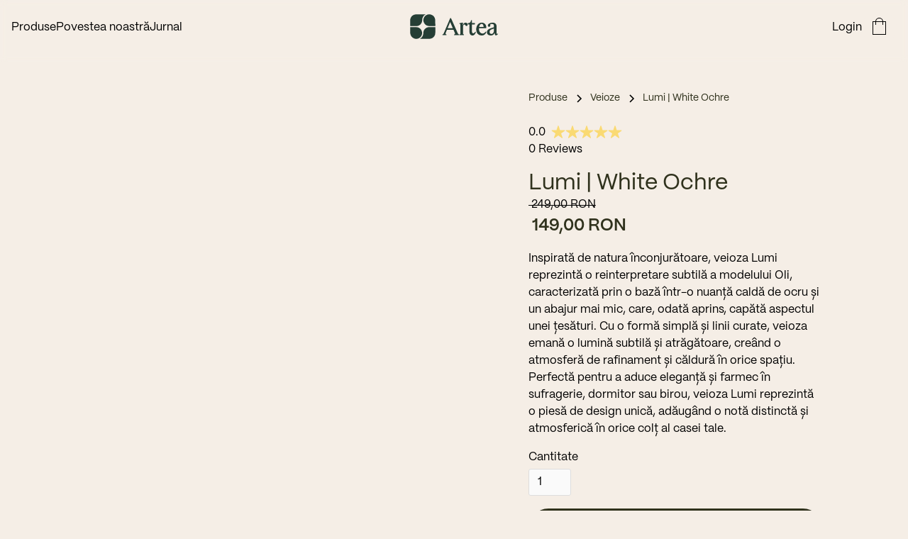

--- FILE ---
content_type: text/html
request_url: https://www.artea.ro/product/lumi-white-ochre
body_size: 29848
content:
<!DOCTYPE html><!-- This site was created in Webflow. https://webflow.com --><!-- Last Published: Sat Dec 27 2025 14:21:12 GMT+0000 (Coordinated Universal Time) --><html data-wf-domain="www.artea.ro" data-wf-page="63fc65640e70bd18096d361d" data-wf-site="63da8d661f269af1cfe688ee" lang="ro" data-wf-collection="63fc65640e70bde5f36d3611" data-wf-item-slug="lumi-white-ochre"><head><meta charset="utf-8"/><title>Artea</title><meta content="width=device-width, initial-scale=1" name="viewport"/><meta content="Webflow" name="generator"/><link href="https://cdn.prod.website-files.com/63da8d661f269af1cfe688ee/css/artea-dev.webflow.shared.869a899a7.css" rel="stylesheet" type="text/css"/><script type="text/javascript">!function(o,c){var n=c.documentElement,t=" w-mod-";n.className+=t+"js",("ontouchstart"in o||o.DocumentTouch&&c instanceof DocumentTouch)&&(n.className+=t+"touch")}(window,document);</script><link href="https://cdn.prod.website-files.com/63da8d661f269af1cfe688ee/63e3db6ee8b415121810ae24_Icon_Artea_32px.png" rel="shortcut icon" type="image/x-icon"/><link href="https://cdn.prod.website-files.com/63da8d661f269af1cfe688ee/63e3db72c8f0397cdb9142db_Icon_Artea_256px.png" rel="apple-touch-icon"/><script async="" src="https://www.googletagmanager.com/gtag/js?id=G-98QZLYL8H4"></script><script type="text/javascript">window.dataLayer = window.dataLayer || [];function gtag(){dataLayer.push(arguments);}gtag('set', 'developer_id.dZGVlNj', true);gtag('js', new Date());gtag('config', 'G-98QZLYL8H4');gtag('event', 'view_item', {'developer_id.dZGVlNj': true, 'items': [{'id': '656b0aeebdf82350d612ffcf'}]});</script><script type="text/javascript">!function(f,b,e,v,n,t,s){if(f.fbq)return;n=f.fbq=function(){n.callMethod?n.callMethod.apply(n,arguments):n.queue.push(arguments)};if(!f._fbq)f._fbq=n;n.push=n;n.loaded=!0;n.version='2.0';n.agent='plwebflow';n.queue=[];t=b.createElement(e);t.async=!0;t.src=v;s=b.getElementsByTagName(e)[0];s.parentNode.insertBefore(t,s)}(window,document,'script','https://connect.facebook.net/en_US/fbevents.js');fbq('init', '145544595275140');fbq('track', 'PageView');fbq('track', 'ViewContent', {
      content_type: 'product_group',
      content_ids: ['656b0aeebdf82350d612ffcf']
    });</script><!-- GDPR Compliance -->
<script src="https://app.enzuzo.com/apps/enzuzo/static/js/__enzuzo-cookiebar.js?uuid=5206f6ee-e1f9-11ee-8c81-6bdf6cb5a950"></script>

<!-- Google Tag Manager -->
<script>(function(w,d,s,l,i){w[l]=w[l]||[];w[l].push({'gtm.start':
new Date().getTime(),event:'gtm.js'});var f=d.getElementsByTagName(s)[0],
j=d.createElement(s),dl=l!='dataLayer'?'&l='+l:'';j.async=true;j.src=
'https://www.googletagmanager.com/gtm.js?id='+i+dl;f.parentNode.insertBefore(j,f);
})(window,document,'script','dataLayer','GTM-NLKN32J5');</script>
<!-- End Google Tag Manager -->

<!-- Meta Pixel Code -->
<script>
!function(f,b,e,v,n,t,s)
{if(f.fbq)return;n=f.fbq=function(){n.callMethod?
n.callMethod.apply(n,arguments):n.queue.push(arguments)};
if(!f._fbq)f._fbq=n;n.push=n;n.loaded=!0;n.version='2.0';
n.queue=[];t=b.createElement(e);t.async=!0;
t.src=v;s=b.getElementsByTagName(e)[0];
s.parentNode.insertBefore(t,s)}(window, document,'script',
'https://connect.facebook.net/en_US/fbevents.js');
fbq('init', '145544595275140');
fbq('track', 'PageView');
</script>
<noscript><img height="1" width="1" style="display:none"
src="https://www.facebook.com/tr?id=145544595275140&ev=PageView&noscript=1"
/></noscript>
<!-- End Meta Pixel Code -->

<meta name="facebook-domain-verification" content="1thfeq2xjz9crt25zhxwwceexhfy39" />

<!-- MONTO GLOBAL SCRIPT -->
<script data-wized-id="dLArEAYoJqYHPTkejb9J" src="https://embed.wized.com"></script>
<script src="https://embed.wized.com/dLArEAYoJqYHPTkejb9J.js"></script>

<script
src="https://www.monto.io/monto-global.js"
data-shop-id="RpMP310lqEwNlWxryz6bJYOQ" async>
</script>
<!-- END MONTO GLOBAL SCRIPT -->

<!-- [Attributes by Finsweet] Disable scrolling -->
<script defer src="https://cdn.jsdelivr.net/npm/@finsweet/attributes-scrolldisable@1/scrolldisable.js"></script>

<style>

  /* Transition */ 
  
body .transition {display: block}

</style>

<script>
!function (w, d, t) {
  w.TiktokAnalyticsObject=t;var ttq=w[t]=w[t]||[];ttq.methods=["page","track","identify","instances","debug","on","off","once","ready","alias","group","enableCookie","disableCookie"],ttq.setAndDefer=function(t,e){t[e]=function(){t.push([e].concat(Array.prototype.slice.call(arguments,0)))}};for(var i=0;i<ttq.methods.length;i++)ttq.setAndDefer(ttq,ttq.methods[i]);ttq.instance=function(t){for(var e=ttq._i[t]||[],n=0;n<ttq.methods.length;n++)ttq.setAndDefer(e,ttq.methods[n]);return e},ttq.load=function(e,n){var i="https://analytics.tiktok.com/i18n/pixel/events.js";ttq._i=ttq._i||{},ttq._i[e]=[],ttq._i[e]._u=i,ttq._t=ttq._t||{},ttq._t[e]=+new Date,ttq._o=ttq._o||{},ttq._o[e]=n||{};var o=document.createElement("script");o.type="text/javascript",o.async=!0,o.src=i+"?sdkid="+e+"&lib="+t;var a=document.getElementsByTagName("script")[0];a.parentNode.insertBefore(o,a)};

  ttq.load('CL7NDABC77U9OLIO8D00');
  ttq.page();
}(window, document, 'ttq');
</script>
<!-- [Attributes by Finsweet] List item counter -->
<script defer src="https://cdn.jsdelivr.net/npm/@finsweet/attributes-countitems@1/countitems.js"></script>

<link href="https://unpkg.com/beerslider/dist/BeerSlider.css" rel="stylesheet" type="text/css" />

<!-- [Attributes by Finsweet] CMS Slider -->
<script async src="https://cdn.jsdelivr.net/npm/@finsweet/attributes-cmsslider@1/cmsslider.js"></script>
<script src="https://cdn.prod.website-files.com/63da8d661f269af1cfe688ee%2F652d31f3dc22d7b4ee708e44%2F6710ba0121e0ce1622442c81%2Fclarity_script-2.6.6.js" type="text/javascript"></script><script src="https://cdn.prod.website-files.com/63da8d661f269af1cfe688ee%2F68656c54fa4692ad927478d6%2F694fd92d47fdd3129139b4c0%2Fcartgenie_styles-0.0.1.js" type="text/javascript"></script><script src="https://js.stripe.com/v3/" type="text/javascript" data-wf-ecomm-key="pk_live_nyPnaDuxaj8zDxRbuaPHJjip" data-wf-ecomm-acct-id="acct_1NmCsaJje9Ke9rxt"></script><script type="text/javascript">window.__WEBFLOW_CURRENCY_SETTINGS = {"currencyCode":"RON","symbol":"RON","decimal":",","fractionDigits":2,"group":".","template":" {{wf {&quot;path&quot;:&quot;amount&quot;,&quot;type&quot;:&quot;CommercePrice&quot;\\} }} {{wf {&quot;path&quot;:&quot;currencyCode&quot;,&quot;type&quot;:&quot;PlainText&quot;\\} }}","hideDecimalForWholeNumbers":false};</script></head><body><div class="page-wrapper"><div class="global-styles w-embed"><style>

/* Make text look crisper and more legible in all browsers */
body {
  -webkit-font-smoothing: antialiased;
  -moz-osx-font-smoothing: grayscale;
  font-smoothing: antialiased;
  text-rendering: optimizeLegibility;
}

/* Focus state style for keyboard navigation for the focusable elements */
*[tabindex]:focus-visible,
  input[type="file"]:focus-visible {
   outline: 0.125rem solid #4d65ff;
   outline-offset: 0.125rem;
}

/* Get rid of top margin on first element in any rich text element */
.w-richtext > :not(div):first-child, .w-richtext > div:first-child > :first-child {
  margin-top: 0 !important;
}

/* Get rid of bottom margin on last element in any rich text element */
.w-richtext>:last-child, .w-richtext ol li:last-child, .w-richtext ul li:last-child {
	margin-bottom: 0 !important;
}

/* Prevent all click and hover interaction with an element */
.pointer-events-off {
	pointer-events: none;
}

/* Enables all click and hover interaction with an element */
.pointer-events-on {
  pointer-events: auto;
}

/* Create a class of .div-square which maintains a 1:1 dimension of a div */
.div-square::after {
	content: "";
	display: block;
	padding-bottom: 100%;
}

/* Make sure containers never lose their center alignment */
.container-medium,.container-small, .container-large {
	margin-right: auto !important;
  margin-left: auto !important;
}

/* 
Make the following elements inherit typography styles from the parent and not have hardcoded values. 
Important: You will not be able to style for example "All Links" in Designer with this CSS applied.
Uncomment this CSS to use it in the project. Leave this message for future hand-off.
*/
/*
a,
.w-input,
.w-select,
.w-tab-link,
.w-nav-link,
.w-dropdown-btn,
.w-dropdown-toggle,
.w-dropdown-link {
  color: inherit;
  text-decoration: inherit;
  font-size: inherit;
}
*/

/* Apply "..." after 3 lines of text */
.text-style-3lines {
	display: -webkit-box;
	overflow: hidden;
	-webkit-line-clamp: 3;
	-webkit-box-orient: vertical;
}

/* Apply "..." after 2 lines of text */
.text-style-2lines {
	display: -webkit-box;
	overflow: hidden;
	-webkit-line-clamp: 2;
	-webkit-box-orient: vertical;
}

/* Adds inline flex display */
.display-inlineflex {
  display: inline-flex;
}

/* These classes are never overwritten */
.hide {
  display: none !important;
}

@media screen and (max-width: 991px), 
  @media screen and (max-width: 767px), 
  @media screen and (max-width: 479px){
    .hide, .hide-tablet{
      display: none !important;
    }
  }
  @media screen and (max-width: 767px)
    .hide-mobile-landscape{
      display: none !important;
    }
  }
  @media screen and (max-width: 479px)
    .hide-mobile{
      display: none !important;
    }
  }
 
.margin-0 {
  margin: 0rem !important;
}
  
.padding-0 {
  padding: 0rem !important;
}

.spacing-clean {
padding: 0rem !important;
margin: 0rem !important;
}

.margin-top {
  margin-right: 0rem !important;
  margin-bottom: 0rem !important;
  margin-left: 0rem !important;
}

.padding-top {
  padding-right: 0rem !important;
  padding-bottom: 0rem !important;
  padding-left: 0rem !important;
}
  
.margin-right {
  margin-top: 0rem !important;
  margin-bottom: 0rem !important;
  margin-left: 0rem !important;
}

.padding-right {
  padding-top: 0rem !important;
  padding-bottom: 0rem !important;
  padding-left: 0rem !important;
}

.margin-bottom {
  margin-top: 0rem !important;
  margin-right: 0rem !important;
  margin-left: 0rem !important;
}

.padding-bottom {
  padding-top: 0rem !important;
  padding-right: 0rem !important;
  padding-left: 0rem !important;
}

.margin-left {
  margin-top: 0rem !important;
  margin-right: 0rem !important;
  margin-bottom: 0rem !important;
}
  
.padding-left {
  padding-top: 0rem !important;
  padding-right: 0rem !important;
  padding-bottom: 0rem !important;
}
  
.margin-horizontal {
  margin-top: 0rem !important;
  margin-bottom: 0rem !important;
}

.padding-horizontal {
  padding-top: 0rem !important;
  padding-bottom: 0rem !important;
}

.margin-vertical {
  margin-right: 0rem !important;
  margin-left: 0rem !important;
}
  
.padding-vertical {
  padding-right: 0rem !important;
  padding-left: 0rem !important;
}

.main-wrapper {
	border-radius: 0 0 20px 20px;
}

/* search bar styles */
#search {
	padding: 0;
}

/* fix scroll bounce */
html {
    overscroll-behavior: none;
}

/* fix 100vh on mobile safari */
@media screen and (max-width: 991px) {
  .webkit-fill {
    max-height: -webkit-fill-available;
    max-height: fill-available;
  }
}

</style></div><div class="preloader"><div class="preloader-indicator"><div class="prloader-fill"></div></div><div class="preloader-top"></div><div class="preloader-bottom"></div></div><div class="mobile-menu_component"><div class="mobile-menu_glass"></div><div class="mobile-menu_wrapper"><div class="mobile-menu_content-wrapper webkit-fill"><div class="padding-section-nav"><div class="padding-global"><div class="mobile-menu_top-flex-wrapper"><div data-w-id="c81c7ede-ddf5-1a37-f52a-5caafb0db11e" class="mobile-menu_close-trigger">×</div><a href="#" class="text-size-regular mobile-menu_link-block w-inline-block"><div class="text-size-regular">Cart (0)</div></a><div class="cart-wrapper"><div data-node-type="commerce-cart-wrapper" data-open-product="" data-wf-cart-type="rightDropdown" data-wf-cart-query="query Dynamo3 {
  database {
    id
    commerceOrder {
      comment
      extraItems {
        name
        pluginId
        pluginName
        price {
          decimalValue
          string
          unit
          value
        }
      }
      id
      startedOn
      statusFlags {
        hasDownloads
        hasSubscription
        isFreeOrder
        requiresShipping
      }
      subtotal {
        decimalValue
        string
        unit
        value
      }
      total {
        decimalValue
        string
        unit
        value
      }
      updatedOn
      userItems {
        count
        id
        price {
          value
          unit
          decimalValue
          string
        }
        product {
          id
          cmsLocaleId
          draft
          archived
          f_ec_product_type_2dr10dr: productType {
            id
            name
          }
          f_name_: name
          f_sku_properties_3dr: skuProperties {
            id
            name
            enum {
              id
              name
              slug
            }
          }
        }
        rowTotal {
          decimalValue
          string
          unit
          value
        }
        sku {
          cmsLocaleId
          draft
          archived
          f_main_image_4dr: mainImage {
            url
            file {
              size
              origFileName
              createdOn
              updatedOn
              mimeType
              width
              height
              variants {
                origFileName
                quality
                height
                width
                s3Url
                error
                size
              }
            }
            alt
          }
          f_sku_values_3dr: skuValues {
            property {
              id
            }
            value {
              id
            }
          }
          id
        }
        subscriptionFrequency
        subscriptionInterval
        subscriptionTrial
      }
      userItemsCount
    }
  }
  site {
    commerce {
      id
      businessAddress {
        country
      }
      defaultCountry
      defaultCurrency
      quickCheckoutEnabled
    }
  }
}" data-wf-page-link-href-prefix="" data-wf-cart-easing="ease-out-quart" class="w-commerce-commercecartwrapper"><a href="#" data-node-type="commerce-cart-open-link" aria-haspopup="dialog" aria-label="Open cart" role="button" class="w-commerce-commercecartopenlink cart-button-3 w-inline-block"><div class="w-inline-block">Coșul tău</div><div data-wf-bindings="%5B%7B%22innerHTML%22%3A%7B%22type%22%3A%22Number%22%2C%22filter%22%3A%7B%22type%22%3A%22numberPrecision%22%2C%22params%22%3A%5B%220%22%2C%22numberPrecision%22%5D%7D%2C%22dataPath%22%3A%22database.commerceOrder.userItemsCount%22%7D%7D%5D" class="w-commerce-commercecartopenlinkcount cart-quantity-3">0</div></a><div data-node-type="commerce-cart-container-wrapper" style="display:none" class="w-commerce-commercecartcontainerwrapper w-commerce-commercecartcontainerwrapper--cartType-rightDropdown"><div role="dialog" data-node-type="commerce-cart-container" class="w-commerce-commercecartcontainer"><div class="w-commerce-commercecartheader"><h4 class="w-commerce-commercecartheading">Your Cart</h4><a href="#" data-node-type="commerce-cart-close-link" role="button" aria-label="Close cart" class="w-commerce-commercecartcloselink w-inline-block"><svg class="icon-2" width="16px" height="16px" viewBox="0 0 16 16"><g stroke="none" stroke-width="1" fill="none" fill-rule="evenodd"><g fill-rule="nonzero" fill="#333333"><polygon points="6.23223305 8 0.616116524 13.6161165 2.38388348 15.3838835 8 9.76776695 13.6161165 15.3838835 15.3838835 13.6161165 9.76776695 8 15.3838835 2.38388348 13.6161165 0.616116524 8 6.23223305 2.38388348 0.616116524 0.616116524 2.38388348 6.23223305 8"></polygon></g></g></svg></a></div><div class="w-commerce-commercecartformwrapper"><form data-node-type="commerce-cart-form" style="display:none" class="w-commerce-commercecartform"><script type="text/x-wf-template" id="wf-template-c81c7ede-ddf5-1a37-f52a-5caafb0db132">%3Cdiv%20class%3D%22w-commerce-commercecartitem%22%3E%3Cimg%20data-wf-bindings%3D%22%255B%257B%2522src%2522%253A%257B%2522type%2522%253A%2522ImageRef%2522%252C%2522filter%2522%253A%257B%2522type%2522%253A%2522identity%2522%252C%2522params%2522%253A%255B%255D%257D%252C%2522dataPath%2522%253A%2522database.commerceOrder.userItems%255B%255D.sku.f_main_image_4dr%2522%257D%257D%255D%22%20src%3D%22%22%20alt%3D%22%22%20class%3D%22w-commerce-commercecartitemimage%20w-dyn-bind-empty%22%2F%3E%3Cdiv%20class%3D%22w-commerce-commercecartiteminfo%22%3E%3Cdiv%20data-wf-bindings%3D%22%255B%257B%2522innerHTML%2522%253A%257B%2522type%2522%253A%2522PlainText%2522%252C%2522filter%2522%253A%257B%2522type%2522%253A%2522identity%2522%252C%2522params%2522%253A%255B%255D%257D%252C%2522dataPath%2522%253A%2522database.commerceOrder.userItems%255B%255D.product.f_name_%2522%257D%257D%255D%22%20class%3D%22w-commerce-commercecartproductname%20text-block-9%20w-dyn-bind-empty%22%3E%3C%2Fdiv%3E%3Cdiv%20data-wf-bindings%3D%22%255B%257B%2522innerHTML%2522%253A%257B%2522type%2522%253A%2522CommercePrice%2522%252C%2522filter%2522%253A%257B%2522type%2522%253A%2522price%2522%252C%2522params%2522%253A%255B%255D%257D%252C%2522dataPath%2522%253A%2522database.commerceOrder.userItems%255B%255D.price%2522%257D%257D%255D%22%20class%3D%22text-block-10%22%3E%240.00%3C%2Fdiv%3E%3Cscript%20type%3D%22text%2Fx-wf-template%22%20id%3D%22wf-template-c81c7ede-ddf5-1a37-f52a-5caafb0db138%22%3E%253Cli%253E%253Cspan%2520data-wf-bindings%253D%2522%25255B%25257B%252522innerHTML%252522%25253A%25257B%252522type%252522%25253A%252522PlainText%252522%25252C%252522filter%252522%25253A%25257B%252522type%252522%25253A%252522identity%252522%25252C%252522params%252522%25253A%25255B%25255D%25257D%25252C%252522dataPath%252522%25253A%252522database.commerceOrder.userItems%25255B%25255D.product.f_sku_properties_3dr%25255B%25255D.name%252522%25257D%25257D%25255D%2522%2520class%253D%2522w-dyn-bind-empty%2522%253E%253C%252Fspan%253E%253Cspan%253E%253A%2520%253C%252Fspan%253E%253Cspan%2520data-wf-bindings%253D%2522%25255B%25257B%252522innerHTML%252522%25253A%25257B%252522type%252522%25253A%252522CommercePropValues%252522%25252C%252522filter%252522%25253A%25257B%252522type%252522%25253A%252522identity%252522%25252C%252522params%252522%25253A%25255B%25255D%25257D%25252C%252522dataPath%252522%25253A%252522database.commerceOrder.userItems%25255B%25255D.product.f_sku_properties_3dr%25255B%25255D%252522%25257D%25257D%25255D%2522%2520class%253D%2522w-dyn-bind-empty%2522%253E%253C%252Fspan%253E%253C%252Fli%253E%3C%2Fscript%3E%3Cul%20data-wf-bindings%3D%22%255B%257B%2522optionSets%2522%253A%257B%2522type%2522%253A%2522CommercePropTable%2522%252C%2522filter%2522%253A%257B%2522type%2522%253A%2522identity%2522%252C%2522params%2522%253A%255B%255D%257D%252C%2522dataPath%2522%253A%2522database.commerceOrder.userItems%255B%255D.product.f_sku_properties_3dr%5B%5D%2522%257D%257D%252C%257B%2522optionValues%2522%253A%257B%2522type%2522%253A%2522CommercePropValues%2522%252C%2522filter%2522%253A%257B%2522type%2522%253A%2522identity%2522%252C%2522params%2522%253A%255B%255D%257D%252C%2522dataPath%2522%253A%2522database.commerceOrder.userItems%255B%255D.sku.f_sku_values_3dr%2522%257D%257D%255D%22%20class%3D%22w-commerce-commercecartoptionlist%22%20data-wf-collection%3D%22database.commerceOrder.userItems%255B%255D.product.f_sku_properties_3dr%22%20data-wf-template-id%3D%22wf-template-c81c7ede-ddf5-1a37-f52a-5caafb0db138%22%3E%3Cli%3E%3Cspan%20data-wf-bindings%3D%22%255B%257B%2522innerHTML%2522%253A%257B%2522type%2522%253A%2522PlainText%2522%252C%2522filter%2522%253A%257B%2522type%2522%253A%2522identity%2522%252C%2522params%2522%253A%255B%255D%257D%252C%2522dataPath%2522%253A%2522database.commerceOrder.userItems%255B%255D.product.f_sku_properties_3dr%255B%255D.name%2522%257D%257D%255D%22%20class%3D%22w-dyn-bind-empty%22%3E%3C%2Fspan%3E%3Cspan%3E%3A%20%3C%2Fspan%3E%3Cspan%20data-wf-bindings%3D%22%255B%257B%2522innerHTML%2522%253A%257B%2522type%2522%253A%2522CommercePropValues%2522%252C%2522filter%2522%253A%257B%2522type%2522%253A%2522identity%2522%252C%2522params%2522%253A%255B%255D%257D%252C%2522dataPath%2522%253A%2522database.commerceOrder.userItems%255B%255D.product.f_sku_properties_3dr%255B%255D%2522%257D%257D%255D%22%20class%3D%22w-dyn-bind-empty%22%3E%3C%2Fspan%3E%3C%2Fli%3E%3C%2Ful%3E%3Ca%20href%3D%22%23%22%20role%3D%22button%22%20aria-label%3D%22Remove%20item%20from%20cart%22%20data-wf-bindings%3D%22%255B%257B%2522data-commerce-sku-id%2522%253A%257B%2522type%2522%253A%2522ItemRef%2522%252C%2522filter%2522%253A%257B%2522type%2522%253A%2522identity%2522%252C%2522params%2522%253A%255B%255D%257D%252C%2522dataPath%2522%253A%2522database.commerceOrder.userItems%255B%255D.sku.id%2522%257D%257D%255D%22%20class%3D%22w-inline-block%22%20data-wf-cart-action%3D%22remove-item%22%20data-commerce-sku-id%3D%22%22%3E%3Cdiv%20class%3D%22text-size-small%22%3E%C8%98terge%3C%2Fdiv%3E%3C%2Fa%3E%3C%2Fdiv%3E%3Cinput%20aria-label%3D%22Update%20quantity%22%20data-wf-bindings%3D%22%255B%257B%2522value%2522%253A%257B%2522type%2522%253A%2522Number%2522%252C%2522filter%2522%253A%257B%2522type%2522%253A%2522numberPrecision%2522%252C%2522params%2522%253A%255B%25220%2522%252C%2522numberPrecision%2522%255D%257D%252C%2522dataPath%2522%253A%2522database.commerceOrder.userItems%255B%255D.count%2522%257D%257D%252C%257B%2522data-commerce-sku-id%2522%253A%257B%2522type%2522%253A%2522ItemRef%2522%252C%2522filter%2522%253A%257B%2522type%2522%253A%2522identity%2522%252C%2522params%2522%253A%255B%255D%257D%252C%2522dataPath%2522%253A%2522database.commerceOrder.userItems%255B%255D.sku.id%2522%257D%257D%255D%22%20data-wf-conditions%3D%22%257B%2522condition%2522%253A%257B%2522fields%2522%253A%257B%2522product%253Aec-product-type%2522%253A%257B%2522ne%2522%253A%2522e348fd487d0102946c9179d2a94bb613%2522%252C%2522type%2522%253A%2522Option%2522%257D%257D%257D%252C%2522dataPath%2522%253A%2522database.commerceOrder.userItems%255B%255D%2522%257D%22%20class%3D%22w-commerce-commercecartquantity%20cart-quantity-4%22%20required%3D%22%22%20pattern%3D%22%5E%5B0-9%5D%2B%24%22%20inputMode%3D%22numeric%22%20type%3D%22number%22%20name%3D%22quantity%22%20autoComplete%3D%22off%22%20data-wf-cart-action%3D%22update-item-quantity%22%20data-commerce-sku-id%3D%22%22%20value%3D%221%22%2F%3E%3C%2Fdiv%3E</script><div class="w-commerce-commercecartlist" data-wf-collection="database.commerceOrder.userItems" data-wf-template-id="wf-template-c81c7ede-ddf5-1a37-f52a-5caafb0db132"><div class="w-commerce-commercecartitem"><img data-wf-bindings="%5B%7B%22src%22%3A%7B%22type%22%3A%22ImageRef%22%2C%22filter%22%3A%7B%22type%22%3A%22identity%22%2C%22params%22%3A%5B%5D%7D%2C%22dataPath%22%3A%22database.commerceOrder.userItems%5B%5D.sku.f_main_image_4dr%22%7D%7D%5D" src="" alt="" class="w-commerce-commercecartitemimage w-dyn-bind-empty"/><div class="w-commerce-commercecartiteminfo"><div data-wf-bindings="%5B%7B%22innerHTML%22%3A%7B%22type%22%3A%22PlainText%22%2C%22filter%22%3A%7B%22type%22%3A%22identity%22%2C%22params%22%3A%5B%5D%7D%2C%22dataPath%22%3A%22database.commerceOrder.userItems%5B%5D.product.f_name_%22%7D%7D%5D" class="w-commerce-commercecartproductname text-block-9 w-dyn-bind-empty"></div><div data-wf-bindings="%5B%7B%22innerHTML%22%3A%7B%22type%22%3A%22CommercePrice%22%2C%22filter%22%3A%7B%22type%22%3A%22price%22%2C%22params%22%3A%5B%5D%7D%2C%22dataPath%22%3A%22database.commerceOrder.userItems%5B%5D.price%22%7D%7D%5D" class="text-block-10">$0.00</div><script type="text/x-wf-template" id="wf-template-c81c7ede-ddf5-1a37-f52a-5caafb0db138">%3Cli%3E%3Cspan%20data-wf-bindings%3D%22%255B%257B%2522innerHTML%2522%253A%257B%2522type%2522%253A%2522PlainText%2522%252C%2522filter%2522%253A%257B%2522type%2522%253A%2522identity%2522%252C%2522params%2522%253A%255B%255D%257D%252C%2522dataPath%2522%253A%2522database.commerceOrder.userItems%255B%255D.product.f_sku_properties_3dr%255B%255D.name%2522%257D%257D%255D%22%20class%3D%22w-dyn-bind-empty%22%3E%3C%2Fspan%3E%3Cspan%3E%3A%20%3C%2Fspan%3E%3Cspan%20data-wf-bindings%3D%22%255B%257B%2522innerHTML%2522%253A%257B%2522type%2522%253A%2522CommercePropValues%2522%252C%2522filter%2522%253A%257B%2522type%2522%253A%2522identity%2522%252C%2522params%2522%253A%255B%255D%257D%252C%2522dataPath%2522%253A%2522database.commerceOrder.userItems%255B%255D.product.f_sku_properties_3dr%255B%255D%2522%257D%257D%255D%22%20class%3D%22w-dyn-bind-empty%22%3E%3C%2Fspan%3E%3C%2Fli%3E</script><ul data-wf-bindings="%5B%7B%22optionSets%22%3A%7B%22type%22%3A%22CommercePropTable%22%2C%22filter%22%3A%7B%22type%22%3A%22identity%22%2C%22params%22%3A%5B%5D%7D%2C%22dataPath%22%3A%22database.commerceOrder.userItems%5B%5D.product.f_sku_properties_3dr[]%22%7D%7D%2C%7B%22optionValues%22%3A%7B%22type%22%3A%22CommercePropValues%22%2C%22filter%22%3A%7B%22type%22%3A%22identity%22%2C%22params%22%3A%5B%5D%7D%2C%22dataPath%22%3A%22database.commerceOrder.userItems%5B%5D.sku.f_sku_values_3dr%22%7D%7D%5D" class="w-commerce-commercecartoptionlist" data-wf-collection="database.commerceOrder.userItems%5B%5D.product.f_sku_properties_3dr" data-wf-template-id="wf-template-c81c7ede-ddf5-1a37-f52a-5caafb0db138"><li><span data-wf-bindings="%5B%7B%22innerHTML%22%3A%7B%22type%22%3A%22PlainText%22%2C%22filter%22%3A%7B%22type%22%3A%22identity%22%2C%22params%22%3A%5B%5D%7D%2C%22dataPath%22%3A%22database.commerceOrder.userItems%5B%5D.product.f_sku_properties_3dr%5B%5D.name%22%7D%7D%5D" class="w-dyn-bind-empty"></span><span>: </span><span data-wf-bindings="%5B%7B%22innerHTML%22%3A%7B%22type%22%3A%22CommercePropValues%22%2C%22filter%22%3A%7B%22type%22%3A%22identity%22%2C%22params%22%3A%5B%5D%7D%2C%22dataPath%22%3A%22database.commerceOrder.userItems%5B%5D.product.f_sku_properties_3dr%5B%5D%22%7D%7D%5D" class="w-dyn-bind-empty"></span></li></ul><a href="#" role="button" aria-label="Remove item from cart" data-wf-bindings="%5B%7B%22data-commerce-sku-id%22%3A%7B%22type%22%3A%22ItemRef%22%2C%22filter%22%3A%7B%22type%22%3A%22identity%22%2C%22params%22%3A%5B%5D%7D%2C%22dataPath%22%3A%22database.commerceOrder.userItems%5B%5D.sku.id%22%7D%7D%5D" class="w-inline-block" data-wf-cart-action="remove-item" data-commerce-sku-id=""><div class="text-size-small">Șterge</div></a></div><input aria-label="Update quantity" data-wf-bindings="%5B%7B%22value%22%3A%7B%22type%22%3A%22Number%22%2C%22filter%22%3A%7B%22type%22%3A%22numberPrecision%22%2C%22params%22%3A%5B%220%22%2C%22numberPrecision%22%5D%7D%2C%22dataPath%22%3A%22database.commerceOrder.userItems%5B%5D.count%22%7D%7D%2C%7B%22data-commerce-sku-id%22%3A%7B%22type%22%3A%22ItemRef%22%2C%22filter%22%3A%7B%22type%22%3A%22identity%22%2C%22params%22%3A%5B%5D%7D%2C%22dataPath%22%3A%22database.commerceOrder.userItems%5B%5D.sku.id%22%7D%7D%5D" data-wf-conditions="%7B%22condition%22%3A%7B%22fields%22%3A%7B%22product%3Aec-product-type%22%3A%7B%22ne%22%3A%22e348fd487d0102946c9179d2a94bb613%22%2C%22type%22%3A%22Option%22%7D%7D%7D%2C%22dataPath%22%3A%22database.commerceOrder.userItems%5B%5D%22%7D" class="w-commerce-commercecartquantity cart-quantity-4" required="" pattern="^[0-9]+$" inputMode="numeric" type="number" name="quantity" autoComplete="off" data-wf-cart-action="update-item-quantity" data-commerce-sku-id="" value="1"/></div></div><div class="w-commerce-commercecartfooter"><div aria-atomic="true" aria-live="polite" class="w-commerce-commercecartlineitem"><div>Subtotal</div><div data-wf-bindings="%5B%7B%22innerHTML%22%3A%7B%22type%22%3A%22CommercePrice%22%2C%22filter%22%3A%7B%22type%22%3A%22price%22%2C%22params%22%3A%5B%5D%7D%2C%22dataPath%22%3A%22database.commerceOrder.subtotal%22%7D%7D%5D" class="w-commerce-commercecartordervalue"></div></div><div><div data-node-type="commerce-cart-quick-checkout-actions" style="display:none"><a role="button" tabindex="0" aria-label="Apple Pay" aria-haspopup="dialog" data-node-type="commerce-cart-apple-pay-button" style="background-image:-webkit-named-image(apple-pay-logo-white);background-size:100% 50%;background-position:50% 50%;background-repeat:no-repeat" class="w-commerce-commercecartapplepaybutton apple-pay" tabindex="0"><div></div></a><a role="button" tabindex="0" aria-haspopup="dialog" data-node-type="commerce-cart-quick-checkout-button" style="display:none" class="w-commerce-commercecartquickcheckoutbutton"><svg class="w-commerce-commercequickcheckoutgoogleicon" xmlns="http://www.w3.org/2000/svg" xmlns:xlink="http://www.w3.org/1999/xlink" width="16" height="16" viewBox="0 0 16 16"><defs><polygon id="google-mark-a" points="0 .329 3.494 .329 3.494 7.649 0 7.649"></polygon><polygon id="google-mark-c" points=".894 0 13.169 0 13.169 6.443 .894 6.443"></polygon></defs><g fill="none" fill-rule="evenodd"><path fill="#4285F4" d="M10.5967,12.0469 L10.5967,14.0649 L13.1167,14.0649 C14.6047,12.6759 15.4577,10.6209 15.4577,8.1779 C15.4577,7.6339 15.4137,7.0889 15.3257,6.5559 L7.8887,6.5559 L7.8887,9.6329 L12.1507,9.6329 C11.9767,10.6119 11.4147,11.4899 10.5967,12.0469"></path><path fill="#34A853" d="M7.8887,16 C10.0137,16 11.8107,15.289 13.1147,14.067 C13.1147,14.066 13.1157,14.065 13.1167,14.064 L10.5967,12.047 C10.5877,12.053 10.5807,12.061 10.5727,12.067 C9.8607,12.556 8.9507,12.833 7.8887,12.833 C5.8577,12.833 4.1387,11.457 3.4937,9.605 L0.8747,9.605 L0.8747,11.648 C2.2197,14.319 4.9287,16 7.8887,16"></path><g transform="translate(0 4)"><mask id="google-mark-b" fill="#fff"><use xlink:href="#google-mark-a"></use></mask><path fill="#FBBC04" d="M3.4639,5.5337 C3.1369,4.5477 3.1359,3.4727 3.4609,2.4757 L3.4639,2.4777 C3.4679,2.4657 3.4749,2.4547 3.4789,2.4427 L3.4939,0.3287 L0.8939,0.3287 C0.8799,0.3577 0.8599,0.3827 0.8459,0.4117 C-0.2821,2.6667 -0.2821,5.3337 0.8459,7.5887 L0.8459,7.5997 C0.8549,7.6167 0.8659,7.6317 0.8749,7.6487 L3.4939,5.6057 C3.4849,5.5807 3.4729,5.5587 3.4639,5.5337" mask="url(#google-mark-b)"></path></g><mask id="google-mark-d" fill="#fff"><use xlink:href="#google-mark-c"></use></mask><path fill="#EA4335" d="M0.894,4.3291 L3.478,6.4431 C4.113,4.5611 5.843,3.1671 7.889,3.1671 C9.018,3.1451 10.102,3.5781 10.912,4.3671 L13.169,2.0781 C11.733,0.7231 9.85,-0.0219 7.889,0.0001 C4.941,0.0001 2.245,1.6791 0.894,4.3291" mask="url(#google-mark-d)"></path></g></svg><svg class="w-commerce-commercequickcheckoutmicrosofticon" xmlns="http://www.w3.org/2000/svg" width="16" height="16" viewBox="0 0 16 16"><g fill="none" fill-rule="evenodd"><polygon fill="#F05022" points="7 7 1 7 1 1 7 1"></polygon><polygon fill="#7DB902" points="15 7 9 7 9 1 15 1"></polygon><polygon fill="#00A4EE" points="7 15 1 15 1 9 7 9"></polygon><polygon fill="#FFB700" points="15 15 9 15 9 9 15 9"></polygon></g></svg><div>Pay with browser.</div></a></div><a href="/checkout" value="Finalizează comanda" data-node-type="cart-checkout-button" class="w-commerce-commercecartcheckoutbutton button" data-loading-text="Imediat..." data-publishable-key="pk_live_51NmCsaJje9Ke9rxtemsB3lsVPMlLKstrKnkR49JZhUvOeGGvGsxuNL464x3N69lB4jn6WxKSbkW1kMkVWZyCGBzN001C1k6HI4">Finalizează comanda</a></div></div></form><div class="w-commerce-commercecartemptystate"><div aria-live="polite" aria-label="This cart is empty">No items found.</div></div><div aria-live="assertive" style="display:none" data-node-type="commerce-cart-error" class="w-commerce-commercecarterrorstate"><div class="w-cart-error-msg" data-w-cart-quantity-error="Product is not available in this quantity." data-w-cart-general-error="Something went wrong when adding this item to the cart." data-w-cart-checkout-error="Checkout is disabled on this site." data-w-cart-cart_order_min-error="The order minimum was not met. Add more items to your cart to continue." data-w-cart-subscription_error-error="Before you purchase, please use your email invite to verify your address so we can send order updates.">Product is not available in this quantity.</div></div></div></div></div></div></div></div><div class="padding-bottom padding-mobile padding-large"></div><div class="mobile-menu_content"><div class="layout-format_wrapper"><div class="laoyut-format_top"><h1 class="heading-style-h5">Meniu</h1></div><div class="padding-bottom padding-tiny"></div><div class="layout-format_bottom-wrapper is-white"><div class="layout-format_line is-white"><div class="padding-bottom padding-tiny"></div><a href="/categorii-produse" class="mobile-menu_link-block w-inline-block"><div class="text-size-regular">01</div><div class="text-size-medium text-color-white">Produse</div></a></div><div class="layout-format_line is-white"><div class="padding-bottom padding-tiny"></div><a href="/povestea-noastra" class="mobile-menu_link-block w-inline-block"><div class="text-size-regular">02</div><div class="text-size-medium text-color-white">Povestea noastră</div></a></div><div class="layout-format_line is-white"><div class="padding-bottom padding-tiny"></div><a href="#" class="mobile-menu_link-block w-inline-block"><div class="text-size-regular">03</div><div class="text-size-medium text-color-white">Jurnal</div></a></div><div class="layout-format_line is-white"><div class="padding-bottom padding-tiny"></div><a href="/log-in" class="mobile-menu_link-block w-inline-block"><div class="text-size-regular">04</div><div class="text-size-medium text-color-white">Login</div></a></div><div class="layout-format_line is-white"><div class="mobile-menu_search-wrapper"><form action="/search" class="mobile-menu_search w-form"><input class="mobile-menu_search-input w-input" maxlength="256" name="query" placeholder="Search" type="search" id="search" required=""/><input type="submit" class="search-button w-button" value="Search"/></form></div></div></div></div></div><div class="mobile-menu_footer"><div class="padding-global"><div class="padding-section-custom1"><div class="mobile-menu_footer-flex-wrapper"><div class="logo-lottie_wrapper"><img src="https://cdn.prod.website-files.com/63da8d661f269af1cfe688ee/63e3d50c3af22d734c779d14_Icon_artea.svg" loading="lazy" alt="" class="lottie_img"/><div data-is-ix2-target="1" class="lottie_component is-mobile-menu" data-w-id="c81c7ede-ddf5-1a37-f52a-5caafb0db185" data-animation-type="lottie" data-src="https://cdn.prod.website-files.com/63e3d1d94cb60ac1689ae52a/63e3d1d94cb60a15569ae572_lf30_editor_k2ukqdz4.json" data-loop="0" data-direction="1" data-autoplay="0" data-renderer="svg" data-duration="1"></div></div><div class="layout-format_secondary-wrapper"><div class="layout-format_secondary-top"></div><div class="layout-format_line is-white is-secondary"><div class="padding-bottom padding-tiny"></div><a href="https://instagram.com/this_is_artea?igshid=YmMyMTA2M2Y=" class="mobile-menu_link-block is-secondary w-inline-block"><div class="text-size-small">Instagram ↗</div></a></div><div class="layout-format_line is-white is-secondary"><div class="padding-bottom padding-tiny"></div><a href="https://www.tiktok.com/@artea.design?_t=8a5zA5ESajm&amp;_r=1" class="mobile-menu_link-block is-secondary w-inline-block"><div class="text-size-small">TikTok ↗</div></a></div><div class="padding-bottom padding-huge"></div><div class="text-size-small text-style-allcaps">©2023 Artea</div></div></div></div></div></div></div></div></div></div><div fs-scrolldisable-element="when-visible" class="stop-scroll"></div></div><nav class="nav_component"><div class="padding-section-nav"><div class="nav_flex-wrapper"><div class="nav_left"><a data-w-id="2522389c-831d-9e62-1f60-34f4c6a07b1d" href="#" class="nav_menu-trigger w-inline-block"><div class="menu-trigger_line"></div><div class="menu-trigger_line"></div></a><a href="/categorii-produse" class="nav_link hide-mobile-landscape w-inline-block"><div class="text-size-regular">Produse</div></a><a href="/povestea-noastra" class="nav_link hide-mobile-landscape w-inline-block"><div class="text-size-regular">Povestea noastră</div></a><a href="#" class="nav_link hide-mobile-landscape w-inline-block"><div class="text-size-regular">Jurnal</div></a></div><a href="/" class="nav_middle w-inline-block"><div data-w-id="2522389c-831d-9e62-1f60-34f4c6a07b2a" class="home-header_wordmark-svg is-black w-embed"><svg width="100%" height="100%" viewBox="0 0 595 168" fill="none" xmlns="http://www.w3.org/2000/svg">
<path d="M219.152 140.08V138.447C219.152 137.801 219.646 137.308 220.14 137.138C225.049 135.506 226.361 133.381 228.661 128.145C240.948 99.2224 269.12 32.877 270.262 30.4283C271.574 27.1634 272.223 26.0084 274.523 26.0084C276.653 26.0084 277.471 27.6408 278.613 30.0895C279.601 32.0454 308.745 97.4205 322.021 127.159C324.799 132.873 326.451 135.337 331.514 137.123C332.162 137.292 332.502 137.77 332.502 138.432V140.065C332.502 140.881 331.854 141.543 331.19 141.543H299.082C298.264 141.543 297.77 140.896 297.77 140.065V138.432C297.77 137.785 298.094 137.292 298.588 137.123C305.303 135.167 305.797 132.872 302.524 125.034L294.003 105.429H249.948L241.921 125.203C238.972 132.072 239.296 135.167 245.857 137.138C246.351 137.308 246.845 137.785 246.845 138.447V140.08C246.845 140.896 246.197 141.558 245.533 141.558H220.634C219.816 141.558 219.152 140.912 219.152 140.08ZM289.589 95.1413L271.404 52.9747L254.208 95.1413H289.589Z" fill="#253E35"/>
<path d="M334.138 140.08V138.447C334.138 137.801 334.632 137.308 335.126 137.138C340.205 135.66 341.023 134.028 341.023 129.792V72.5795C341.023 68.4984 340.205 66.8659 335.126 65.3875C334.632 65.0641 334.138 64.5713 334.138 64.0784V62.2766C334.138 61.4604 334.462 61.1369 335.62 60.9675C336.608 60.6441 349.868 58.1955 353.31 57.3792C356.753 56.7324 358.389 58.026 358.389 60.9675L354.499 77.6155C359.115 65.3721 368.052 57.3638 375.246 57.3638C383.597 57.3638 387.533 61.9378 389.494 66.5117C392.118 73.2109 388.012 79.9102 381.791 79.9102C372.946 79.9102 375.57 69.6072 367.697 69.6072C365.552 69.6072 363.591 70.8855 361.708 73.7192C359.439 77.1381 358.358 81.2192 358.358 85.3157V129.746C358.528 133.997 359.346 135.629 364.255 137.092C364.903 137.262 365.243 137.739 365.243 138.401V140.034C365.243 140.85 364.595 141.512 363.931 141.512H335.589C334.771 141.512 334.107 140.85 334.107 140.034L334.138 140.08Z" fill="#253E35"/>
<path d="M401.797 114.9V69.1452H394.094C392.457 69.1452 391.145 67.8362 391.145 66.2037V63.0928C391.145 61.4604 392.457 60.1513 394.094 60.1513C405.563 60.1513 410.796 53.6215 412.108 43.8114C412.432 41.5167 412.926 41.0393 414.408 41.0393H417.187C418.329 41.0393 418.993 41.5321 418.993 42.8411V60.1667H436.189C437.825 60.1667 439.137 61.4758 439.137 63.1082V66.2191C439.137 67.8516 437.825 69.1606 436.189 69.1606H418.993V111.82C418.993 124.233 420.629 129.469 427.344 129.469C432.423 129.469 436.189 126.035 441.098 119.181C441.592 118.689 442.41 118.535 442.904 118.858C443.398 119.351 444.54 120.336 445.034 120.66C445.358 120.983 445.528 121.969 445.204 122.785C442.086 131.44 435.371 144.022 422.435 144.022C409.499 144.022 401.797 134.551 401.797 114.931V114.9Z" fill="#253E35"/>
<path d="M447.813 101.178C447.813 78.7859 462.23 57.3792 484.66 57.3792C505.792 57.3792 515.78 72.4101 515.78 89.2429V92.3538C515.78 93.9862 514.298 95.2953 512.661 95.2953H466.475C466.475 96.6043 466.306 97.9134 466.306 99.3764C466.306 118.011 476.633 130.917 491.359 130.917C500.528 130.917 507.567 124.541 512.168 117.842C512.492 117.195 513.31 117.025 513.804 117.518L515.934 119.151C516.428 119.643 516.428 120.46 516.104 121.445C512.986 130.1 504.635 143.992 486.45 143.992C461.875 143.992 447.797 129.284 447.797 101.178H447.813ZM497.611 86.3014C497.287 73.7192 493.35 65.3875 484.011 65.3875C475.336 65.3875 469.763 74.7048 467.463 86.3014H497.595H497.611Z" fill="#253E35"/>
<path d="M520.38 122.585C520.38 102.98 537.082 97.0971 567.878 88.5961V78.9553C567.878 72.5795 564.173 62.5538 547.471 67.0353C542.068 68.483 540.895 73.4881 542.67 76.445C544.214 79.0169 543.596 82.482 536.079 85.0385C528.947 87.4718 523.992 77.1535 527.928 70.7777C530.383 66.3577 540.864 57.3792 557.088 57.3792C579.193 57.3792 585.105 68.9758 585.105 81.558V127.313C584.889 135.568 589.041 132.873 591.99 131.394C592.638 131.071 593.132 131.563 593.626 132.38C594.444 133.196 594.614 133.858 594.274 134.505C592.144 138.91 585.753 143.499 580.181 143.499C573.79 143.499 572.571 130.455 572.246 122.123C571.397 137.108 558.245 143.992 547.594 143.992C531.216 143.992 520.411 136.63 520.411 122.585H520.38ZM551.176 133.858C558.647 133.858 563.679 127.79 566.535 119.582C567.461 116.918 567.893 114.099 567.893 111.281V96.7583C546.267 104.443 538.24 107.385 538.24 120.46C538.24 128.637 543.488 133.858 551.176 133.858Z" fill="#253E35"/>
<path d="M66.0427 166.846C78.0214 161.271 84.7363 151.63 88.4256 139.526C89.6759 135.429 89.8766 131.194 89.9229 126.943C90.0619 115.27 94.4458 105.429 103.044 97.5745C108.879 92.2306 115.856 89.0119 123.713 87.7182C127.156 87.1484 130.598 87.2408 134.04 87.3024C145.649 87.5334 157.242 87.3486 168.85 87.3024C170.949 87.3024 170.995 87.3178 170.995 89.4431C170.995 101.194 170.949 112.944 170.98 124.695C170.995 132.472 169.606 139.895 165.654 146.702C160.931 154.849 154.139 160.547 145.355 163.966C139.412 166.292 133.222 166.677 126.955 166.754C106.81 167 86.6658 166.831 66.5212 166.923C66.3977 166.923 66.2742 166.892 66.0581 166.846H66.0427Z" fill="#253E35"/>
<path d="M23.599 87.7028C29.9743 87.7028 36.3496 87.518 42.7249 87.7336C56.9265 88.211 68.1642 94.479 75.7435 106.384C83.4 118.427 84.1719 131.255 78.1362 144.3C73.0885 155.188 64.4903 162.056 53.0673 165.368C44.5001 167.847 35.8865 167.554 27.5354 164.213C12.1143 158.052 3.59333 146.502 1.75639 130.193C0.969128 123.232 1.3396 116.163 1.26242 109.14C1.20068 102.518 1.12349 95.8959 1 89.2737C0.969128 88.0262 1.27786 87.6258 2.6054 87.6412C9.59813 87.7182 16.5909 87.672 23.5836 87.672L23.599 87.7028Z" fill="#253E35"/>
<path d="M106.107 1.15404C94.1284 6.72902 87.4135 16.3697 83.7242 28.4745C82.4739 32.5711 82.2732 36.8062 82.2269 41.0568C82.0879 52.7303 77.704 62.5713 69.1058 70.4255C63.2708 75.7695 56.2935 78.9882 48.4364 80.2818C44.994 80.8517 41.5517 80.7593 38.1093 80.6977C26.5011 80.4667 14.9083 80.6515 3.30003 80.6977C1.20067 80.6977 1.15436 80.6823 1.15436 78.557C1.15436 66.8064 1.20067 55.0558 1.16979 43.3052C1.15436 35.528 2.54364 28.1049 6.49539 21.2979C11.2344 13.151 18.0265 7.45284 26.8098 4.03393C32.7374 1.70845 38.9429 1.32344 45.2101 1.24644C65.3548 1.00003 85.4994 1.16944 105.644 1.07703C105.768 1.07703 105.891 1.10784 106.107 1.15404Z" fill="#253E35"/>
<path d="M148.566 80.2972C142.191 80.2972 135.816 80.4821 129.44 80.2664C115.239 79.789 104.001 73.521 96.4217 61.6164C88.7652 49.5732 87.9934 36.7446 94.0291 23.7004C99.0768 12.8122 107.675 5.94359 119.098 2.63248C127.665 0.153002 136.279 0.445611 144.63 3.78752C160.036 9.94772 168.557 21.4981 170.393 37.8072C171.181 44.7683 170.81 51.8371 170.887 58.8597C170.949 65.482 171.026 72.1042 171.15 78.7264C171.181 79.9738 170.872 80.3742 169.544 80.3588C162.552 80.2818 155.559 80.328 148.566 80.328V80.2972Z" fill="#253E35"/>
</svg></div></a><div class="nav_right"><form action="/search" class="search hide-mobile-landscape w-form"><input class="search-input w-input" maxlength="256" name="query" placeholder="Search" type="search" id="search" required=""/><input type="submit" class="search-button w-button" value="Search"/></form><a href="/user-account" class="w-inline-block"></a><a href="/log-in" class="nav_link hide-mobile-landscape w-inline-block"><div class="text-size-regular">Login</div></a><div data-node-type="commerce-cart-wrapper" data-open-product="" data-wf-cart-type="rightDropdown" data-wf-cart-query="query Dynamo3 {
  database {
    id
    commerceOrder {
      comment
      extraItems {
        name
        pluginId
        pluginName
        price {
          decimalValue
          string
          unit
          value
        }
      }
      id
      startedOn
      statusFlags {
        hasDownloads
        hasSubscription
        isFreeOrder
        requiresShipping
      }
      subtotal {
        decimalValue
        string
        unit
        value
      }
      total {
        decimalValue
        string
        unit
        value
      }
      updatedOn
      userItems {
        count
        id
        price {
          value
          unit
          decimalValue
          string
        }
        product {
          id
          cmsLocaleId
          draft
          archived
          f_ec_product_type_2dr10dr: productType {
            id
            name
          }
          f_name_: name
          f_sku_properties_3dr: skuProperties {
            id
            name
            enum {
              id
              name
              slug
            }
          }
        }
        rowTotal {
          decimalValue
          string
          unit
          value
        }
        sku {
          cmsLocaleId
          draft
          archived
          f_compare_at_price_7dr10dr: compareAtPrice {
            value
            unit
            decimalValue
            string
          }
          f_main_image_4dr: mainImage {
            url
            file {
              size
              origFileName
              createdOn
              updatedOn
              mimeType
              width
              height
              variants {
                origFileName
                quality
                height
                width
                s3Url
                error
                size
              }
            }
            alt
          }
          f_sku_values_3dr: skuValues {
            property {
              id
            }
            value {
              id
            }
          }
          id
        }
        subscriptionFrequency
        subscriptionInterval
        subscriptionTrial
      }
      userItemsCount
    }
  }
  site {
    commerce {
      id
      businessAddress {
        country
      }
      defaultCountry
      defaultCurrency
      quickCheckoutEnabled
    }
  }
}" data-wf-page-link-href-prefix="" class="w-commerce-commercecartwrapper"><a href="#" data-node-type="commerce-cart-open-link" aria-haspopup="dialog" aria-label="Open cart" role="button" class="w-commerce-commercecartopenlink cart-button w-inline-block"><img src="https://cdn.prod.website-files.com/63da8d661f269af1cfe688ee/63e292558d289d72ffaaa561_meniu_icon.svg" loading="lazy" alt="" class="image"/><div data-wf-bindings="%5B%7B%22innerHTML%22%3A%7B%22type%22%3A%22Number%22%2C%22filter%22%3A%7B%22type%22%3A%22numberPrecision%22%2C%22params%22%3A%5B%220%22%2C%22numberPrecision%22%5D%7D%2C%22dataPath%22%3A%22database.commerceOrder.userItemsCount%22%7D%7D%5D" style="display:none" data-count-hide-rule="empty" class="w-commerce-commercecartopenlinkcount cart-quantity">0</div></a><div data-node-type="commerce-cart-container-wrapper" style="display:none" class="w-commerce-commercecartcontainerwrapper w-commerce-commercecartcontainerwrapper--cartType-rightDropdown cart-wrapper"><div role="dialog" data-node-type="commerce-cart-container" class="w-commerce-commercecartcontainer cart-container"><div class="w-commerce-commercecartheader"><h4 class="w-commerce-commercecartheading text-size-medium text-weight-bold">Coșul tău</h4><a href="#" data-node-type="commerce-cart-close-link" role="button" aria-label="Close cart" class="w-commerce-commercecartcloselink w-inline-block"><svg width="16px" height="16px" viewBox="0 0 16 16"><g stroke="none" stroke-width="1" fill="none" fill-rule="evenodd"><g fill-rule="nonzero" fill="#333333"><polygon points="6.23223305 8 0.616116524 13.6161165 2.38388348 15.3838835 8 9.76776695 13.6161165 15.3838835 15.3838835 13.6161165 9.76776695 8 15.3838835 2.38388348 13.6161165 0.616116524 8 6.23223305 2.38388348 0.616116524 0.616116524 2.38388348 6.23223305 8"></polygon></g></g></svg></a></div><div class="w-commerce-commercecartformwrapper"><form data-node-type="commerce-cart-form" style="display:none" class="w-commerce-commercecartform"><script type="text/x-wf-template" id="wf-template-e1fedd30-3ba4-3f9d-be09-a3f9b860c5eb">%3Cdiv%20class%3D%22w-commerce-commercecartitem%22%3E%3Cimg%20data-wf-bindings%3D%22%255B%257B%2522src%2522%253A%257B%2522type%2522%253A%2522ImageRef%2522%252C%2522filter%2522%253A%257B%2522type%2522%253A%2522identity%2522%252C%2522params%2522%253A%255B%255D%257D%252C%2522dataPath%2522%253A%2522database.commerceOrder.userItems%255B%255D.sku.f_main_image_4dr%2522%257D%257D%255D%22%20src%3D%22%22%20alt%3D%22%22%20class%3D%22w-commerce-commercecartitemimage%20w-dyn-bind-empty%22%2F%3E%3Cdiv%20class%3D%22w-commerce-commercecartiteminfo%22%3E%3Cdiv%20data-wf-bindings%3D%22%255B%257B%2522innerHTML%2522%253A%257B%2522type%2522%253A%2522PlainText%2522%252C%2522filter%2522%253A%257B%2522type%2522%253A%2522identity%2522%252C%2522params%2522%253A%255B%255D%257D%252C%2522dataPath%2522%253A%2522database.commerceOrder.userItems%255B%255D.product.f_name_%2522%257D%257D%255D%22%20class%3D%22w-commerce-commercecartproductname%20text-size-medium%20text-weight-bold%20w-dyn-bind-empty%22%3E%3C%2Fdiv%3E%3Cdiv%20data-wf-bindings%3D%22%255B%257B%2522innerHTML%2522%253A%257B%2522type%2522%253A%2522CommercePrice%2522%252C%2522filter%2522%253A%257B%2522type%2522%253A%2522price%2522%252C%2522params%2522%253A%255B%255D%257D%252C%2522dataPath%2522%253A%2522database.commerceOrder.userItems%255B%255D.price%2522%257D%257D%255D%22%20data-wf-conditions%3D%22%257B%2522condition%2522%253A%257B%2522fields%2522%253A%257B%2522sku%253Acompare-at-price%2522%253A%257B%2522exists%2522%253A%2522no%2522%252C%2522type%2522%253A%2522CommercePrice%2522%257D%257D%257D%252C%2522dataPath%2522%253A%2522database.commerceOrder.userItems%255B%255D%2522%257D%22%20class%3D%22text-size-regular%22%3E%240.00%3C%2Fdiv%3E%3Cdiv%20data-wf-bindings%3D%22%255B%257B%2522innerHTML%2522%253A%257B%2522type%2522%253A%2522CommercePrice%2522%252C%2522filter%2522%253A%257B%2522type%2522%253A%2522price%2522%252C%2522params%2522%253A%255B%255D%257D%252C%2522dataPath%2522%253A%2522database.commerceOrder.userItems%255B%255D.price%2522%257D%257D%255D%22%20data-wf-conditions%3D%22%257B%2522condition%2522%253A%257B%2522fields%2522%253A%257B%2522sku%253Acompare-at-price%2522%253A%257B%2522exists%2522%253A%2522yes%2522%252C%2522type%2522%253A%2522CommercePrice%2522%257D%257D%257D%252C%2522dataPath%2522%253A%2522database.commerceOrder.userItems%255B%255D%2522%257D%22%20class%3D%22text-size-regular%20w-condition-invisible%22%3E%240.00%3C%2Fdiv%3E%3Cscript%20type%3D%22text%2Fx-wf-template%22%20id%3D%22wf-template-e1fedd30-3ba4-3f9d-be09-a3f9b860c5f1%22%3E%253Cli%253E%253Cspan%2520data-wf-bindings%253D%2522%25255B%25257B%252522innerHTML%252522%25253A%25257B%252522type%252522%25253A%252522PlainText%252522%25252C%252522filter%252522%25253A%25257B%252522type%252522%25253A%252522identity%252522%25252C%252522params%252522%25253A%25255B%25255D%25257D%25252C%252522dataPath%252522%25253A%252522database.commerceOrder.userItems%25255B%25255D.product.f_sku_properties_3dr%25255B%25255D.name%252522%25257D%25257D%25255D%2522%2520class%253D%2522text-size-small%2520w-dyn-bind-empty%2522%253E%253C%252Fspan%253E%253Cspan%253E%253A%2520%253C%252Fspan%253E%253Cspan%2520data-wf-bindings%253D%2522%25255B%25257B%252522innerHTML%252522%25253A%25257B%252522type%252522%25253A%252522CommercePropValues%252522%25252C%252522filter%252522%25253A%25257B%252522type%252522%25253A%252522identity%252522%25252C%252522params%252522%25253A%25255B%25255D%25257D%25252C%252522dataPath%252522%25253A%252522database.commerceOrder.userItems%25255B%25255D.product.f_sku_properties_3dr%25255B%25255D%252522%25257D%25257D%25255D%2522%2520class%253D%2522text-size-small%2520w-dyn-bind-empty%2522%253E%253C%252Fspan%253E%253C%252Fli%253E%3C%2Fscript%3E%3Cul%20data-wf-bindings%3D%22%255B%257B%2522optionSets%2522%253A%257B%2522type%2522%253A%2522CommercePropTable%2522%252C%2522filter%2522%253A%257B%2522type%2522%253A%2522identity%2522%252C%2522params%2522%253A%255B%255D%257D%252C%2522dataPath%2522%253A%2522database.commerceOrder.userItems%255B%255D.product.f_sku_properties_3dr%5B%5D%2522%257D%257D%252C%257B%2522optionValues%2522%253A%257B%2522type%2522%253A%2522CommercePropValues%2522%252C%2522filter%2522%253A%257B%2522type%2522%253A%2522identity%2522%252C%2522params%2522%253A%255B%255D%257D%252C%2522dataPath%2522%253A%2522database.commerceOrder.userItems%255B%255D.sku.f_sku_values_3dr%2522%257D%257D%255D%22%20class%3D%22w-commerce-commercecartoptionlist%22%20data-wf-collection%3D%22database.commerceOrder.userItems%255B%255D.product.f_sku_properties_3dr%22%20data-wf-template-id%3D%22wf-template-e1fedd30-3ba4-3f9d-be09-a3f9b860c5f1%22%3E%3Cli%3E%3Cspan%20data-wf-bindings%3D%22%255B%257B%2522innerHTML%2522%253A%257B%2522type%2522%253A%2522PlainText%2522%252C%2522filter%2522%253A%257B%2522type%2522%253A%2522identity%2522%252C%2522params%2522%253A%255B%255D%257D%252C%2522dataPath%2522%253A%2522database.commerceOrder.userItems%255B%255D.product.f_sku_properties_3dr%255B%255D.name%2522%257D%257D%255D%22%20class%3D%22text-size-small%20w-dyn-bind-empty%22%3E%3C%2Fspan%3E%3Cspan%3E%3A%20%3C%2Fspan%3E%3Cspan%20data-wf-bindings%3D%22%255B%257B%2522innerHTML%2522%253A%257B%2522type%2522%253A%2522CommercePropValues%2522%252C%2522filter%2522%253A%257B%2522type%2522%253A%2522identity%2522%252C%2522params%2522%253A%255B%255D%257D%252C%2522dataPath%2522%253A%2522database.commerceOrder.userItems%255B%255D.product.f_sku_properties_3dr%255B%255D%2522%257D%257D%255D%22%20class%3D%22text-size-small%20w-dyn-bind-empty%22%3E%3C%2Fspan%3E%3C%2Fli%3E%3C%2Ful%3E%3Ca%20href%3D%22%23%22%20role%3D%22button%22%20aria-label%3D%22Remove%20item%20from%20cart%22%20data-wf-bindings%3D%22%255B%257B%2522data-commerce-sku-id%2522%253A%257B%2522type%2522%253A%2522ItemRef%2522%252C%2522filter%2522%253A%257B%2522type%2522%253A%2522identity%2522%252C%2522params%2522%253A%255B%255D%257D%252C%2522dataPath%2522%253A%2522database.commerceOrder.userItems%255B%255D.sku.id%2522%257D%257D%255D%22%20class%3D%22w-inline-block%22%20data-wf-cart-action%3D%22remove-item%22%20data-commerce-sku-id%3D%22%22%3E%3Cdiv%3E%C8%98terge%3C%2Fdiv%3E%3C%2Fa%3E%3C%2Fdiv%3E%3Cinput%20aria-label%3D%22Update%20quantity%22%20data-wf-bindings%3D%22%255B%257B%2522value%2522%253A%257B%2522type%2522%253A%2522Number%2522%252C%2522filter%2522%253A%257B%2522type%2522%253A%2522numberPrecision%2522%252C%2522params%2522%253A%255B%25220%2522%252C%2522numberPrecision%2522%255D%257D%252C%2522dataPath%2522%253A%2522database.commerceOrder.userItems%255B%255D.count%2522%257D%257D%252C%257B%2522data-commerce-sku-id%2522%253A%257B%2522type%2522%253A%2522ItemRef%2522%252C%2522filter%2522%253A%257B%2522type%2522%253A%2522identity%2522%252C%2522params%2522%253A%255B%255D%257D%252C%2522dataPath%2522%253A%2522database.commerceOrder.userItems%255B%255D.sku.id%2522%257D%257D%255D%22%20data-wf-conditions%3D%22%257B%2522condition%2522%253A%257B%2522fields%2522%253A%257B%2522product%253Aec-product-type%2522%253A%257B%2522ne%2522%253A%2522e348fd487d0102946c9179d2a94bb613%2522%252C%2522type%2522%253A%2522Option%2522%257D%257D%257D%252C%2522dataPath%2522%253A%2522database.commerceOrder.userItems%255B%255D%2522%257D%22%20class%3D%22w-commerce-commercecartquantity%20text-size-medium%22%20required%3D%22%22%20pattern%3D%22%5E%5B0-9%5D%2B%24%22%20inputMode%3D%22numeric%22%20type%3D%22number%22%20name%3D%22quantity%22%20autoComplete%3D%22off%22%20data-wf-cart-action%3D%22update-item-quantity%22%20data-commerce-sku-id%3D%22%22%20value%3D%221%22%2F%3E%3C%2Fdiv%3E</script><div class="w-commerce-commercecartlist cart-list" data-wf-collection="database.commerceOrder.userItems" data-wf-template-id="wf-template-e1fedd30-3ba4-3f9d-be09-a3f9b860c5eb"><div class="w-commerce-commercecartitem"><img data-wf-bindings="%5B%7B%22src%22%3A%7B%22type%22%3A%22ImageRef%22%2C%22filter%22%3A%7B%22type%22%3A%22identity%22%2C%22params%22%3A%5B%5D%7D%2C%22dataPath%22%3A%22database.commerceOrder.userItems%5B%5D.sku.f_main_image_4dr%22%7D%7D%5D" src="" alt="" class="w-commerce-commercecartitemimage w-dyn-bind-empty"/><div class="w-commerce-commercecartiteminfo"><div data-wf-bindings="%5B%7B%22innerHTML%22%3A%7B%22type%22%3A%22PlainText%22%2C%22filter%22%3A%7B%22type%22%3A%22identity%22%2C%22params%22%3A%5B%5D%7D%2C%22dataPath%22%3A%22database.commerceOrder.userItems%5B%5D.product.f_name_%22%7D%7D%5D" class="w-commerce-commercecartproductname text-size-medium text-weight-bold w-dyn-bind-empty"></div><div data-wf-bindings="%5B%7B%22innerHTML%22%3A%7B%22type%22%3A%22CommercePrice%22%2C%22filter%22%3A%7B%22type%22%3A%22price%22%2C%22params%22%3A%5B%5D%7D%2C%22dataPath%22%3A%22database.commerceOrder.userItems%5B%5D.price%22%7D%7D%5D" data-wf-conditions="%7B%22condition%22%3A%7B%22fields%22%3A%7B%22sku%3Acompare-at-price%22%3A%7B%22exists%22%3A%22no%22%2C%22type%22%3A%22CommercePrice%22%7D%7D%7D%2C%22dataPath%22%3A%22database.commerceOrder.userItems%5B%5D%22%7D" class="text-size-regular">$0.00</div><div data-wf-bindings="%5B%7B%22innerHTML%22%3A%7B%22type%22%3A%22CommercePrice%22%2C%22filter%22%3A%7B%22type%22%3A%22price%22%2C%22params%22%3A%5B%5D%7D%2C%22dataPath%22%3A%22database.commerceOrder.userItems%5B%5D.price%22%7D%7D%5D" data-wf-conditions="%7B%22condition%22%3A%7B%22fields%22%3A%7B%22sku%3Acompare-at-price%22%3A%7B%22exists%22%3A%22yes%22%2C%22type%22%3A%22CommercePrice%22%7D%7D%7D%2C%22dataPath%22%3A%22database.commerceOrder.userItems%5B%5D%22%7D" class="text-size-regular w-condition-invisible">$0.00</div><script type="text/x-wf-template" id="wf-template-e1fedd30-3ba4-3f9d-be09-a3f9b860c5f1">%3Cli%3E%3Cspan%20data-wf-bindings%3D%22%255B%257B%2522innerHTML%2522%253A%257B%2522type%2522%253A%2522PlainText%2522%252C%2522filter%2522%253A%257B%2522type%2522%253A%2522identity%2522%252C%2522params%2522%253A%255B%255D%257D%252C%2522dataPath%2522%253A%2522database.commerceOrder.userItems%255B%255D.product.f_sku_properties_3dr%255B%255D.name%2522%257D%257D%255D%22%20class%3D%22text-size-small%20w-dyn-bind-empty%22%3E%3C%2Fspan%3E%3Cspan%3E%3A%20%3C%2Fspan%3E%3Cspan%20data-wf-bindings%3D%22%255B%257B%2522innerHTML%2522%253A%257B%2522type%2522%253A%2522CommercePropValues%2522%252C%2522filter%2522%253A%257B%2522type%2522%253A%2522identity%2522%252C%2522params%2522%253A%255B%255D%257D%252C%2522dataPath%2522%253A%2522database.commerceOrder.userItems%255B%255D.product.f_sku_properties_3dr%255B%255D%2522%257D%257D%255D%22%20class%3D%22text-size-small%20w-dyn-bind-empty%22%3E%3C%2Fspan%3E%3C%2Fli%3E</script><ul data-wf-bindings="%5B%7B%22optionSets%22%3A%7B%22type%22%3A%22CommercePropTable%22%2C%22filter%22%3A%7B%22type%22%3A%22identity%22%2C%22params%22%3A%5B%5D%7D%2C%22dataPath%22%3A%22database.commerceOrder.userItems%5B%5D.product.f_sku_properties_3dr[]%22%7D%7D%2C%7B%22optionValues%22%3A%7B%22type%22%3A%22CommercePropValues%22%2C%22filter%22%3A%7B%22type%22%3A%22identity%22%2C%22params%22%3A%5B%5D%7D%2C%22dataPath%22%3A%22database.commerceOrder.userItems%5B%5D.sku.f_sku_values_3dr%22%7D%7D%5D" class="w-commerce-commercecartoptionlist" data-wf-collection="database.commerceOrder.userItems%5B%5D.product.f_sku_properties_3dr" data-wf-template-id="wf-template-e1fedd30-3ba4-3f9d-be09-a3f9b860c5f1"><li><span data-wf-bindings="%5B%7B%22innerHTML%22%3A%7B%22type%22%3A%22PlainText%22%2C%22filter%22%3A%7B%22type%22%3A%22identity%22%2C%22params%22%3A%5B%5D%7D%2C%22dataPath%22%3A%22database.commerceOrder.userItems%5B%5D.product.f_sku_properties_3dr%5B%5D.name%22%7D%7D%5D" class="text-size-small w-dyn-bind-empty"></span><span>: </span><span data-wf-bindings="%5B%7B%22innerHTML%22%3A%7B%22type%22%3A%22CommercePropValues%22%2C%22filter%22%3A%7B%22type%22%3A%22identity%22%2C%22params%22%3A%5B%5D%7D%2C%22dataPath%22%3A%22database.commerceOrder.userItems%5B%5D.product.f_sku_properties_3dr%5B%5D%22%7D%7D%5D" class="text-size-small w-dyn-bind-empty"></span></li></ul><a href="#" role="button" aria-label="Remove item from cart" data-wf-bindings="%5B%7B%22data-commerce-sku-id%22%3A%7B%22type%22%3A%22ItemRef%22%2C%22filter%22%3A%7B%22type%22%3A%22identity%22%2C%22params%22%3A%5B%5D%7D%2C%22dataPath%22%3A%22database.commerceOrder.userItems%5B%5D.sku.id%22%7D%7D%5D" class="w-inline-block" data-wf-cart-action="remove-item" data-commerce-sku-id=""><div>Șterge</div></a></div><input aria-label="Update quantity" data-wf-bindings="%5B%7B%22value%22%3A%7B%22type%22%3A%22Number%22%2C%22filter%22%3A%7B%22type%22%3A%22numberPrecision%22%2C%22params%22%3A%5B%220%22%2C%22numberPrecision%22%5D%7D%2C%22dataPath%22%3A%22database.commerceOrder.userItems%5B%5D.count%22%7D%7D%2C%7B%22data-commerce-sku-id%22%3A%7B%22type%22%3A%22ItemRef%22%2C%22filter%22%3A%7B%22type%22%3A%22identity%22%2C%22params%22%3A%5B%5D%7D%2C%22dataPath%22%3A%22database.commerceOrder.userItems%5B%5D.sku.id%22%7D%7D%5D" data-wf-conditions="%7B%22condition%22%3A%7B%22fields%22%3A%7B%22product%3Aec-product-type%22%3A%7B%22ne%22%3A%22e348fd487d0102946c9179d2a94bb613%22%2C%22type%22%3A%22Option%22%7D%7D%7D%2C%22dataPath%22%3A%22database.commerceOrder.userItems%5B%5D%22%7D" class="w-commerce-commercecartquantity text-size-medium" required="" pattern="^[0-9]+$" inputMode="numeric" type="number" name="quantity" autoComplete="off" data-wf-cart-action="update-item-quantity" data-commerce-sku-id="" value="1"/></div></div><div class="w-commerce-commercecartfooter"><div aria-atomic="true" aria-live="polite" class="w-commerce-commercecartlineitem"><div class="text-size-regular">Subtotal</div><div data-wf-bindings="%5B%7B%22innerHTML%22%3A%7B%22type%22%3A%22CommercePrice%22%2C%22filter%22%3A%7B%22type%22%3A%22price%22%2C%22params%22%3A%5B%5D%7D%2C%22dataPath%22%3A%22database.commerceOrder.subtotal%22%7D%7D%5D" class="w-commerce-commercecartordervalue text-size-medium"></div></div><div><div data-node-type="commerce-cart-quick-checkout-actions" style="display:none"><a role="button" tabindex="0" aria-label="Apple Pay" aria-haspopup="dialog" data-node-type="commerce-cart-apple-pay-button" style="background-image:-webkit-named-image(apple-pay-logo-white);background-size:100% 50%;background-position:50% 50%;background-repeat:no-repeat" class="w-commerce-commercecartapplepaybutton apple-pay" tabindex="0"><div></div></a><a role="button" tabindex="0" aria-haspopup="dialog" data-node-type="commerce-cart-quick-checkout-button" style="display:none" class="w-commerce-commercecartquickcheckoutbutton"><svg class="w-commerce-commercequickcheckoutgoogleicon" xmlns="http://www.w3.org/2000/svg" xmlns:xlink="http://www.w3.org/1999/xlink" width="16" height="16" viewBox="0 0 16 16"><defs><polygon id="google-mark-a" points="0 .329 3.494 .329 3.494 7.649 0 7.649"></polygon><polygon id="google-mark-c" points=".894 0 13.169 0 13.169 6.443 .894 6.443"></polygon></defs><g fill="none" fill-rule="evenodd"><path fill="#4285F4" d="M10.5967,12.0469 L10.5967,14.0649 L13.1167,14.0649 C14.6047,12.6759 15.4577,10.6209 15.4577,8.1779 C15.4577,7.6339 15.4137,7.0889 15.3257,6.5559 L7.8887,6.5559 L7.8887,9.6329 L12.1507,9.6329 C11.9767,10.6119 11.4147,11.4899 10.5967,12.0469"></path><path fill="#34A853" d="M7.8887,16 C10.0137,16 11.8107,15.289 13.1147,14.067 C13.1147,14.066 13.1157,14.065 13.1167,14.064 L10.5967,12.047 C10.5877,12.053 10.5807,12.061 10.5727,12.067 C9.8607,12.556 8.9507,12.833 7.8887,12.833 C5.8577,12.833 4.1387,11.457 3.4937,9.605 L0.8747,9.605 L0.8747,11.648 C2.2197,14.319 4.9287,16 7.8887,16"></path><g transform="translate(0 4)"><mask id="google-mark-b" fill="#fff"><use xlink:href="#google-mark-a"></use></mask><path fill="#FBBC04" d="M3.4639,5.5337 C3.1369,4.5477 3.1359,3.4727 3.4609,2.4757 L3.4639,2.4777 C3.4679,2.4657 3.4749,2.4547 3.4789,2.4427 L3.4939,0.3287 L0.8939,0.3287 C0.8799,0.3577 0.8599,0.3827 0.8459,0.4117 C-0.2821,2.6667 -0.2821,5.3337 0.8459,7.5887 L0.8459,7.5997 C0.8549,7.6167 0.8659,7.6317 0.8749,7.6487 L3.4939,5.6057 C3.4849,5.5807 3.4729,5.5587 3.4639,5.5337" mask="url(#google-mark-b)"></path></g><mask id="google-mark-d" fill="#fff"><use xlink:href="#google-mark-c"></use></mask><path fill="#EA4335" d="M0.894,4.3291 L3.478,6.4431 C4.113,4.5611 5.843,3.1671 7.889,3.1671 C9.018,3.1451 10.102,3.5781 10.912,4.3671 L13.169,2.0781 C11.733,0.7231 9.85,-0.0219 7.889,0.0001 C4.941,0.0001 2.245,1.6791 0.894,4.3291" mask="url(#google-mark-d)"></path></g></svg><svg class="w-commerce-commercequickcheckoutmicrosofticon" xmlns="http://www.w3.org/2000/svg" width="16" height="16" viewBox="0 0 16 16"><g fill="none" fill-rule="evenodd"><polygon fill="#F05022" points="7 7 1 7 1 1 7 1"></polygon><polygon fill="#7DB902" points="15 7 9 7 9 1 15 1"></polygon><polygon fill="#00A4EE" points="7 15 1 15 1 9 7 9"></polygon><polygon fill="#FFB700" points="15 15 9 15 9 9 15 9"></polygon></g></svg><div>Pay with browser.</div></a></div><a href="/checkout" value="Finalizează comanda" data-node-type="cart-checkout-button" class="w-commerce-commercecartcheckoutbutton button" data-loading-text="imediat..." data-publishable-key="pk_live_51NmCsaJje9Ke9rxtemsB3lsVPMlLKstrKnkR49JZhUvOeGGvGsxuNL464x3N69lB4jn6WxKSbkW1kMkVWZyCGBzN001C1k6HI4">Finalizează comanda</a></div></div></form><div class="w-commerce-commercecartemptystate"><div aria-live="polite" aria-label="This cart is empty">No items found.</div></div><div aria-live="assertive" style="display:none" data-node-type="commerce-cart-error" class="w-commerce-commercecarterrorstate"><div class="w-cart-error-msg" data-w-cart-quantity-error="Product is not available in this quantity." data-w-cart-general-error="Something went wrong when adding this item to the cart." data-w-cart-checkout-error="Checkout is disabled on this site." data-w-cart-cart_order_min-error="The order minimum was not met. Add more items to your cart to continue." data-w-cart-subscription_error-error="Before you purchase, please use your email invite to verify your address so we can send order updates.">Product is not available in this quantity.</div></div></div></div></div></div></div></div></div></nav><div class="main-wrapper"><header class="section_product-header5"><div class="padding-global"><div class="container-large"><div class="padding-section-custom1"><div class="product-header5_component"><div class="w-layout-grid product-header5_layout"><div class="product-header5_breadcrumb is-mobile-only"><a href="#" class="breadcrumb-link w-inline-block"><div class="text-block-8">Shop</div></a><div class="breadcrumb-divider w-embed"><svg width="16" height="16" viewBox="0 0 16 16" fill="none" xmlns="http://www.w3.org/2000/svg">
<path d="M6 3L11 8L6 13" stroke="CurrentColor" stroke-width="1.5"/>
</svg></div><a href="#" class="breadcrumb-link w-inline-block"><div class="text-block-6">Categorii</div></a><div class="breadcrumb-divider w-embed"><svg width="16" height="16" viewBox="0 0 16 16" fill="none" xmlns="http://www.w3.org/2000/svg">
<path d="M6 3L11 8L6 13" stroke="CurrentColor" stroke-width="1.5"/>
</svg></div><a href="#" class="breadcrumb-link w-inline-block"><div class="text-block-7">Lumi | White Ochre</div></a></div><section class="section_gallery14"><div class="padding-global"><div class="container-large"><div class="gallery14_component"><div data-delay="4000" data-animation="slide" class="gallery14_slider w-slider" data-autoplay="false" data-easing="ease-in-out-quad" data-hide-arrows="false" data-disable-swipe="false" data-autoplay-limit="0" data-nav-spacing="3" data-duration="500" data-infinite="false" fs-cmsslider-element="slider"><div class="gallery14_mask w-slider-mask"><div data-w-id="cfb3d3fc-98b2-2135-ff22-b1d104073aaa" class="gallery14_slide-2 w-slide"><div class="gallery14_image-wrapper"><img loading="lazy" data-wf-sku-bindings="%5B%7B%22from%22%3A%22f_main_image_4dr%22%2C%22to%22%3A%22src%22%7D%5D" src="https://cdn.prod.website-files.com/63da8d661f269a88f2e68906/656b0a97e57ba7b768a997c0_lumi-white-ochre-1.jpg" alt="" sizes="100vw" srcset="https://cdn.prod.website-files.com/63da8d661f269a88f2e68906/656b0a97e57ba7b768a997c0_lumi-white-ochre-1-p-500.jpg 500w, https://cdn.prod.website-files.com/63da8d661f269a88f2e68906/656b0a97e57ba7b768a997c0_lumi-white-ochre-1-p-800.jpg 800w, https://cdn.prod.website-files.com/63da8d661f269a88f2e68906/656b0a97e57ba7b768a997c0_lumi-white-ochre-1-p-1080.jpg 1080w, https://cdn.prod.website-files.com/63da8d661f269a88f2e68906/656b0a97e57ba7b768a997c0_lumi-white-ochre-1-p-1600.jpg 1600w, https://cdn.prod.website-files.com/63da8d661f269a88f2e68906/656b0a97e57ba7b768a997c0_lumi-white-ochre-1-p-2000.jpg 2000w, https://cdn.prod.website-files.com/63da8d661f269a88f2e68906/656b0a97e57ba7b768a997c0_lumi-white-ochre-1.jpg 2048w" class="gallery14_image-2"/></div></div><div data-w-id="ed009281-d51a-760f-941e-97de2ad916a7" class="gallery14_slide-2 w-slide"><div class="gallery14_image-wrapper"><img src="https://cdn.prod.website-files.com/624380709031623bfe4aee60/6243807090316203124aee66_placeholder-image.svg" loading="lazy" alt="" class="gallery14_image-2"/></div></div></div><div class="gallery14_arrow hide-mobile-landscape w-slider-arrow-left"><div class="gallery14_arrow-icon w-embed"><svg width="100%" height="100%" viewBox="0 0 16 16" fill="none" xmlns="http://www.w3.org/2000/svg">
<path d="M3.31066 8.75001L9.03033 14.4697L7.96967 15.5303L0.439339 8.00001L7.96967 0.469676L9.03033 1.53034L3.31066 7.25001L15.5 7.25L15.5 8.75L3.31066 8.75001Z" fill="currentColor"/>
</svg></div></div><div class="gallery14_arrow hide-mobile-landscape w-slider-arrow-right"><div class="gallery14_arrow-icon w-embed"><svg width="100%" height="100%" viewBox="0 0 16 16" fill="none" xmlns="http://www.w3.org/2000/svg">
<path d="M12.6893 7.25L6.96967 1.53033L8.03033 0.469666L15.5607 8L8.03033 15.5303L6.96967 14.4697L12.6893 8.75H0.5V7.25H12.6893Z" fill="currentColor"/>
</svg></div></div><div class="gallery14_slide-nav w-slider-nav w-slider-nav-invert w-round"></div></div></div><div fs-cmsslider-element="list" class="gallery14_slider w-dyn-list"><script type="text/x-wf-template" id="wf-template-f6b579f2-096b-a2b3-3246-0f10f6f1bfdd">%3Cdiv%20role%3D%22listitem%22%20class%3D%22w-dyn-item%20w-dyn-repeater-item%22%3E%3Cdiv%20class%3D%22gallery14_image-wrapper%22%3E%3Cimg%20alt%3D%22%22%20loading%3D%22lazy%22%20src%3D%22https%3A%2F%2Fcdn.prod.website-files.com%2F63da8d661f269a88f2e68906%2F656b0a97e57ba7b768a997c0_lumi-white-ochre-1.jpg%22%20sizes%3D%22(max-width%3A%20479px)%2091vw%2C%20100vw%22%20srcset%3D%22https%3A%2F%2Fcdn.prod.website-files.com%2F63da8d661f269a88f2e68906%2F656b0a97e57ba7b768a997c0_lumi-white-ochre-1-p-500.jpg%20500w%2C%20https%3A%2F%2Fcdn.prod.website-files.com%2F63da8d661f269a88f2e68906%2F656b0a97e57ba7b768a997c0_lumi-white-ochre-1-p-800.jpg%20800w%2C%20https%3A%2F%2Fcdn.prod.website-files.com%2F63da8d661f269a88f2e68906%2F656b0a97e57ba7b768a997c0_lumi-white-ochre-1-p-1080.jpg%201080w%2C%20https%3A%2F%2Fcdn.prod.website-files.com%2F63da8d661f269a88f2e68906%2F656b0a97e57ba7b768a997c0_lumi-white-ochre-1-p-1600.jpg%201600w%2C%20https%3A%2F%2Fcdn.prod.website-files.com%2F63da8d661f269a88f2e68906%2F656b0a97e57ba7b768a997c0_lumi-white-ochre-1-p-2000.jpg%202000w%2C%20https%3A%2F%2Fcdn.prod.website-files.com%2F63da8d661f269a88f2e68906%2F656b0a97e57ba7b768a997c0_lumi-white-ochre-1.jpg%202048w%22%20class%3D%22gallery14_image-2%22%2F%3E%3C%2Fdiv%3E%3C%2Fdiv%3E</script><div role="list" class="w-dyn-items" data-wf-collection="f_galerie_imagini_7dr" data-wf-template-id="wf-template-f6b579f2-096b-a2b3-3246-0f10f6f1bfdd"><div role="listitem" class="w-dyn-item w-dyn-repeater-item"><div class="gallery14_image-wrapper"><img alt="" loading="lazy" src="https://cdn.prod.website-files.com/63da8d661f269a88f2e68906/656b0a97e57ba7b768a997c0_lumi-white-ochre-1.jpg" sizes="(max-width: 479px) 91vw, 100vw" srcset="https://cdn.prod.website-files.com/63da8d661f269a88f2e68906/656b0a97e57ba7b768a997c0_lumi-white-ochre-1-p-500.jpg 500w, https://cdn.prod.website-files.com/63da8d661f269a88f2e68906/656b0a97e57ba7b768a997c0_lumi-white-ochre-1-p-800.jpg 800w, https://cdn.prod.website-files.com/63da8d661f269a88f2e68906/656b0a97e57ba7b768a997c0_lumi-white-ochre-1-p-1080.jpg 1080w, https://cdn.prod.website-files.com/63da8d661f269a88f2e68906/656b0a97e57ba7b768a997c0_lumi-white-ochre-1-p-1600.jpg 1600w, https://cdn.prod.website-files.com/63da8d661f269a88f2e68906/656b0a97e57ba7b768a997c0_lumi-white-ochre-1-p-2000.jpg 2000w, https://cdn.prod.website-files.com/63da8d661f269a88f2e68906/656b0a97e57ba7b768a997c0_lumi-white-ochre-1.jpg 2048w" class="gallery14_image-2"/></div></div><div role="listitem" class="w-dyn-item w-dyn-repeater-item"><div class="gallery14_image-wrapper"><img alt="" loading="lazy" src="https://cdn.prod.website-files.com/63da8d661f269a88f2e68906/656b0ac782c1169c67852223_lumi-white-ochre-2.jpg" sizes="(max-width: 479px) 91vw, 100vw" srcset="https://cdn.prod.website-files.com/63da8d661f269a88f2e68906/656b0ac782c1169c67852223_lumi-white-ochre-2-p-500.jpg 500w, https://cdn.prod.website-files.com/63da8d661f269a88f2e68906/656b0ac782c1169c67852223_lumi-white-ochre-2-p-800.jpg 800w, https://cdn.prod.website-files.com/63da8d661f269a88f2e68906/656b0ac782c1169c67852223_lumi-white-ochre-2-p-1080.jpg 1080w, https://cdn.prod.website-files.com/63da8d661f269a88f2e68906/656b0ac782c1169c67852223_lumi-white-ochre-2-p-1600.jpg 1600w, https://cdn.prod.website-files.com/63da8d661f269a88f2e68906/656b0ac782c1169c67852223_lumi-white-ochre-2-p-2000.jpg 2000w, https://cdn.prod.website-files.com/63da8d661f269a88f2e68906/656b0ac782c1169c67852223_lumi-white-ochre-2.jpg 2048w" class="gallery14_image-2"/></div></div></div><div class="w-dyn-hide w-dyn-empty"><div>No items found.</div></div></div></div></div></section><div class="product-header5_gallery"><a href="#" data-wf-sku-bindings="%5B%7B%22from%22%3A%22f_main_image_4dr%22%2C%22to%22%3A%22media%22%7D%5D" class="product-header5_lightbox-link w-inline-block w-lightbox"><div class="product-header5_main-image-wrapper"><img loading="lazy" data-wf-sku-bindings="%5B%7B%22from%22%3A%22f_main_image_4dr%22%2C%22to%22%3A%22src%22%7D%5D" alt="" src="https://cdn.prod.website-files.com/63da8d661f269a88f2e68906/656b0a97e57ba7b768a997c0_lumi-white-ochre-1.jpg" sizes="100vw" srcset="https://cdn.prod.website-files.com/63da8d661f269a88f2e68906/656b0a97e57ba7b768a997c0_lumi-white-ochre-1-p-500.jpg 500w, https://cdn.prod.website-files.com/63da8d661f269a88f2e68906/656b0a97e57ba7b768a997c0_lumi-white-ochre-1-p-800.jpg 800w, https://cdn.prod.website-files.com/63da8d661f269a88f2e68906/656b0a97e57ba7b768a997c0_lumi-white-ochre-1-p-1080.jpg 1080w, https://cdn.prod.website-files.com/63da8d661f269a88f2e68906/656b0a97e57ba7b768a997c0_lumi-white-ochre-1-p-1600.jpg 1600w, https://cdn.prod.website-files.com/63da8d661f269a88f2e68906/656b0a97e57ba7b768a997c0_lumi-white-ochre-1-p-2000.jpg 2000w, https://cdn.prod.website-files.com/63da8d661f269a88f2e68906/656b0a97e57ba7b768a997c0_lumi-white-ochre-1.jpg 2048w" class="product-header5_main-image"/></div><script type="application/json" class="w-json">{
  "items": [
    {
      "url": "https://cdn.prod.website-files.com/63da8d661f269a88f2e68906/656b0a97e57ba7b768a997c0_lumi-white-ochre-1.jpg",
      "type": "image"
    }
  ],
  "group": "poze lightbox"
}</script></a><div class="product-header5_list-wrapper hide-tablet"><div class="product-header5_list"><div class="product-header5_item"><div class="product-header5_lightbox-link w-dyn-list"><script type="text/x-wf-template" id="wf-template-e9354516-5252-4389-1d36-15adf2283fe1">%3Cdiv%20role%3D%22listitem%22%20class%3D%22w-dyn-item%20w-dyn-repeater-item%22%3E%3Cdiv%20class%3D%22product-header5_image-wrapper%22%3E%3Cimg%20loading%3D%22lazy%22%20alt%3D%22%22%20src%3D%22https%3A%2F%2Fcdn.prod.website-files.com%2F63da8d661f269a88f2e68906%2F656b0a97e57ba7b768a997c0_lumi-white-ochre-1.jpg%22%20sizes%3D%22(max-width%3A%20991px)%20100vw%2C%20(max-width%3A%201439px)%2051vw%2C%20(max-width%3A%201919px)%2052vw%2C%20844.4375px%22%20srcset%3D%22https%3A%2F%2Fcdn.prod.website-files.com%2F63da8d661f269a88f2e68906%2F656b0a97e57ba7b768a997c0_lumi-white-ochre-1-p-500.jpg%20500w%2C%20https%3A%2F%2Fcdn.prod.website-files.com%2F63da8d661f269a88f2e68906%2F656b0a97e57ba7b768a997c0_lumi-white-ochre-1-p-800.jpg%20800w%2C%20https%3A%2F%2Fcdn.prod.website-files.com%2F63da8d661f269a88f2e68906%2F656b0a97e57ba7b768a997c0_lumi-white-ochre-1-p-1080.jpg%201080w%2C%20https%3A%2F%2Fcdn.prod.website-files.com%2F63da8d661f269a88f2e68906%2F656b0a97e57ba7b768a997c0_lumi-white-ochre-1-p-1600.jpg%201600w%2C%20https%3A%2F%2Fcdn.prod.website-files.com%2F63da8d661f269a88f2e68906%2F656b0a97e57ba7b768a997c0_lumi-white-ochre-1-p-2000.jpg%202000w%2C%20https%3A%2F%2Fcdn.prod.website-files.com%2F63da8d661f269a88f2e68906%2F656b0a97e57ba7b768a997c0_lumi-white-ochre-1.jpg%202048w%22%20class%3D%22product-header5_image%22%2F%3E%3C%2Fdiv%3E%3C%2Fdiv%3E</script><div role="list" class="collection-list w-dyn-items" data-wf-collection="f_galerie_imagini_7dr" data-wf-template-id="wf-template-e9354516-5252-4389-1d36-15adf2283fe1"><div role="listitem" class="w-dyn-item w-dyn-repeater-item"><div class="product-header5_image-wrapper"><img loading="lazy" alt="" src="https://cdn.prod.website-files.com/63da8d661f269a88f2e68906/656b0a97e57ba7b768a997c0_lumi-white-ochre-1.jpg" sizes="(max-width: 991px) 100vw, (max-width: 1439px) 51vw, (max-width: 1919px) 52vw, 844.4375px" srcset="https://cdn.prod.website-files.com/63da8d661f269a88f2e68906/656b0a97e57ba7b768a997c0_lumi-white-ochre-1-p-500.jpg 500w, https://cdn.prod.website-files.com/63da8d661f269a88f2e68906/656b0a97e57ba7b768a997c0_lumi-white-ochre-1-p-800.jpg 800w, https://cdn.prod.website-files.com/63da8d661f269a88f2e68906/656b0a97e57ba7b768a997c0_lumi-white-ochre-1-p-1080.jpg 1080w, https://cdn.prod.website-files.com/63da8d661f269a88f2e68906/656b0a97e57ba7b768a997c0_lumi-white-ochre-1-p-1600.jpg 1600w, https://cdn.prod.website-files.com/63da8d661f269a88f2e68906/656b0a97e57ba7b768a997c0_lumi-white-ochre-1-p-2000.jpg 2000w, https://cdn.prod.website-files.com/63da8d661f269a88f2e68906/656b0a97e57ba7b768a997c0_lumi-white-ochre-1.jpg 2048w" class="product-header5_image"/></div></div><div role="listitem" class="w-dyn-item w-dyn-repeater-item"><div class="product-header5_image-wrapper"><img loading="lazy" alt="" src="https://cdn.prod.website-files.com/63da8d661f269a88f2e68906/656b0ac782c1169c67852223_lumi-white-ochre-2.jpg" sizes="(max-width: 991px) 100vw, (max-width: 1439px) 51vw, (max-width: 1919px) 52vw, 844.4375px" srcset="https://cdn.prod.website-files.com/63da8d661f269a88f2e68906/656b0ac782c1169c67852223_lumi-white-ochre-2-p-500.jpg 500w, https://cdn.prod.website-files.com/63da8d661f269a88f2e68906/656b0ac782c1169c67852223_lumi-white-ochre-2-p-800.jpg 800w, https://cdn.prod.website-files.com/63da8d661f269a88f2e68906/656b0ac782c1169c67852223_lumi-white-ochre-2-p-1080.jpg 1080w, https://cdn.prod.website-files.com/63da8d661f269a88f2e68906/656b0ac782c1169c67852223_lumi-white-ochre-2-p-1600.jpg 1600w, https://cdn.prod.website-files.com/63da8d661f269a88f2e68906/656b0ac782c1169c67852223_lumi-white-ochre-2-p-2000.jpg 2000w, https://cdn.prod.website-files.com/63da8d661f269a88f2e68906/656b0ac782c1169c67852223_lumi-white-ochre-2.jpg 2048w" class="product-header5_image"/></div></div></div><div class="w-dyn-hide w-dyn-empty"><div>Nici un produs găsit</div></div></div></div></div></div></div><div class="product-header5_product-details"><div class="product-header5_breadcrumb"><a href="/categorii-produse" class="breadcrumb-link w-inline-block"><div class="text-block-2">Produse</div></a><div class="breadcrumb-divider w-embed"><svg width="16" height="16" viewBox="0 0 16 16" fill="none" xmlns="http://www.w3.org/2000/svg">
<path d="M6 3L11 8L6 13" stroke="CurrentColor" stroke-width="1.5"/>
</svg></div><a href="#" class="breadcrumb-link w-inline-block"><div class="text-block-3">Veioze</div></a><div class="breadcrumb-divider w-embed"><svg width="16" height="16" viewBox="0 0 16 16" fill="none" xmlns="http://www.w3.org/2000/svg">
<path d="M6 3L11 8L6 13" stroke="CurrentColor" stroke-width="1.5"/>
</svg></div><a href="#" class="breadcrumb-link w-inline-block"><div class="text-block-4">Lumi | White Ochre</div></a></div><div class="margin-bottom margin-small"><div class="margin-bottom margin-small"><div class="product-header5_reviews-wrapper"><div class="product-header5_rating-wrapper"><div class="w-embed w-script"><!-- MONTO REVIEWS -->
<script
src="https://www.monto.io/widget.js"
data-shop-id="RpMP310lqEwNlWxryz6bJYOQ"
data-reviewable-id="lumi-white-ochre"
data-display-score="true"
data-widget-type="stars"
></script>
<!-- END MONTO REVIEWS --></div></div><div class="product-header5_heading-wrapper"><h1 class="heading-style-h3">Lumi | White Ochre</h1><div data-wf-sku-bindings="%5B%7B%22from%22%3A%22f_price_%22%2C%22to%22%3A%22innerHTML%22%7D%5D" data-wf-sku-conditions="%7B%22condition%22%3A%7B%22fields%22%3A%7B%22default-sku%3Acompare-at-price%22%3A%7B%22exists%22%3A%22no%22%2C%22type%22%3A%22CommercePrice%22%7D%7D%7D%2C%22timezone%22%3A%22Europe%2FBucharest%22%7D" class="text-size-large text-weight-semibold w-condition-invisible"> 149,00 RON</div><div data-wf-sku-bindings="%5B%7B%22from%22%3A%22f_compare_at_price_7dr10dr%22%2C%22to%22%3A%22innerHTML%22%7D%5D" data-wf-sku-conditions="%7B%22condition%22%3A%7B%22fields%22%3A%7B%22default-sku%3Acompare-at-price%22%3A%7B%22exists%22%3A%22yes%22%2C%22type%22%3A%22CommercePrice%22%7D%7D%7D%2C%22timezone%22%3A%22Europe%2FBucharest%22%7D" class="text-size-large is-sale-price"> 249,00 RON</div><div data-wf-sku-bindings="%5B%7B%22from%22%3A%22f_price_%22%2C%22to%22%3A%22innerHTML%22%7D%5D" data-wf-sku-conditions="%7B%22condition%22%3A%7B%22fields%22%3A%7B%22default-sku%3Acompare-at-price%22%3A%7B%22exists%22%3A%22yes%22%2C%22type%22%3A%22CommercePrice%22%7D%7D%7D%2C%22timezone%22%3A%22Europe%2FBucharest%22%7D" class="text-size-large text-weight-semibold"> 149,00 RON</div></div></div></div></div><div class="margin-bottom margin-small"><p>Inspirată de natura înconjurătoare, veioza Lumi reprezintă o reinterpretare subtilă a modelului Oli, caracterizată prin o bază într-o nuanță caldă de ocru și un abajur mai mic, care, odată aprins, capătă aspectul unei țesături. Cu o formă simplă și linii curate, veioza emană o lumină subtilă și atrăgătoare, creând o atmosferă de rafinament și căldură în orice spațiu. Perfectă pentru a aduce eleganță și farmec în sufragerie, dormitor sau birou, veioza Lumi reprezintă o piesă de design unică, adăugând o notă distinctă și atmosferică în orice colț al casei tale.</p></div><div class="add-to-cart"><form data-node-type="commerce-add-to-cart-form" data-commerce-sku-id="656b0aeecb1171dcc0351024" data-loading-text="Adding to cart..." data-commerce-product-id="656b0aeebdf82350d612ffcf" class="w-commerce-commerceaddtocartform product-header5_add-to-cart default-state"><label for="quantity-06b816f4a2490110d963ef87f6251495">Cantitate</label><input type="number" pattern="^[0-9]+$" inputMode="numeric" id="quantity-06b816f4a2490110d963ef87f6251495" name="commerce-add-to-cart-quantity-input" min="1" class="w-commerce-commerceaddtocartquantityinput quantity" value="1"/><input type="submit" data-node-type="commerce-add-to-cart-button" data-loading-text="Imediat..." aria-busy="false" aria-haspopup="dialog" class="w-commerce-commerceaddtocartbutton button is-add-to-cart-button" value="Adaugă în coș"/><a data-node-type="commerce-buy-now-button" data-default-text="Comandă rapid" data-subscription-text="Subscribe now" aria-busy="false" aria-haspopup="false" class="w-commerce-commercebuynowbutton button is-secondary is-buy-now-button" href="/checkout" data-publishable-key="pk_live_51NmCsaJje9Ke9rxtemsB3lsVPMlLKstrKnkR49JZhUvOeGGvGsxuNL464x3N69lB4jn6WxKSbkW1kMkVWZyCGBzN001C1k6HI4">Comandă rapid</a></form><div tabindex="0" style="display:none" class="w-commerce-commerceaddtocartoutofstock" tabindex="0"><div>Acest produs este momentan indisponibil</div></div><div aria-live="assertive" data-node-type="commerce-add-to-cart-error" style="display:none" class="w-commerce-commerceaddtocarterror"><div data-node-type="commerce-add-to-cart-error" data-w-add-to-cart-quantity-error="Product is not available in this quantity." data-w-add-to-cart-general-error="Something went wrong when adding this item to the cart." data-w-add-to-cart-mixed-cart-error="You can’t purchase another product with a subscription." data-w-add-to-cart-buy-now-error="Something went wrong when trying to purchase this item." data-w-add-to-cart-checkout-disabled-error="Checkout is disabled on this site." data-w-add-to-cart-select-all-options-error="Please select an option in each set.">Product is not available in this quantity.</div></div></div><div class="text-align-center padding-small"><div class="text-size-tiny">Transportul este gratuit pentru comenzile de peste 499 Lei</div></div><div class="product-header5_accordion-wrapper"><div class="product-header5_accordion"><div data-w-id="28d1fa8e-a70e-fed5-2603-f3d77b75f800" class="product-header5_heading"><div class="text-weight-semibold text-size-medium">Detalii</div><img src="https://cdn.prod.website-files.com/624380709031623bfe4aee60/624380709031621ef64aee78_icon_plus.svg" loading="lazy" alt="" class="product-header5_accordion-icon"/></div><div style="height:0px" class="product-header5_details"><div class="margin-bottom margin-small"><p class="paragraph-3">Dimensiuni: 25,5cm înălțime x 11cm lățime x 11cm lungime</p></div><div class="margin-bottom margin-small"><p><strong>Becul nu este inclus.</strong> Acesta se poate achiziționa separat din secțiunea accesorii.<br/> <br/>Pentru performanță optimă și durabilitate crescută, acest produs este conceput să funcționeze <strong>exclusiv cu becuri LED cu o putere de maxim 8.5W.</strong><br/><br/><strong>Evitați utilizarea becurilor incandescente datorită căldurii ridicate.</strong><br/>Pentru a asigura durabilitatea și eficiența produsului nostru, vă recomandăm să nu utilizați becuri incandescente. Acestea emit o cantitate mare de căldură care poate afecta performanța și durata de viață a produsului.<br/>‍<br/><strong>Producem la comandă.</strong><br/>Fiecare produs este creat special pentru tine. Luăm în considerare fiecare detaliu și ne asigurăm că primești un obiect de calitate superioară. Te rugăm să ne acorzi 2-3 zile pentru a-l construi înainte de expediere.</p></div></div></div><div class="product-header5_accordion"><div data-w-id="28d1fa8e-a70e-fed5-2603-f3d77b75f809" class="product-header5_heading"><div class="text-weight-semibold text-size-medium">Materiale</div><img src="https://cdn.prod.website-files.com/624380709031623bfe4aee60/624380709031621ef64aee78_icon_plus.svg" loading="lazy" alt="" class="product-header5_accordion-icon"/></div><div style="height:0px" class="product-header5_details"><div class="margin-bottom margin-small"><p>Toate produsele noastre sunt realizate din polimeri de origine vegetală. Suntem dedicați folosirii de materiale sustenabile, derivate din plante, pentru a contribui la o planetă mai sănătoasă.</p></div></div></div><div class="product-header5_accordion"><div data-w-id="28d1fa8e-a70e-fed5-2603-f3d77b75f812" class="product-header5_heading"><div class="text-weight-semibold text-size-medium">Reciclare &amp; Compostare</div><img src="https://cdn.prod.website-files.com/624380709031623bfe4aee60/624380709031621ef64aee78_icon_plus.svg" loading="lazy" alt="" class="product-header5_accordion-icon"/></div><div style="height:0px" class="product-header5_details"><div class="margin-bottom margin-small"><p>Ne mândrim cu faptul că produsele noastre contribuie la sănătatea planetei. Cu toate acestea, avem nevoie de ajutorul tău pentru a maximiza această contribuție. <br/><br/>Materialele noastre din PolyTerra™ PLA și R-PETG necesită condiții specifice pentru a se descompune, condiții care se pot obține în instalațiile de compostare industrială.<br/><br/>Dacă dispui de o cutie de compost furnizată de municipalitate, te rugăm să arunci produsele noastre în ea odată ce nu mai ai nevoie de ele. Înainte de compostare, nu uita să desfiletezi becul, dulia și cablul.<br/><br/><strong>Și o mică sugestie:</strong> înainte de a decide să compostezi produsul, poate vrei să îl donezi sau să îl faci cadou unui prieten! Împreună, putem face o diferență!</p></div></div></div></div></div></div></div></div></div></div></header><div class="reviews-wrapper"><div class="padding-global"><div class="container-medium"><div class="review-embed"><div class="w-embed w-script"><!-- MONTO REVIEWS -->
<script
src="https://www.monto.io/widget.js"
data-shop-id="RpMP310lqEwNlWxryz6bJYOQ"
data-reviewable-id="lumi-white-ochre"
data-widget-type="reviews"
></script>
<!-- END MONTO REVIEWS --></div></div></div></div></div><div class="section"><div class="w-layout-grid headline-grid"></div></div><div class="padding-global"><div class="container-medium"><div id="w-node-c72cd10e-0243-8dcf-b1ca-f492f07895c5-096d361d" class="margin-bottom margin-small"><div class="text-size-medium text-weight-semibold">S-ar putea să îți placă și...</div></div><div class="padding-bottom padding-medium"><div class="w-dyn-list"><div role="list" class="product3-grid w-dyn-items"><div id="w-node-_3eee4868-5e2d-f119-0bd2-f5e8569d7d8f-096d361d" role="listitem" class="w-dyn-item"><div class="product8_item"><div class="margin-bottom margin-xsmall"><div class="image-wrap"><a data-w-id="bc4a6b81-a71b-b120-caff-15a26282e356" style="opacity:0" href="/product/gratefulness-white-egg" class="item-overlay w-inline-block"><div class="button-small white-small"><div>Vezi Detalii</div></div></a><div data-wf-sku-bindings="%5B%7B%22from%22%3A%22f_main_image_4dr.url%22%2C%22to%22%3A%22style.background-image%22%7D%5D" style="background-image:url(&quot;https://cdn.prod.website-files.com/63da8d661f269a88f2e68906/656cc48b9a4e7b6802172cab_oli-special-white-egg-1.jpg&quot;)" class="product-image product-image-size-l"><div class="label inside-label w-condition-invisible">Nou </div><div data-wf-sku-conditions="%7B%22condition%22%3A%7B%22fields%22%3A%7B%22default-sku%3Acompare-at-price%22%3A%7B%22exists%22%3A%22yes%22%2C%22type%22%3A%22CommercePrice%22%7D%7D%7D%2C%22timezone%22%3A%22Europe%2FBucharest%22%7D" class="label black-label sale-label w-condition-invisible">Sale</div></div></div></div><div class="margin-bottom margin-xsmall"><a href="/product/gratefulness-white-egg" class="product8_text-link w-inline-block"><div class="product8_left"><div class="text-size-medium text-weight-semibold">Gratefulness | White Egg</div><div class="text-size-small">Veioze Speciale</div></div><div class="product-right"><div data-wf-sku-bindings="%5B%7B%22from%22%3A%22f_price_%22%2C%22to%22%3A%22innerHTML%22%7D%5D" data-wf-sku-conditions="%7B%22condition%22%3A%7B%22fields%22%3A%7B%22default-sku%3Acompare-at-price%22%3A%7B%22exists%22%3A%22no%22%2C%22type%22%3A%22CommercePrice%22%7D%7D%7D%2C%22timezone%22%3A%22Europe%2FBucharest%22%7D" class="text-size-large text-weight-semibold"> 299,00 RON</div><div data-wf-sku-bindings="%5B%7B%22from%22%3A%22f_compare_at_price_7dr10dr%22%2C%22to%22%3A%22innerHTML%22%7D%5D" data-wf-sku-conditions="%7B%22condition%22%3A%7B%22fields%22%3A%7B%22default-sku%3Acompare-at-price%22%3A%7B%22exists%22%3A%22yes%22%2C%22type%22%3A%22CommercePrice%22%7D%7D%7D%2C%22timezone%22%3A%22Europe%2FBucharest%22%7D" class="text-size-large is-sale-price w-condition-invisible w-dyn-bind-empty"></div><div data-wf-sku-bindings="%5B%7B%22from%22%3A%22f_price_%22%2C%22to%22%3A%22innerHTML%22%7D%5D" data-wf-sku-conditions="%7B%22condition%22%3A%7B%22fields%22%3A%7B%22default-sku%3Acompare-at-price%22%3A%7B%22exists%22%3A%22yes%22%2C%22type%22%3A%22CommercePrice%22%7D%7D%7D%2C%22timezone%22%3A%22Europe%2FBucharest%22%7D" class="text-size-large text-weight-semibold w-condition-invisible"> 299,00 RON</div></div></a></div></div></div><div id="w-node-_3eee4868-5e2d-f119-0bd2-f5e8569d7d8f-096d361d" role="listitem" class="w-dyn-item"><div class="product8_item"><div class="margin-bottom margin-xsmall"><div class="image-wrap"><a data-w-id="bc4a6b81-a71b-b120-caff-15a26282e356" style="opacity:0" href="/product/veioza-cloud-soft-clay" class="item-overlay w-inline-block"><div class="button-small white-small"><div>Vezi Detalii</div></div></a><div data-wf-sku-bindings="%5B%7B%22from%22%3A%22f_main_image_4dr.url%22%2C%22to%22%3A%22style.background-image%22%7D%5D" style="background-image:url(&quot;https://cdn.prod.website-files.com/63da8d661f269a88f2e68906/694fe196a58ee2c3f6c52983_SZS09559.jpg&quot;)" class="product-image product-image-size-l"><div class="label inside-label">Nou </div><div data-wf-sku-conditions="%7B%22condition%22%3A%7B%22fields%22%3A%7B%22default-sku%3Acompare-at-price%22%3A%7B%22exists%22%3A%22yes%22%2C%22type%22%3A%22CommercePrice%22%7D%7D%7D%2C%22timezone%22%3A%22Europe%2FBucharest%22%7D" class="label black-label sale-label w-condition-invisible">Sale</div></div></div></div><div class="margin-bottom margin-xsmall"><a href="/product/veioza-cloud-soft-clay" class="product8_text-link w-inline-block"><div class="product8_left"><div class="text-size-medium text-weight-semibold">Veioză Cloud | Soft Clay</div><div class="text-size-small">Veioze</div></div><div class="product-right"><div data-wf-sku-bindings="%5B%7B%22from%22%3A%22f_price_%22%2C%22to%22%3A%22innerHTML%22%7D%5D" data-wf-sku-conditions="%7B%22condition%22%3A%7B%22fields%22%3A%7B%22default-sku%3Acompare-at-price%22%3A%7B%22exists%22%3A%22no%22%2C%22type%22%3A%22CommercePrice%22%7D%7D%7D%2C%22timezone%22%3A%22Europe%2FBucharest%22%7D" class="text-size-large text-weight-semibold"> 349,00 RON</div><div data-wf-sku-bindings="%5B%7B%22from%22%3A%22f_compare_at_price_7dr10dr%22%2C%22to%22%3A%22innerHTML%22%7D%5D" data-wf-sku-conditions="%7B%22condition%22%3A%7B%22fields%22%3A%7B%22default-sku%3Acompare-at-price%22%3A%7B%22exists%22%3A%22yes%22%2C%22type%22%3A%22CommercePrice%22%7D%7D%7D%2C%22timezone%22%3A%22Europe%2FBucharest%22%7D" class="text-size-large is-sale-price w-condition-invisible w-dyn-bind-empty"></div><div data-wf-sku-bindings="%5B%7B%22from%22%3A%22f_price_%22%2C%22to%22%3A%22innerHTML%22%7D%5D" data-wf-sku-conditions="%7B%22condition%22%3A%7B%22fields%22%3A%7B%22default-sku%3Acompare-at-price%22%3A%7B%22exists%22%3A%22yes%22%2C%22type%22%3A%22CommercePrice%22%7D%7D%7D%2C%22timezone%22%3A%22Europe%2FBucharest%22%7D" class="text-size-large text-weight-semibold w-condition-invisible"> 349,00 RON</div></div></a></div></div></div><div id="w-node-_3eee4868-5e2d-f119-0bd2-f5e8569d7d8f-096d361d" role="listitem" class="w-dyn-item"><div class="product8_item"><div class="margin-bottom margin-xsmall"><div class="image-wrap"><a data-w-id="bc4a6b81-a71b-b120-caff-15a26282e356" style="opacity:0" href="/product/lumi-translucent-ochre" class="item-overlay w-inline-block"><div class="button-small white-small"><div>Vezi Detalii</div></div></a><div data-wf-sku-bindings="%5B%7B%22from%22%3A%22f_main_image_4dr.url%22%2C%22to%22%3A%22style.background-image%22%7D%5D" style="background-image:url(&quot;https://cdn.prod.website-files.com/63da8d661f269a88f2e68906/656b01f1bb2ce035453ffa7b_lumi-translucent-ochre-1.jpg&quot;)" class="product-image product-image-size-l"><div class="label inside-label">Nou </div><div data-wf-sku-conditions="%7B%22condition%22%3A%7B%22fields%22%3A%7B%22default-sku%3Acompare-at-price%22%3A%7B%22exists%22%3A%22yes%22%2C%22type%22%3A%22CommercePrice%22%7D%7D%7D%2C%22timezone%22%3A%22Europe%2FBucharest%22%7D" class="label black-label sale-label">Sale</div></div></div></div><div class="margin-bottom margin-xsmall"><a href="/product/lumi-translucent-ochre" class="product8_text-link w-inline-block"><div class="product8_left"><div class="text-size-medium text-weight-semibold">Lumi | Translucent Ochre</div><div class="text-size-small">Veioze</div></div><div class="product-right"><div data-wf-sku-bindings="%5B%7B%22from%22%3A%22f_price_%22%2C%22to%22%3A%22innerHTML%22%7D%5D" data-wf-sku-conditions="%7B%22condition%22%3A%7B%22fields%22%3A%7B%22default-sku%3Acompare-at-price%22%3A%7B%22exists%22%3A%22no%22%2C%22type%22%3A%22CommercePrice%22%7D%7D%7D%2C%22timezone%22%3A%22Europe%2FBucharest%22%7D" class="text-size-large text-weight-semibold w-condition-invisible"> 149,00 RON</div><div data-wf-sku-bindings="%5B%7B%22from%22%3A%22f_compare_at_price_7dr10dr%22%2C%22to%22%3A%22innerHTML%22%7D%5D" data-wf-sku-conditions="%7B%22condition%22%3A%7B%22fields%22%3A%7B%22default-sku%3Acompare-at-price%22%3A%7B%22exists%22%3A%22yes%22%2C%22type%22%3A%22CommercePrice%22%7D%7D%7D%2C%22timezone%22%3A%22Europe%2FBucharest%22%7D" class="text-size-large is-sale-price"> 249,00 RON</div><div data-wf-sku-bindings="%5B%7B%22from%22%3A%22f_price_%22%2C%22to%22%3A%22innerHTML%22%7D%5D" data-wf-sku-conditions="%7B%22condition%22%3A%7B%22fields%22%3A%7B%22default-sku%3Acompare-at-price%22%3A%7B%22exists%22%3A%22yes%22%2C%22type%22%3A%22CommercePrice%22%7D%7D%7D%2C%22timezone%22%3A%22Europe%2FBucharest%22%7D" class="text-size-large text-weight-semibold"> 149,00 RON</div></div></a></div></div></div></div></div></div></div></div></div><footer class="footer_component"><div class="padding-global"><div class="container-large"><div class="padding-vertical padding-xxlarge padding-zero-bottom"><div class="padding-bottom"><div class="w-layout-grid footer2_left-wrapper"><div class="footer2_link-list"><div class="margin-bottom margin-xsmall"><div class="text-weight-semibold text-size-medium text-color-white">Link-uri utile</div></div><a href="/categorii-produse" class="footer2_link">Produse</a><a href="/user-account" class="footer2_link">Contul meu</a><a href="/livrare-si-retur" class="footer2_link">Livrare și retur</a></div><div class="footer2_link-list"><div class="margin-bottom margin-xsmall"><div class="text-weight-semibold text-size-medium text-color-white">Despre noi</div></div><a href="/povestea-noastra" class="footer2_link">Povestea noastră</a><a href="#" class="footer2_link">Sustenabilitate</a><a href="#" class="footer2_link">Jurnal</a><a href="/contact" class="footer2_link">Contact</a></div><div class="footer2_link-list"><div class="margin-bottom margin-xsmall"><div class="text-weight-semibold text-size-medium text-color-white">Social</div></div><a href="https://instagram.com/this_is_artea?igshid=OGQ5ZDc2ODk2ZA==" target="_blank" class="footer_link-block w-inline-block"><div class="text-size-regular">Instagram ↗</div></a><a href="https://www.tiktok.com/@artea.design" target="_blank" class="footer_link-block w-inline-block"><div class="text-size-regular">TikTok ↗</div></a></div><div class="footer2_right-wrapper"><div class="margin-bottom margin-xsmall"><div class="text-weight-semibold text-size-medium text-color-white">Newsletter</div></div><div class="form-block w-form"><div class="newsletter-text">Îți trimitem cele mai noi lansări, oferte și evenimente direct pe email.</div><form id="wf-form-Newsletter" name="wf-form-Newsletter" data-name="Newsletter" method="get" class="form margin-top" data-wf-page-id="63fc65640e70bd18096d361d" data-wf-element-id="62735070-cfae-9ee4-9107-c0022e294499" data-turnstile-sitekey="0x4AAAAAAAQTptj2So4dx43e"><input class="text-field text-size-regular w-input" maxlength="256" name="Email" data-name="Email" placeholder="Adresa ta de email" type="email" id="Email-3" required=""/><div class="submit-button_wrapper"><input type="submit" data-wait="Working" class="submit-button w-button" value="Mă abonez"/></div><div class="text-size-tiny margin-top">*Apăsând butonul „Abonează-te”, ești de acord cu <a href="/politica-de-confidentialitate" class="link">politica noastră de confidențialitate</a></div></form><div class="success-message w-form-done"><div>All set. 👍</div></div><div class="error-message w-form-fail"><div>Something went wrong.</div></div></div></div></div></div><div class="footer_content-flex-wrapper"><div id="w-node-a84a1f0b-aaa0-d1de-e479-b1da265d51ce-2e29448d" class="logo-wrap margin-top"><div class="footer_wordmark w-embed"><svg width="inherit" height="inherit" viewBox="0 0 595 168" fill="none" xmlns="http://www.w3.org/2000/svg">
<path d="M219.152 140.08V138.447C219.152 137.801 219.646 137.308 220.14 137.138C225.049 135.506 226.361 133.381 228.661 128.145C240.948 99.2224 269.12 32.877 270.262 30.4283C271.574 27.1634 272.223 26.0084 274.523 26.0084C276.653 26.0084 277.471 27.6408 278.613 30.0895C279.601 32.0454 308.745 97.4205 322.021 127.159C324.799 132.872 326.451 135.337 331.514 137.123C332.162 137.292 332.502 137.77 332.502 138.432V140.065C332.502 140.881 331.854 141.543 331.19 141.543H299.082C298.264 141.543 297.77 140.896 297.77 140.065V138.432C297.77 137.785 298.094 137.292 298.588 137.123C305.303 135.167 305.797 132.872 302.524 125.034L294.003 105.429H249.948L241.921 125.203C238.972 132.072 239.296 135.167 245.857 137.138C246.351 137.308 246.845 137.785 246.845 138.447V140.08C246.845 140.896 246.197 141.558 245.533 141.558H220.634C219.816 141.558 219.152 140.912 219.152 140.08ZM289.589 95.1412L271.404 52.9746L254.208 95.1412H289.589V95.1412Z" fill="#F9F6F1"/>
<path d="M334.138 140.08V138.447C334.138 137.801 334.632 137.308 335.126 137.138C340.205 135.66 341.023 134.028 341.023 129.792V72.5795C341.023 68.4984 340.205 66.8659 335.126 65.3875C334.632 65.064 334.138 64.5712 334.138 64.0784V62.2766C334.138 61.4603 334.463 61.1369 335.62 60.9675C336.608 60.6441 349.868 58.1954 353.311 57.3792C356.753 56.7324 358.389 58.026 358.389 60.9675L354.499 77.6155C359.115 65.3721 368.052 57.3638 375.246 57.3638C383.597 57.3638 387.533 61.9377 389.494 66.5117C392.118 73.2109 388.012 79.9101 381.791 79.9101C372.946 79.9101 375.57 69.6072 367.697 69.6072C365.552 69.6072 363.591 70.8854 361.708 73.7191C359.439 77.138 358.358 81.2192 358.358 85.3157V129.746C358.528 133.997 359.346 135.629 364.255 137.092C364.903 137.262 365.243 137.739 365.243 138.401V140.034C365.243 140.85 364.595 141.512 363.931 141.512H335.589C334.771 141.512 334.108 140.85 334.108 140.034L334.138 140.08Z" fill="#F9F6F1"/>
<path d="M401.797 114.9V69.1452H394.094C392.457 69.1452 391.145 67.8361 391.145 66.2037V63.0928C391.145 61.4603 392.457 60.1513 394.094 60.1513C405.563 60.1513 410.796 53.6215 412.108 43.8113C412.432 41.5167 412.926 41.0393 414.408 41.0393H417.187C418.329 41.0393 418.993 41.5321 418.993 42.8411V60.1667H436.189C437.825 60.1667 439.137 61.4757 439.137 63.1082V66.2191C439.137 67.8515 437.825 69.1606 436.189 69.1606H418.993V111.82C418.993 124.233 420.629 129.469 427.344 129.469C432.423 129.469 436.189 126.035 441.098 119.181C441.592 118.689 442.41 118.535 442.904 118.858C443.398 119.351 444.54 120.336 445.034 120.66C445.358 120.983 445.528 121.969 445.204 122.785C442.086 131.44 435.371 144.022 422.435 144.022C409.499 144.022 401.797 134.551 401.797 114.931V114.9Z" fill="#F9F6F1"/>
<path d="M447.813 101.178C447.813 78.7859 462.231 57.3792 484.66 57.3792C505.792 57.3792 515.78 72.4101 515.78 89.2428V92.3537C515.78 93.9862 514.298 95.2952 512.662 95.2952H466.476C466.476 96.6043 466.306 97.9133 466.306 99.3764C466.306 118.011 476.633 130.917 491.359 130.917C500.528 130.917 507.568 124.541 512.168 117.842C512.492 117.195 513.31 117.025 513.804 117.518L515.934 119.151C516.428 119.643 516.428 120.46 516.104 121.445C512.986 130.1 504.635 143.992 486.45 143.992C461.875 143.992 447.797 129.284 447.797 101.178H447.813ZM497.611 86.3013C497.287 73.7191 493.35 65.3875 484.011 65.3875C475.336 65.3875 469.763 74.7048 467.463 86.3013H497.596H497.611Z" fill="#F9F6F1"/>
<path d="M520.38 122.585C520.38 102.98 537.082 97.0971 567.878 88.596V78.9553C567.878 72.5795 564.173 62.5538 547.471 67.0353C542.068 68.483 540.895 73.4881 542.67 76.445C544.214 79.0169 543.596 82.482 536.079 85.0385C528.947 87.4718 523.992 77.1534 527.928 70.7776C530.383 66.3577 540.864 57.3792 557.088 57.3792C579.193 57.3792 585.105 68.9758 585.105 81.558V127.313C584.889 135.568 589.041 132.872 591.99 131.394C592.638 131.071 593.132 131.563 593.626 132.38C594.444 133.196 594.614 133.858 594.274 134.505C592.144 138.909 585.753 143.499 580.181 143.499C573.79 143.499 572.571 130.455 572.246 122.123C571.397 137.108 558.246 143.992 547.594 143.992C531.216 143.992 520.411 136.63 520.411 122.585H520.38ZM551.176 133.858C558.647 133.858 563.679 127.79 566.535 119.582C567.461 116.918 567.893 114.099 567.893 111.281V96.7583C546.267 104.443 538.24 107.385 538.24 120.46C538.24 128.637 543.488 133.858 551.176 133.858V133.858Z" fill="#F9F6F1"/>
<path d="M66.0427 166.846C78.0215 161.271 84.7363 151.63 88.4257 139.526C89.676 135.429 89.8767 131.194 89.923 126.943C90.0619 115.27 94.4459 105.429 103.044 97.5745C108.879 92.2305 115.856 89.0118 123.713 87.7182C127.156 87.1484 130.598 87.2408 134.041 87.3024C145.649 87.5334 157.242 87.3486 168.85 87.3024C170.949 87.3024 170.996 87.3178 170.996 89.4431C170.996 101.194 170.949 112.944 170.98 124.695C170.995 132.472 169.606 139.895 165.654 146.702C160.931 154.849 154.139 160.547 145.355 163.966C139.412 166.292 133.222 166.677 126.955 166.754C106.811 167 86.6659 166.831 66.5213 166.923C66.3978 166.923 66.2743 166.892 66.0582 166.846H66.0427Z" fill="#F9F6F1"/>
<path d="M23.599 87.7028C29.9743 87.7028 36.3496 87.518 42.7248 87.7336C56.9264 88.211 68.1642 94.479 75.7435 106.384C83.4 118.427 84.1718 131.255 78.1362 144.3C73.0884 155.188 64.4903 162.056 53.0673 165.368C44.5 167.847 35.8865 167.554 27.5353 164.213C12.1143 158.052 3.5933 146.502 1.75636 130.193C0.969097 123.232 1.33957 116.163 1.26239 109.14C1.20064 102.518 1.12346 95.8959 0.99997 89.2736C0.969097 88.0262 1.27783 87.6258 2.60537 87.6412C9.5981 87.7182 16.5908 87.672 23.5836 87.672L23.599 87.7028Z" fill="#F9F6F1"/>
<path d="M106.107 1.15401C94.1285 6.72899 87.4136 16.3697 83.7243 28.4745C82.4739 32.571 82.2732 36.8062 82.2269 41.0567C82.088 52.7303 77.704 62.5712 69.1059 70.4255C63.2709 75.7695 56.2936 78.9882 48.4364 80.2818C44.9941 80.8516 41.5517 80.7592 38.1094 80.6976C26.5012 80.4666 14.9083 80.6514 3.30009 80.6976C1.20073 80.6976 1.15442 80.6822 1.15442 78.557C1.15442 66.8064 1.20073 55.0558 1.16986 43.3052C1.15442 35.5279 2.5437 28.1049 6.49545 21.2979C11.2345 13.151 18.0265 7.45281 26.8099 4.0339C32.7375 1.70842 38.943 1.32341 45.2102 1.24641C65.3548 1 85.4995 1.16941 105.644 1.077C105.768 1.077 105.891 1.1078 106.107 1.15401Z" fill="#F9F6F1"/>
<path d="M148.566 80.2972C142.191 80.2972 135.816 80.482 129.44 80.2664C115.239 79.789 104.001 73.521 96.4217 61.6164C88.7652 49.5732 87.9934 36.7446 94.029 23.7003C99.0768 12.8122 107.675 5.94356 119.098 2.63245C127.665 0.152971 136.279 0.445581 144.63 3.78749C160.036 9.94769 168.556 21.4981 170.393 37.8072C171.181 44.7682 170.81 51.8371 170.887 58.8597C170.949 65.4819 171.026 72.1041 171.15 78.7264C171.181 79.9738 170.872 80.3742 169.544 80.3588C162.552 80.2818 155.559 80.328 148.566 80.328V80.2972Z" fill="#F9F6F1"/>
</svg></div><h2 class="text-weight-semibold text-size-medium text-color-white">Salut viitor luminos și sustenabil!</h2></div><div id="w-node-_7c60a6b7-5019-24f7-3971-48da24f460da-2e29448d" class="anpc-wrap"><a href="https://ec.europa.eu/consumers/odr" class="sol w-inline-block"><img src="https://cdn.prod.website-files.com/63da8d661f269af1cfe688ee/64f3181067e5504737ea2d3a_SOL.svg" loading="lazy" alt=""/></a><a href="https://anpc.ro/ce-este-sal/" class="anpc w-inline-block"><img src="https://cdn.prod.website-files.com/63da8d661f269af1cfe688ee/64f318b6eb4093116e0778f0_SAL.svg" loading="lazy" alt=""/></a></div></div><div class="line-divider"></div><div class="padding-section-tiny"><div class="footer2_bottom-wrapper"><div class="w-layout-grid footer2_legal-list"><div id="w-node-de72fb16-1f19-0ba2-5c1d-7631a92f73e4-2e29448d" class="footer2_credit-text">© 2025 Artea. All rights reserved.</div><a href="/politica-de-confidentialitate" class="footer2_legal-link">Politica de confidențialitate</a><a href="/termeni-si-conditii" class="footer2_legal-link">Termeni și condiții</a><a href="#" class="footer2_legal-link">Cookies</a></div><div class="w-layout-grid footer2_social-list"><a id="w-node-de72fb16-1f19-0ba2-5c1d-7631a92f73ed-2e29448d" href="#" class="footer2_social-link w-inline-block"><img src="https://cdn.prod.website-files.com/63da8d661f269af1cfe688ee/64f39817b777afc8f24f49b6_VISA-MASTERCARD.png" loading="lazy" alt="" class="image-6"/></a></div></div></div></div><section class="marquee_component"></section></div></div></footer></div><script src="https://d3e54v103j8qbb.cloudfront.net/js/jquery-3.5.1.min.dc5e7f18c8.js?site=63da8d661f269af1cfe688ee" type="text/javascript" integrity="sha256-9/aliU8dGd2tb6OSsuzixeV4y/faTqgFtohetphbbj0=" crossorigin="anonymous"></script><script src="https://cdn.prod.website-files.com/63da8d661f269af1cfe688ee/js/webflow.schunk.d68a3c904f1542cb.js" type="text/javascript"></script><script src="https://cdn.prod.website-files.com/63da8d661f269af1cfe688ee/js/webflow.schunk.2badf3b853ab6037.js" type="text/javascript"></script><script src="https://cdn.prod.website-files.com/63da8d661f269af1cfe688ee/js/webflow.schunk.3646b0bdbfc7a235.js" type="text/javascript"></script><script src="https://cdn.prod.website-files.com/63da8d661f269af1cfe688ee/js/webflow.dcfe7947.88292a96b46a0424.js" type="text/javascript"></script><!-- Google Tag Manager (noscript) -->
<noscript><iframe src="https://www.googletagmanager.com/ns.html?id=GTM-NLKN32J5"
height="0" width="0" style="display:none;visibility:hidden"></iframe></noscript>
<!-- End Google Tag Manager (noscript) -->

<script>
  
// Transition
  
let transitionTrigger = $(".transition-trigger");
let introDurationMS = 1700;
let exitDurationMS = 2000;
let excludedClass = "no-transition";
  
// On Page Load
if (transitionTrigger.length > 0) {
	transitionTrigger.click();
	$("body").addClass("no-scroll-transition");
	setTimeout(() => {$("body").removeClass("no-scroll-transition");}, introDurationMS);
}
// On Link Click
$("a").on("click", function (e) {
  if ($(this).prop("hostname") == window.location.host && $(this).attr("href").indexOf("#") === -1 &&
      !$(this).hasClass(excludedClass) && $(this).attr("target") !== "_blank" && transitionTrigger.length > 0) {
    e.preventDefault();
		$("body").addClass("no-scroll-transition");
    let transitionURL = $(this).attr("href");
    transitionTrigger.click();
    setTimeout(function () {window.location = transitionURL;}, exitDurationMS);
  }
});
// On Back Button Tap
window.onpageshow = function(event) {if (event.persisted) {window.location.reload()}};
// Hide Transition on Window Width Resize
setTimeout(() => {$(window).on("resize", function () {
setTimeout(() => {$(".transition").css("display", "none");}, 50);});
}, introDurationMS);
</script><!-- GSAP Marquee -->
<script src="https://cdnjs.cloudflare.com/ajax/libs/gsap/3.10.4/gsap.min.js"></script>
<script src="https://cdnjs.cloudflare.com/ajax/libs/gsap/3.10.4/ScrollTrigger.min.js"></script>

<script>

//GSAP Marquee

let object = {
  value: 1
};

let tl = gsap.timeline({
  repeat: -1,
  onReverseComplete: () => {
    tl.progress(1);
  }
});
tl.fromTo(
  ".marquee_track",
  {
    xPercent: 0
  },
  {
    xPercent: -50,
    duration: 30,
    ease: "none"
  }
);



</script>


<script src="https://unpkg.com/beerslider/dist/BeerSlider.js"></script>

<script>
  // Wait for the page to load
  $(document).ready(function () {
    // Select all elements with the class "image-wrapper" and loop through them
    const imageWrappers = document.getElementsByClassName("image-wrapper");
    for(const imageWrapper of imageWrappers){
      // Get the source of the first and second image within the current "image-wrapper" element
      const firstImage = imageWrapper.querySelectorAll('img')[0].src;
      const secondImage = imageWrapper.querySelectorAll('img')[1].src;
      // Create a template for the beer slider using the first and second image sources
      const template = `
        <div class="beer-slider" data-beer-label="">
          <img src="${firstImage}">
          <div class="beer-reveal" data-beer-label="">
            <img src="${secondImage}">
          </div>
        </div>
      `;
      // Remove the first and second images
      imageWrapper.querySelectorAll('img')[1].remove();
      imageWrapper.querySelectorAll('img')[0].remove();
      // Append the template to the current "image-wrapper" element
      imageWrapper.insertAdjacentHTML('afterbegin',template);
    }
      
    // Select all elements with the class "beer-slider" and loop through them
    const beerSliders = document.getElementsByClassName("beer-slider");
    for(const beerSlider of beerSliders){
      // Initialize the BeerSlider plugin on the current element, passing in the "start" data attribute as the option
      new BeerSlider(beerSlider, { start: beerSlider.dataset.start });
    }
  });

</script>


<style>
  .beer-slider {
    height: 100% !important;
  }

  .beer-slider,
  .beer-slider>img {
    width: 100% !important;
  }
  
  .beer-range::-webkit-slider-thumb {
    -webkit-appearance: auto;
  }
</style>


</body></html>

--- FILE ---
content_type: text/css
request_url: https://cdn.prod.website-files.com/63da8d661f269af1cfe688ee/css/artea-dev.webflow.shared.869a899a7.css
body_size: 38059
content:
html {
  -webkit-text-size-adjust: 100%;
  -ms-text-size-adjust: 100%;
  font-family: sans-serif;
}

body {
  margin: 0;
}

article, aside, details, figcaption, figure, footer, header, hgroup, main, menu, nav, section, summary {
  display: block;
}

audio, canvas, progress, video {
  vertical-align: baseline;
  display: inline-block;
}

audio:not([controls]) {
  height: 0;
  display: none;
}

[hidden], template {
  display: none;
}

a {
  background-color: #0000;
}

a:active, a:hover {
  outline: 0;
}

abbr[title] {
  border-bottom: 1px dotted;
}

b, strong {
  font-weight: bold;
}

dfn {
  font-style: italic;
}

h1 {
  margin: .67em 0;
  font-size: 2em;
}

mark {
  color: #000;
  background: #ff0;
}

small {
  font-size: 80%;
}

sub, sup {
  vertical-align: baseline;
  font-size: 75%;
  line-height: 0;
  position: relative;
}

sup {
  top: -.5em;
}

sub {
  bottom: -.25em;
}

img {
  border: 0;
}

svg:not(:root) {
  overflow: hidden;
}

hr {
  box-sizing: content-box;
  height: 0;
}

pre {
  overflow: auto;
}

code, kbd, pre, samp {
  font-family: monospace;
  font-size: 1em;
}

button, input, optgroup, select, textarea {
  color: inherit;
  font: inherit;
  margin: 0;
}

button {
  overflow: visible;
}

button, select {
  text-transform: none;
}

button, html input[type="button"], input[type="reset"] {
  -webkit-appearance: button;
  cursor: pointer;
}

button[disabled], html input[disabled] {
  cursor: default;
}

button::-moz-focus-inner, input::-moz-focus-inner {
  border: 0;
  padding: 0;
}

input {
  line-height: normal;
}

input[type="checkbox"], input[type="radio"] {
  box-sizing: border-box;
  padding: 0;
}

input[type="number"]::-webkit-inner-spin-button, input[type="number"]::-webkit-outer-spin-button {
  height: auto;
}

input[type="search"] {
  -webkit-appearance: none;
}

input[type="search"]::-webkit-search-cancel-button, input[type="search"]::-webkit-search-decoration {
  -webkit-appearance: none;
}

legend {
  border: 0;
  padding: 0;
}

textarea {
  overflow: auto;
}

optgroup {
  font-weight: bold;
}

table {
  border-collapse: collapse;
  border-spacing: 0;
}

td, th {
  padding: 0;
}

@font-face {
  font-family: webflow-icons;
  src: url("[data-uri]") format("truetype");
  font-weight: normal;
  font-style: normal;
}

[class^="w-icon-"], [class*=" w-icon-"] {
  speak: none;
  font-variant: normal;
  text-transform: none;
  -webkit-font-smoothing: antialiased;
  -moz-osx-font-smoothing: grayscale;
  font-style: normal;
  font-weight: normal;
  line-height: 1;
  font-family: webflow-icons !important;
}

.w-icon-slider-right:before {
  content: "";
}

.w-icon-slider-left:before {
  content: "";
}

.w-icon-nav-menu:before {
  content: "";
}

.w-icon-arrow-down:before, .w-icon-dropdown-toggle:before {
  content: "";
}

.w-icon-file-upload-remove:before {
  content: "";
}

.w-icon-file-upload-icon:before {
  content: "";
}

* {
  box-sizing: border-box;
}

html {
  height: 100%;
}

body {
  color: #333;
  background-color: #fff;
  min-height: 100%;
  margin: 0;
  font-family: Arial, sans-serif;
  font-size: 14px;
  line-height: 20px;
}

img {
  vertical-align: middle;
  max-width: 100%;
  display: inline-block;
}

html.w-mod-touch * {
  background-attachment: scroll !important;
}

.w-block {
  display: block;
}

.w-inline-block {
  max-width: 100%;
  display: inline-block;
}

.w-clearfix:before, .w-clearfix:after {
  content: " ";
  grid-area: 1 / 1 / 2 / 2;
  display: table;
}

.w-clearfix:after {
  clear: both;
}

.w-hidden {
  display: none;
}

.w-button {
  color: #fff;
  line-height: inherit;
  cursor: pointer;
  background-color: #3898ec;
  border: 0;
  border-radius: 0;
  padding: 9px 15px;
  text-decoration: none;
  display: inline-block;
}

input.w-button {
  -webkit-appearance: button;
}

html[data-w-dynpage] [data-w-cloak] {
  color: #0000 !important;
}

.w-code-block {
  margin: unset;
}

pre.w-code-block code {
  all: inherit;
}

.w-optimization {
  display: contents;
}

.w-webflow-badge, .w-webflow-badge > img {
  box-sizing: unset;
  width: unset;
  height: unset;
  max-height: unset;
  max-width: unset;
  min-height: unset;
  min-width: unset;
  margin: unset;
  padding: unset;
  float: unset;
  clear: unset;
  border: unset;
  border-radius: unset;
  background: unset;
  background-image: unset;
  background-position: unset;
  background-size: unset;
  background-repeat: unset;
  background-origin: unset;
  background-clip: unset;
  background-attachment: unset;
  background-color: unset;
  box-shadow: unset;
  transform: unset;
  direction: unset;
  font-family: unset;
  font-weight: unset;
  color: unset;
  font-size: unset;
  line-height: unset;
  font-style: unset;
  font-variant: unset;
  text-align: unset;
  letter-spacing: unset;
  -webkit-text-decoration: unset;
  text-decoration: unset;
  text-indent: unset;
  text-transform: unset;
  list-style-type: unset;
  text-shadow: unset;
  vertical-align: unset;
  cursor: unset;
  white-space: unset;
  word-break: unset;
  word-spacing: unset;
  word-wrap: unset;
  transition: unset;
}

.w-webflow-badge {
  white-space: nowrap;
  cursor: pointer;
  box-shadow: 0 0 0 1px #0000001a, 0 1px 3px #0000001a;
  visibility: visible !important;
  opacity: 1 !important;
  z-index: 2147483647 !important;
  color: #aaadb0 !important;
  overflow: unset !important;
  background-color: #fff !important;
  border-radius: 3px !important;
  width: auto !important;
  height: auto !important;
  margin: 0 !important;
  padding: 6px !important;
  font-size: 12px !important;
  line-height: 14px !important;
  text-decoration: none !important;
  display: inline-block !important;
  position: fixed !important;
  inset: auto 12px 12px auto !important;
  transform: none !important;
}

.w-webflow-badge > img {
  position: unset;
  visibility: unset !important;
  opacity: 1 !important;
  vertical-align: middle !important;
  display: inline-block !important;
}

h1, h2, h3, h4, h5, h6 {
  margin-bottom: 10px;
  font-weight: bold;
}

h1 {
  margin-top: 20px;
  font-size: 38px;
  line-height: 44px;
}

h2 {
  margin-top: 20px;
  font-size: 32px;
  line-height: 36px;
}

h3 {
  margin-top: 20px;
  font-size: 24px;
  line-height: 30px;
}

h4 {
  margin-top: 10px;
  font-size: 18px;
  line-height: 24px;
}

h5 {
  margin-top: 10px;
  font-size: 14px;
  line-height: 20px;
}

h6 {
  margin-top: 10px;
  font-size: 12px;
  line-height: 18px;
}

p {
  margin-top: 0;
  margin-bottom: 10px;
}

blockquote {
  border-left: 5px solid #e2e2e2;
  margin: 0 0 10px;
  padding: 10px 20px;
  font-size: 18px;
  line-height: 22px;
}

figure {
  margin: 0 0 10px;
}

ul, ol {
  margin-top: 0;
  margin-bottom: 10px;
  padding-left: 40px;
}

.w-list-unstyled {
  padding-left: 0;
  list-style: none;
}

.w-embed:before, .w-embed:after {
  content: " ";
  grid-area: 1 / 1 / 2 / 2;
  display: table;
}

.w-embed:after {
  clear: both;
}

.w-video {
  width: 100%;
  padding: 0;
  position: relative;
}

.w-video iframe, .w-video object, .w-video embed {
  border: none;
  width: 100%;
  height: 100%;
  position: absolute;
  top: 0;
  left: 0;
}

fieldset {
  border: 0;
  margin: 0;
  padding: 0;
}

button, [type="button"], [type="reset"] {
  cursor: pointer;
  -webkit-appearance: button;
  border: 0;
}

.w-form {
  margin: 0 0 15px;
}

.w-form-done {
  text-align: center;
  background-color: #ddd;
  padding: 20px;
  display: none;
}

.w-form-fail {
  background-color: #ffdede;
  margin-top: 10px;
  padding: 10px;
  display: none;
}

label {
  margin-bottom: 5px;
  font-weight: bold;
  display: block;
}

.w-input, .w-select {
  color: #333;
  vertical-align: middle;
  background-color: #fff;
  border: 1px solid #ccc;
  width: 100%;
  height: 38px;
  margin-bottom: 10px;
  padding: 8px 12px;
  font-size: 14px;
  line-height: 1.42857;
  display: block;
}

.w-input::placeholder, .w-select::placeholder {
  color: #999;
}

.w-input:focus, .w-select:focus {
  border-color: #3898ec;
  outline: 0;
}

.w-input[disabled], .w-select[disabled], .w-input[readonly], .w-select[readonly], fieldset[disabled] .w-input, fieldset[disabled] .w-select {
  cursor: not-allowed;
}

.w-input[disabled]:not(.w-input-disabled), .w-select[disabled]:not(.w-input-disabled), .w-input[readonly], .w-select[readonly], fieldset[disabled]:not(.w-input-disabled) .w-input, fieldset[disabled]:not(.w-input-disabled) .w-select {
  background-color: #eee;
}

textarea.w-input, textarea.w-select {
  height: auto;
}

.w-select {
  background-color: #f3f3f3;
}

.w-select[multiple] {
  height: auto;
}

.w-form-label {
  cursor: pointer;
  margin-bottom: 0;
  font-weight: normal;
  display: inline-block;
}

.w-radio {
  margin-bottom: 5px;
  padding-left: 20px;
  display: block;
}

.w-radio:before, .w-radio:after {
  content: " ";
  grid-area: 1 / 1 / 2 / 2;
  display: table;
}

.w-radio:after {
  clear: both;
}

.w-radio-input {
  float: left;
  margin: 3px 0 0 -20px;
  line-height: normal;
}

.w-file-upload {
  margin-bottom: 10px;
  display: block;
}

.w-file-upload-input {
  opacity: 0;
  z-index: -100;
  width: .1px;
  height: .1px;
  position: absolute;
  overflow: hidden;
}

.w-file-upload-default, .w-file-upload-uploading, .w-file-upload-success {
  color: #333;
  display: inline-block;
}

.w-file-upload-error {
  margin-top: 10px;
  display: block;
}

.w-file-upload-default.w-hidden, .w-file-upload-uploading.w-hidden, .w-file-upload-error.w-hidden, .w-file-upload-success.w-hidden {
  display: none;
}

.w-file-upload-uploading-btn {
  cursor: pointer;
  background-color: #fafafa;
  border: 1px solid #ccc;
  margin: 0;
  padding: 8px 12px;
  font-size: 14px;
  font-weight: normal;
  display: flex;
}

.w-file-upload-file {
  background-color: #fafafa;
  border: 1px solid #ccc;
  flex-grow: 1;
  justify-content: space-between;
  margin: 0;
  padding: 8px 9px 8px 11px;
  display: flex;
}

.w-file-upload-file-name {
  font-size: 14px;
  font-weight: normal;
  display: block;
}

.w-file-remove-link {
  cursor: pointer;
  width: auto;
  height: auto;
  margin-top: 3px;
  margin-left: 10px;
  padding: 3px;
  display: block;
}

.w-icon-file-upload-remove {
  margin: auto;
  font-size: 10px;
}

.w-file-upload-error-msg {
  color: #ea384c;
  padding: 2px 0;
  display: inline-block;
}

.w-file-upload-info {
  padding: 0 12px;
  line-height: 38px;
  display: inline-block;
}

.w-file-upload-label {
  cursor: pointer;
  background-color: #fafafa;
  border: 1px solid #ccc;
  margin: 0;
  padding: 8px 12px;
  font-size: 14px;
  font-weight: normal;
  display: inline-block;
}

.w-icon-file-upload-icon, .w-icon-file-upload-uploading {
  width: 20px;
  margin-right: 8px;
  display: inline-block;
}

.w-icon-file-upload-uploading {
  height: 20px;
}

.w-container {
  max-width: 940px;
  margin-left: auto;
  margin-right: auto;
}

.w-container:before, .w-container:after {
  content: " ";
  grid-area: 1 / 1 / 2 / 2;
  display: table;
}

.w-container:after {
  clear: both;
}

.w-container .w-row {
  margin-left: -10px;
  margin-right: -10px;
}

.w-row:before, .w-row:after {
  content: " ";
  grid-area: 1 / 1 / 2 / 2;
  display: table;
}

.w-row:after {
  clear: both;
}

.w-row .w-row {
  margin-left: 0;
  margin-right: 0;
}

.w-col {
  float: left;
  width: 100%;
  min-height: 1px;
  padding-left: 10px;
  padding-right: 10px;
  position: relative;
}

.w-col .w-col {
  padding-left: 0;
  padding-right: 0;
}

.w-col-1 {
  width: 8.33333%;
}

.w-col-2 {
  width: 16.6667%;
}

.w-col-3 {
  width: 25%;
}

.w-col-4 {
  width: 33.3333%;
}

.w-col-5 {
  width: 41.6667%;
}

.w-col-6 {
  width: 50%;
}

.w-col-7 {
  width: 58.3333%;
}

.w-col-8 {
  width: 66.6667%;
}

.w-col-9 {
  width: 75%;
}

.w-col-10 {
  width: 83.3333%;
}

.w-col-11 {
  width: 91.6667%;
}

.w-col-12 {
  width: 100%;
}

.w-hidden-main {
  display: none !important;
}

@media screen and (max-width: 991px) {
  .w-container {
    max-width: 728px;
  }

  .w-hidden-main {
    display: inherit !important;
  }

  .w-hidden-medium {
    display: none !important;
  }

  .w-col-medium-1 {
    width: 8.33333%;
  }

  .w-col-medium-2 {
    width: 16.6667%;
  }

  .w-col-medium-3 {
    width: 25%;
  }

  .w-col-medium-4 {
    width: 33.3333%;
  }

  .w-col-medium-5 {
    width: 41.6667%;
  }

  .w-col-medium-6 {
    width: 50%;
  }

  .w-col-medium-7 {
    width: 58.3333%;
  }

  .w-col-medium-8 {
    width: 66.6667%;
  }

  .w-col-medium-9 {
    width: 75%;
  }

  .w-col-medium-10 {
    width: 83.3333%;
  }

  .w-col-medium-11 {
    width: 91.6667%;
  }

  .w-col-medium-12 {
    width: 100%;
  }

  .w-col-stack {
    width: 100%;
    left: auto;
    right: auto;
  }
}

@media screen and (max-width: 767px) {
  .w-hidden-main, .w-hidden-medium {
    display: inherit !important;
  }

  .w-hidden-small {
    display: none !important;
  }

  .w-row, .w-container .w-row {
    margin-left: 0;
    margin-right: 0;
  }

  .w-col {
    width: 100%;
    left: auto;
    right: auto;
  }

  .w-col-small-1 {
    width: 8.33333%;
  }

  .w-col-small-2 {
    width: 16.6667%;
  }

  .w-col-small-3 {
    width: 25%;
  }

  .w-col-small-4 {
    width: 33.3333%;
  }

  .w-col-small-5 {
    width: 41.6667%;
  }

  .w-col-small-6 {
    width: 50%;
  }

  .w-col-small-7 {
    width: 58.3333%;
  }

  .w-col-small-8 {
    width: 66.6667%;
  }

  .w-col-small-9 {
    width: 75%;
  }

  .w-col-small-10 {
    width: 83.3333%;
  }

  .w-col-small-11 {
    width: 91.6667%;
  }

  .w-col-small-12 {
    width: 100%;
  }
}

@media screen and (max-width: 479px) {
  .w-container {
    max-width: none;
  }

  .w-hidden-main, .w-hidden-medium, .w-hidden-small {
    display: inherit !important;
  }

  .w-hidden-tiny {
    display: none !important;
  }

  .w-col {
    width: 100%;
  }

  .w-col-tiny-1 {
    width: 8.33333%;
  }

  .w-col-tiny-2 {
    width: 16.6667%;
  }

  .w-col-tiny-3 {
    width: 25%;
  }

  .w-col-tiny-4 {
    width: 33.3333%;
  }

  .w-col-tiny-5 {
    width: 41.6667%;
  }

  .w-col-tiny-6 {
    width: 50%;
  }

  .w-col-tiny-7 {
    width: 58.3333%;
  }

  .w-col-tiny-8 {
    width: 66.6667%;
  }

  .w-col-tiny-9 {
    width: 75%;
  }

  .w-col-tiny-10 {
    width: 83.3333%;
  }

  .w-col-tiny-11 {
    width: 91.6667%;
  }

  .w-col-tiny-12 {
    width: 100%;
  }
}

.w-widget {
  position: relative;
}

.w-widget-map {
  width: 100%;
  height: 400px;
}

.w-widget-map label {
  width: auto;
  display: inline;
}

.w-widget-map img {
  max-width: inherit;
}

.w-widget-map .gm-style-iw {
  text-align: center;
}

.w-widget-map .gm-style-iw > button {
  display: none !important;
}

.w-widget-twitter {
  overflow: hidden;
}

.w-widget-twitter-count-shim {
  vertical-align: top;
  text-align: center;
  background: #fff;
  border: 1px solid #758696;
  border-radius: 3px;
  width: 28px;
  height: 20px;
  display: inline-block;
  position: relative;
}

.w-widget-twitter-count-shim * {
  pointer-events: none;
  -webkit-user-select: none;
  user-select: none;
}

.w-widget-twitter-count-shim .w-widget-twitter-count-inner {
  text-align: center;
  color: #999;
  font-family: serif;
  font-size: 15px;
  line-height: 12px;
  position: relative;
}

.w-widget-twitter-count-shim .w-widget-twitter-count-clear {
  display: block;
  position: relative;
}

.w-widget-twitter-count-shim.w--large {
  width: 36px;
  height: 28px;
}

.w-widget-twitter-count-shim.w--large .w-widget-twitter-count-inner {
  font-size: 18px;
  line-height: 18px;
}

.w-widget-twitter-count-shim:not(.w--vertical) {
  margin-left: 5px;
  margin-right: 8px;
}

.w-widget-twitter-count-shim:not(.w--vertical).w--large {
  margin-left: 6px;
}

.w-widget-twitter-count-shim:not(.w--vertical):before, .w-widget-twitter-count-shim:not(.w--vertical):after {
  content: " ";
  pointer-events: none;
  border: solid #0000;
  width: 0;
  height: 0;
  position: absolute;
  top: 50%;
  left: 0;
}

.w-widget-twitter-count-shim:not(.w--vertical):before {
  border-width: 4px;
  border-color: #75869600 #5d6c7b #75869600 #75869600;
  margin-top: -4px;
  margin-left: -9px;
}

.w-widget-twitter-count-shim:not(.w--vertical).w--large:before {
  border-width: 5px;
  margin-top: -5px;
  margin-left: -10px;
}

.w-widget-twitter-count-shim:not(.w--vertical):after {
  border-width: 4px;
  border-color: #fff0 #fff #fff0 #fff0;
  margin-top: -4px;
  margin-left: -8px;
}

.w-widget-twitter-count-shim:not(.w--vertical).w--large:after {
  border-width: 5px;
  margin-top: -5px;
  margin-left: -9px;
}

.w-widget-twitter-count-shim.w--vertical {
  width: 61px;
  height: 33px;
  margin-bottom: 8px;
}

.w-widget-twitter-count-shim.w--vertical:before, .w-widget-twitter-count-shim.w--vertical:after {
  content: " ";
  pointer-events: none;
  border: solid #0000;
  width: 0;
  height: 0;
  position: absolute;
  top: 100%;
  left: 50%;
}

.w-widget-twitter-count-shim.w--vertical:before {
  border-width: 5px;
  border-color: #5d6c7b #75869600 #75869600;
  margin-left: -5px;
}

.w-widget-twitter-count-shim.w--vertical:after {
  border-width: 4px;
  border-color: #fff #fff0 #fff0;
  margin-left: -4px;
}

.w-widget-twitter-count-shim.w--vertical .w-widget-twitter-count-inner {
  font-size: 18px;
  line-height: 22px;
}

.w-widget-twitter-count-shim.w--vertical.w--large {
  width: 76px;
}

.w-background-video {
  color: #fff;
  height: 500px;
  position: relative;
  overflow: hidden;
}

.w-background-video > video {
  object-fit: cover;
  z-index: -100;
  background-position: 50%;
  background-size: cover;
  width: 100%;
  height: 100%;
  margin: auto;
  position: absolute;
  inset: -100%;
}

.w-background-video > video::-webkit-media-controls-start-playback-button {
  -webkit-appearance: none;
  display: none !important;
}

.w-background-video--control {
  background-color: #0000;
  padding: 0;
  position: absolute;
  bottom: 1em;
  right: 1em;
}

.w-background-video--control > [hidden] {
  display: none !important;
}

.w-slider {
  text-align: center;
  clear: both;
  -webkit-tap-highlight-color: #0000;
  tap-highlight-color: #0000;
  background: #ddd;
  height: 300px;
  position: relative;
}

.w-slider-mask {
  z-index: 1;
  white-space: nowrap;
  height: 100%;
  display: block;
  position: relative;
  left: 0;
  right: 0;
  overflow: hidden;
}

.w-slide {
  vertical-align: top;
  white-space: normal;
  text-align: left;
  width: 100%;
  height: 100%;
  display: inline-block;
  position: relative;
}

.w-slider-nav {
  z-index: 2;
  text-align: center;
  -webkit-tap-highlight-color: #0000;
  tap-highlight-color: #0000;
  height: 40px;
  margin: auto;
  padding-top: 10px;
  position: absolute;
  inset: auto 0 0;
}

.w-slider-nav.w-round > div {
  border-radius: 100%;
}

.w-slider-nav.w-num > div {
  font-size: inherit;
  line-height: inherit;
  width: auto;
  height: auto;
  padding: .2em .5em;
}

.w-slider-nav.w-shadow > div {
  box-shadow: 0 0 3px #3336;
}

.w-slider-nav-invert {
  color: #fff;
}

.w-slider-nav-invert > div {
  background-color: #2226;
}

.w-slider-nav-invert > div.w-active {
  background-color: #222;
}

.w-slider-dot {
  cursor: pointer;
  background-color: #fff6;
  width: 1em;
  height: 1em;
  margin: 0 3px .5em;
  transition: background-color .1s, color .1s;
  display: inline-block;
  position: relative;
}

.w-slider-dot.w-active {
  background-color: #fff;
}

.w-slider-dot:focus {
  outline: none;
  box-shadow: 0 0 0 2px #fff;
}

.w-slider-dot:focus.w-active {
  box-shadow: none;
}

.w-slider-arrow-left, .w-slider-arrow-right {
  cursor: pointer;
  color: #fff;
  -webkit-tap-highlight-color: #0000;
  tap-highlight-color: #0000;
  -webkit-user-select: none;
  user-select: none;
  width: 80px;
  margin: auto;
  font-size: 40px;
  position: absolute;
  inset: 0;
  overflow: hidden;
}

.w-slider-arrow-left [class^="w-icon-"], .w-slider-arrow-right [class^="w-icon-"], .w-slider-arrow-left [class*=" w-icon-"], .w-slider-arrow-right [class*=" w-icon-"] {
  position: absolute;
}

.w-slider-arrow-left:focus, .w-slider-arrow-right:focus {
  outline: 0;
}

.w-slider-arrow-left {
  z-index: 3;
  right: auto;
}

.w-slider-arrow-right {
  z-index: 4;
  left: auto;
}

.w-icon-slider-left, .w-icon-slider-right {
  width: 1em;
  height: 1em;
  margin: auto;
  inset: 0;
}

.w-slider-aria-label {
  clip: rect(0 0 0 0);
  border: 0;
  width: 1px;
  height: 1px;
  margin: -1px;
  padding: 0;
  position: absolute;
  overflow: hidden;
}

.w-slider-force-show {
  display: block !important;
}

.w-dropdown {
  text-align: left;
  z-index: 900;
  margin-left: auto;
  margin-right: auto;
  display: inline-block;
  position: relative;
}

.w-dropdown-btn, .w-dropdown-toggle, .w-dropdown-link {
  vertical-align: top;
  color: #222;
  text-align: left;
  white-space: nowrap;
  margin-left: auto;
  margin-right: auto;
  padding: 20px;
  text-decoration: none;
  position: relative;
}

.w-dropdown-toggle {
  -webkit-user-select: none;
  user-select: none;
  cursor: pointer;
  padding-right: 40px;
  display: inline-block;
}

.w-dropdown-toggle:focus {
  outline: 0;
}

.w-icon-dropdown-toggle {
  width: 1em;
  height: 1em;
  margin: auto 20px auto auto;
  position: absolute;
  top: 0;
  bottom: 0;
  right: 0;
}

.w-dropdown-list {
  background: #ddd;
  min-width: 100%;
  display: none;
  position: absolute;
}

.w-dropdown-list.w--open {
  display: block;
}

.w-dropdown-link {
  color: #222;
  padding: 10px 20px;
  display: block;
}

.w-dropdown-link.w--current {
  color: #0082f3;
}

.w-dropdown-link:focus {
  outline: 0;
}

@media screen and (max-width: 767px) {
  .w-nav-brand {
    padding-left: 10px;
  }
}

.w-lightbox-backdrop {
  cursor: auto;
  letter-spacing: normal;
  text-indent: 0;
  text-shadow: none;
  text-transform: none;
  visibility: visible;
  white-space: normal;
  word-break: normal;
  word-spacing: normal;
  word-wrap: normal;
  color: #fff;
  text-align: center;
  z-index: 2000;
  opacity: 0;
  -webkit-user-select: none;
  -moz-user-select: none;
  -webkit-tap-highlight-color: transparent;
  background: #000000e6;
  outline: 0;
  font-family: Helvetica Neue, Helvetica, Ubuntu, Segoe UI, Verdana, sans-serif;
  font-size: 17px;
  font-style: normal;
  font-weight: 300;
  line-height: 1.2;
  list-style: disc;
  position: fixed;
  inset: 0;
  -webkit-transform: translate(0);
}

.w-lightbox-backdrop, .w-lightbox-container {
  -webkit-overflow-scrolling: touch;
  height: 100%;
  overflow: auto;
}

.w-lightbox-content {
  height: 100vh;
  position: relative;
  overflow: hidden;
}

.w-lightbox-view {
  opacity: 0;
  width: 100vw;
  height: 100vh;
  position: absolute;
}

.w-lightbox-view:before {
  content: "";
  height: 100vh;
}

.w-lightbox-group, .w-lightbox-group .w-lightbox-view, .w-lightbox-group .w-lightbox-view:before {
  height: 86vh;
}

.w-lightbox-frame, .w-lightbox-view:before {
  vertical-align: middle;
  display: inline-block;
}

.w-lightbox-figure {
  margin: 0;
  position: relative;
}

.w-lightbox-group .w-lightbox-figure {
  cursor: pointer;
}

.w-lightbox-img {
  width: auto;
  max-width: none;
  height: auto;
}

.w-lightbox-image {
  float: none;
  max-width: 100vw;
  max-height: 100vh;
  display: block;
}

.w-lightbox-group .w-lightbox-image {
  max-height: 86vh;
}

.w-lightbox-caption {
  text-align: left;
  text-overflow: ellipsis;
  white-space: nowrap;
  background: #0006;
  padding: .5em 1em;
  position: absolute;
  bottom: 0;
  left: 0;
  right: 0;
  overflow: hidden;
}

.w-lightbox-embed {
  width: 100%;
  height: 100%;
  position: absolute;
  inset: 0;
}

.w-lightbox-control {
  cursor: pointer;
  background-position: center;
  background-repeat: no-repeat;
  background-size: 24px;
  width: 4em;
  transition: all .3s;
  position: absolute;
  top: 0;
}

.w-lightbox-left {
  background-image: url("[data-uri]");
  display: none;
  bottom: 0;
  left: 0;
}

.w-lightbox-right {
  background-image: url("[data-uri]");
  display: none;
  bottom: 0;
  right: 0;
}

.w-lightbox-close {
  background-image: url("[data-uri]");
  background-size: 18px;
  height: 2.6em;
  right: 0;
}

.w-lightbox-strip {
  white-space: nowrap;
  padding: 0 1vh;
  line-height: 0;
  position: absolute;
  bottom: 0;
  left: 0;
  right: 0;
  overflow: auto hidden;
}

.w-lightbox-item {
  box-sizing: content-box;
  cursor: pointer;
  width: 10vh;
  padding: 2vh 1vh;
  display: inline-block;
  -webkit-transform: translate3d(0, 0, 0);
}

.w-lightbox-active {
  opacity: .3;
}

.w-lightbox-thumbnail {
  background: #222;
  height: 10vh;
  position: relative;
  overflow: hidden;
}

.w-lightbox-thumbnail-image {
  position: absolute;
  top: 0;
  left: 0;
}

.w-lightbox-thumbnail .w-lightbox-tall {
  width: 100%;
  top: 50%;
  transform: translate(0, -50%);
}

.w-lightbox-thumbnail .w-lightbox-wide {
  height: 100%;
  left: 50%;
  transform: translate(-50%);
}

.w-lightbox-spinner {
  box-sizing: border-box;
  border: 5px solid #0006;
  border-radius: 50%;
  width: 40px;
  height: 40px;
  margin-top: -20px;
  margin-left: -20px;
  animation: .8s linear infinite spin;
  position: absolute;
  top: 50%;
  left: 50%;
}

.w-lightbox-spinner:after {
  content: "";
  border: 3px solid #0000;
  border-bottom-color: #fff;
  border-radius: 50%;
  position: absolute;
  inset: -4px;
}

.w-lightbox-hide {
  display: none;
}

.w-lightbox-noscroll {
  overflow: hidden;
}

@media (min-width: 768px) {
  .w-lightbox-content {
    height: 96vh;
    margin-top: 2vh;
  }

  .w-lightbox-view, .w-lightbox-view:before {
    height: 96vh;
  }

  .w-lightbox-group, .w-lightbox-group .w-lightbox-view, .w-lightbox-group .w-lightbox-view:before {
    height: 84vh;
  }

  .w-lightbox-image {
    max-width: 96vw;
    max-height: 96vh;
  }

  .w-lightbox-group .w-lightbox-image {
    max-width: 82.3vw;
    max-height: 84vh;
  }

  .w-lightbox-left, .w-lightbox-right {
    opacity: .5;
    display: block;
  }

  .w-lightbox-close {
    opacity: .8;
  }

  .w-lightbox-control:hover {
    opacity: 1;
  }
}

.w-lightbox-inactive, .w-lightbox-inactive:hover {
  opacity: 0;
}

.w-richtext:before, .w-richtext:after {
  content: " ";
  grid-area: 1 / 1 / 2 / 2;
  display: table;
}

.w-richtext:after {
  clear: both;
}

.w-richtext[contenteditable="true"]:before, .w-richtext[contenteditable="true"]:after {
  white-space: initial;
}

.w-richtext ol, .w-richtext ul {
  overflow: hidden;
}

.w-richtext .w-richtext-figure-selected.w-richtext-figure-type-video div:after, .w-richtext .w-richtext-figure-selected[data-rt-type="video"] div:after, .w-richtext .w-richtext-figure-selected.w-richtext-figure-type-image div, .w-richtext .w-richtext-figure-selected[data-rt-type="image"] div {
  outline: 2px solid #2895f7;
}

.w-richtext figure.w-richtext-figure-type-video > div:after, .w-richtext figure[data-rt-type="video"] > div:after {
  content: "";
  display: none;
  position: absolute;
  inset: 0;
}

.w-richtext figure {
  max-width: 60%;
  position: relative;
}

.w-richtext figure > div:before {
  cursor: default !important;
}

.w-richtext figure img {
  width: 100%;
}

.w-richtext figure figcaption.w-richtext-figcaption-placeholder {
  opacity: .6;
}

.w-richtext figure div {
  color: #0000;
  font-size: 0;
}

.w-richtext figure.w-richtext-figure-type-image, .w-richtext figure[data-rt-type="image"] {
  display: table;
}

.w-richtext figure.w-richtext-figure-type-image > div, .w-richtext figure[data-rt-type="image"] > div {
  display: inline-block;
}

.w-richtext figure.w-richtext-figure-type-image > figcaption, .w-richtext figure[data-rt-type="image"] > figcaption {
  caption-side: bottom;
  display: table-caption;
}

.w-richtext figure.w-richtext-figure-type-video, .w-richtext figure[data-rt-type="video"] {
  width: 60%;
  height: 0;
}

.w-richtext figure.w-richtext-figure-type-video iframe, .w-richtext figure[data-rt-type="video"] iframe {
  width: 100%;
  height: 100%;
  position: absolute;
  top: 0;
  left: 0;
}

.w-richtext figure.w-richtext-figure-type-video > div, .w-richtext figure[data-rt-type="video"] > div {
  width: 100%;
}

.w-richtext figure.w-richtext-align-center {
  clear: both;
  margin-left: auto;
  margin-right: auto;
}

.w-richtext figure.w-richtext-align-center.w-richtext-figure-type-image > div, .w-richtext figure.w-richtext-align-center[data-rt-type="image"] > div {
  max-width: 100%;
}

.w-richtext figure.w-richtext-align-normal {
  clear: both;
}

.w-richtext figure.w-richtext-align-fullwidth {
  text-align: center;
  clear: both;
  width: 100%;
  max-width: 100%;
  margin-left: auto;
  margin-right: auto;
  display: block;
}

.w-richtext figure.w-richtext-align-fullwidth > div {
  padding-bottom: inherit;
  display: inline-block;
}

.w-richtext figure.w-richtext-align-fullwidth > figcaption {
  display: block;
}

.w-richtext figure.w-richtext-align-floatleft {
  float: left;
  clear: none;
  margin-right: 15px;
}

.w-richtext figure.w-richtext-align-floatright {
  float: right;
  clear: none;
  margin-left: 15px;
}

.w-nav {
  z-index: 1000;
  background: #ddd;
  position: relative;
}

.w-nav:before, .w-nav:after {
  content: " ";
  grid-area: 1 / 1 / 2 / 2;
  display: table;
}

.w-nav:after {
  clear: both;
}

.w-nav-brand {
  float: left;
  color: #333;
  text-decoration: none;
  position: relative;
}

.w-nav-link {
  vertical-align: top;
  color: #222;
  text-align: left;
  margin-left: auto;
  margin-right: auto;
  padding: 20px;
  text-decoration: none;
  display: inline-block;
  position: relative;
}

.w-nav-link.w--current {
  color: #0082f3;
}

.w-nav-menu {
  float: right;
  position: relative;
}

[data-nav-menu-open] {
  text-align: center;
  background: #c8c8c8;
  min-width: 200px;
  position: absolute;
  top: 100%;
  left: 0;
  right: 0;
  overflow: visible;
  display: block !important;
}

.w--nav-link-open {
  display: block;
  position: relative;
}

.w-nav-overlay {
  width: 100%;
  display: none;
  position: absolute;
  top: 100%;
  left: 0;
  right: 0;
  overflow: hidden;
}

.w-nav-overlay [data-nav-menu-open] {
  top: 0;
}

.w-nav[data-animation="over-left"] .w-nav-overlay {
  width: auto;
}

.w-nav[data-animation="over-left"] .w-nav-overlay, .w-nav[data-animation="over-left"] [data-nav-menu-open] {
  z-index: 1;
  top: 0;
  right: auto;
}

.w-nav[data-animation="over-right"] .w-nav-overlay {
  width: auto;
}

.w-nav[data-animation="over-right"] .w-nav-overlay, .w-nav[data-animation="over-right"] [data-nav-menu-open] {
  z-index: 1;
  top: 0;
  left: auto;
}

.w-nav-button {
  float: right;
  cursor: pointer;
  -webkit-tap-highlight-color: #0000;
  tap-highlight-color: #0000;
  -webkit-user-select: none;
  user-select: none;
  padding: 18px;
  font-size: 24px;
  display: none;
  position: relative;
}

.w-nav-button:focus {
  outline: 0;
}

.w-nav-button.w--open {
  color: #fff;
  background-color: #c8c8c8;
}

.w-nav[data-collapse="all"] .w-nav-menu {
  display: none;
}

.w-nav[data-collapse="all"] .w-nav-button, .w--nav-dropdown-open, .w--nav-dropdown-toggle-open {
  display: block;
}

.w--nav-dropdown-list-open {
  position: static;
}

@media screen and (max-width: 991px) {
  .w-nav[data-collapse="medium"] .w-nav-menu {
    display: none;
  }

  .w-nav[data-collapse="medium"] .w-nav-button {
    display: block;
  }
}

@media screen and (max-width: 767px) {
  .w-nav[data-collapse="small"] .w-nav-menu {
    display: none;
  }

  .w-nav[data-collapse="small"] .w-nav-button {
    display: block;
  }

  .w-nav-brand {
    padding-left: 10px;
  }
}

@media screen and (max-width: 479px) {
  .w-nav[data-collapse="tiny"] .w-nav-menu {
    display: none;
  }

  .w-nav[data-collapse="tiny"] .w-nav-button {
    display: block;
  }
}

.w-tabs {
  position: relative;
}

.w-tabs:before, .w-tabs:after {
  content: " ";
  grid-area: 1 / 1 / 2 / 2;
  display: table;
}

.w-tabs:after {
  clear: both;
}

.w-tab-menu {
  position: relative;
}

.w-tab-link {
  vertical-align: top;
  text-align: left;
  cursor: pointer;
  color: #222;
  background-color: #ddd;
  padding: 9px 30px;
  text-decoration: none;
  display: inline-block;
  position: relative;
}

.w-tab-link.w--current {
  background-color: #c8c8c8;
}

.w-tab-link:focus {
  outline: 0;
}

.w-tab-content {
  display: block;
  position: relative;
  overflow: hidden;
}

.w-tab-pane {
  display: none;
  position: relative;
}

.w--tab-active {
  display: block;
}

@media screen and (max-width: 479px) {
  .w-tab-link {
    display: block;
  }
}

.w-ix-emptyfix:after {
  content: "";
}

@keyframes spin {
  0% {
    transform: rotate(0);
  }

  100% {
    transform: rotate(360deg);
  }
}

.w-dyn-empty {
  background-color: #ddd;
  padding: 10px;
}

.w-dyn-hide, .w-dyn-bind-empty, .w-condition-invisible {
  display: none !important;
}

.wf-layout-layout {
  display: grid;
}

@font-face {
  font-family: PP Mori;
  src: url("https://cdn.prod.website-files.com/63da8d661f269af1cfe688ee/63da8d661f269a5a85e6892a_PPMori-Extralight.otf") format("opentype");
  font-weight: 200;
  font-style: normal;
  font-display: swap;
}

@font-face {
  font-family: PP Mori;
  src: url("https://cdn.prod.website-files.com/63da8d661f269af1cfe688ee/63da8d661f269ab20ae68929_PPMori-ExtralightItalic.otf") format("opentype");
  font-weight: 200;
  font-style: italic;
  font-display: swap;
}

@font-face {
  font-family: PP Mori;
  src: url("https://cdn.prod.website-files.com/63da8d661f269af1cfe688ee/63da8d661f269a6fcee68926_PPMori-SemiBold.otf") format("opentype");
  font-weight: 600;
  font-style: normal;
  font-display: swap;
}

@font-face {
  font-family: PP Mori;
  src: url("https://cdn.prod.website-files.com/63da8d661f269af1cfe688ee/63da8d661f269a15fee68928_PPMori-RegularItalic.otf") format("opentype");
  font-weight: 400;
  font-style: italic;
  font-display: swap;
}

@font-face {
  font-family: PP Mori;
  src: url("https://cdn.prod.website-files.com/63da8d661f269af1cfe688ee/63da8d661f269a6fd7e68927_PPMori-Regular.otf") format("opentype");
  font-weight: 400;
  font-style: normal;
  font-display: swap;
}

@font-face {
  font-family: PP Mori;
  src: url("https://cdn.prod.website-files.com/63da8d661f269af1cfe688ee/63da8d661f269adc9de6892d_PPMori-SemiBoldItalic.otf") format("opentype");
  font-weight: 600;
  font-style: italic;
  font-display: swap;
}

:root {
  --floral-white: #f5eee6;
  --dark-slate-grey: #30321d;
  --linen: #f5eee6;
  --lime: #d5e8b8;
  --transparent-grey: #0000000f;
}

.w-layout-grid {
  grid-row-gap: 16px;
  grid-column-gap: 16px;
  grid-template-rows: auto auto;
  grid-template-columns: 1fr 1fr;
  grid-auto-columns: 1fr;
  display: grid;
}

.w-commerce-commercecartwrapper {
  display: inline-block;
  position: relative;
}

.w-commerce-commercecartopenlink {
  color: #fff;
  cursor: pointer;
  -webkit-appearance: none;
  appearance: none;
  background-color: #3898ec;
  border-width: 0;
  border-radius: 0;
  align-items: center;
  padding: 9px 15px;
  text-decoration: none;
  display: flex;
}

.w-commerce-commercecartopenlinkcount {
  color: #3898ec;
  text-align: center;
  background-color: #fff;
  border-radius: 9px;
  min-width: 18px;
  height: 18px;
  margin-left: 8px;
  padding-left: 6px;
  padding-right: 6px;
  font-size: 11px;
  font-weight: 700;
  line-height: 18px;
  display: inline-block;
}

.w-commerce-commercecartcontainerwrapper {
  z-index: 1001;
  background-color: #000c;
  position: fixed;
  inset: 0;
}

.w-commerce-commercecartcontainerwrapper--cartType-modal {
  flex-direction: column;
  justify-content: center;
  align-items: center;
  display: flex;
}

.w-commerce-commercecartcontainerwrapper--cartType-leftSidebar {
  flex-direction: row;
  justify-content: flex-start;
  align-items: stretch;
  display: flex;
}

.w-commerce-commercecartcontainerwrapper--cartType-rightSidebar {
  flex-direction: row;
  justify-content: flex-end;
  align-items: stretch;
  display: flex;
}

.w-commerce-commercecartcontainerwrapper--cartType-leftDropdown {
  background-color: #0000;
  position: absolute;
  inset: 100% auto auto 0;
}

.w-commerce-commercecartcontainerwrapper--cartType-rightDropdown {
  background-color: #0000;
  position: absolute;
  inset: 100% 0 auto auto;
}

.w-commerce-commercecartcontainer {
  background-color: #fff;
  flex-direction: column;
  width: 100%;
  min-width: 320px;
  max-width: 480px;
  display: flex;
  overflow: auto;
  box-shadow: 0 5px 25px #00000040;
}

.w-commerce-commercecartheader {
  border-bottom: 1px solid #e6e6e6;
  flex: none;
  justify-content: space-between;
  align-items: center;
  padding: 16px 24px;
  display: flex;
  position: relative;
}

.w-commerce-commercecartheading {
  margin-top: 0;
  margin-bottom: 0;
  padding-left: 0;
  padding-right: 0;
}

.w-commerce-commercecartcloselink {
  width: 16px;
  height: 16px;
}

.w-commerce-commercecartformwrapper {
  flex-direction: column;
  flex: 1;
  display: flex;
}

.w-commerce-commercecartform {
  flex-direction: column;
  flex: 1;
  justify-content: flex-start;
  display: flex;
}

.w-commerce-commercecartlist {
  -webkit-overflow-scrolling: touch;
  flex: 1;
  padding: 12px 24px;
  overflow: auto;
}

.w-commerce-commercecartitem {
  align-items: flex-start;
  padding-top: 12px;
  padding-bottom: 12px;
  display: flex;
}

.w-commerce-commercecartitemimage {
  width: 60px;
  height: 0%;
}

.w-commerce-commercecartiteminfo {
  flex-direction: column;
  flex: 1;
  margin-left: 16px;
  margin-right: 16px;
  display: flex;
}

.w-commerce-commercecartproductname {
  font-weight: 700;
}

.w-commerce-commercecartoptionlist {
  margin-bottom: 0;
  padding-left: 0;
  text-decoration: none;
  list-style-type: none;
}

.w-commerce-commercecartquantity {
  -webkit-appearance: none;
  appearance: none;
  background-color: #fafafa;
  border: 1px solid #ddd;
  border-radius: 3px;
  width: 60px;
  height: 38px;
  margin-bottom: 10px;
  padding: 8px 6px 8px 12px;
  line-height: 20px;
  display: block;
}

.w-commerce-commercecartquantity::placeholder {
  color: #999;
}

.w-commerce-commercecartquantity:focus {
  border-color: #3898ec;
  outline-style: none;
}

.w-commerce-commercecartfooter {
  border-top: 1px solid #e6e6e6;
  flex-direction: column;
  flex: none;
  padding: 16px 24px 24px;
  display: flex;
}

.w-commerce-commercecartlineitem {
  flex: none;
  justify-content: space-between;
  align-items: baseline;
  margin-bottom: 16px;
  display: flex;
}

.w-commerce-commercecartordervalue {
  font-weight: 700;
}

.w-commerce-commercecartapplepaybutton {
  color: #fff;
  cursor: pointer;
  -webkit-appearance: none;
  appearance: none;
  background-color: #000;
  border-width: 0;
  border-radius: 2px;
  align-items: center;
  height: 38px;
  min-height: 30px;
  margin-bottom: 8px;
  padding: 0;
  text-decoration: none;
  display: flex;
}

.w-commerce-commercecartapplepayicon {
  width: 100%;
  height: 50%;
  min-height: 20px;
}

.w-commerce-commercecartquickcheckoutbutton {
  color: #fff;
  cursor: pointer;
  -webkit-appearance: none;
  appearance: none;
  background-color: #000;
  border-width: 0;
  border-radius: 2px;
  justify-content: center;
  align-items: center;
  height: 38px;
  margin-bottom: 8px;
  padding: 0 15px;
  text-decoration: none;
  display: flex;
}

.w-commerce-commercequickcheckoutgoogleicon, .w-commerce-commercequickcheckoutmicrosofticon {
  margin-right: 8px;
  display: block;
}

.w-commerce-commercecartcheckoutbutton {
  color: #fff;
  cursor: pointer;
  -webkit-appearance: none;
  appearance: none;
  text-align: center;
  background-color: #3898ec;
  border-width: 0;
  border-radius: 2px;
  align-items: center;
  padding: 9px 15px;
  text-decoration: none;
  display: block;
}

.w-commerce-commercecartemptystate {
  flex: 1;
  justify-content: center;
  align-items: center;
  padding-top: 100px;
  padding-bottom: 100px;
  display: flex;
}

.w-commerce-commercecarterrorstate {
  background-color: #ffdede;
  flex: none;
  margin: 0 24px 24px;
  padding: 10px;
}

.w-checkbox {
  margin-bottom: 5px;
  padding-left: 20px;
  display: block;
}

.w-checkbox:before {
  content: " ";
  grid-area: 1 / 1 / 2 / 2;
  display: table;
}

.w-checkbox:after {
  content: " ";
  clear: both;
  grid-area: 1 / 1 / 2 / 2;
  display: table;
}

.w-commerce-commercecheckoutformcontainer {
  background-color: #f5f5f5;
  width: 100%;
  min-height: 100vh;
  padding: 20px;
}

.w-commerce-commercelayoutcontainer {
  justify-content: center;
  align-items: flex-start;
  display: flex;
}

.w-commerce-commercelayoutmain {
  flex: 0 800px;
  margin-right: 20px;
}

.w-commerce-commercecheckoutcustomerinfowrapper {
  margin-bottom: 20px;
}

.w-commerce-commercecheckoutblockheader {
  background-color: #fff;
  border: 1px solid #e6e6e6;
  justify-content: space-between;
  align-items: baseline;
  padding: 4px 20px;
  display: flex;
}

.w-commerce-commercecheckoutblockcontent {
  background-color: #fff;
  border-bottom: 1px solid #e6e6e6;
  border-left: 1px solid #e6e6e6;
  border-right: 1px solid #e6e6e6;
  padding: 20px;
}

.w-commerce-commercecheckoutlabel {
  margin-bottom: 8px;
}

.w-commerce-commercecheckoutemailinput {
  -webkit-appearance: none;
  appearance: none;
  background-color: #fafafa;
  border: 1px solid #ddd;
  border-radius: 3px;
  width: 100%;
  height: 38px;
  margin-bottom: 0;
  padding: 8px 12px;
  line-height: 20px;
  display: block;
}

.w-commerce-commercecheckoutemailinput::placeholder {
  color: #999;
}

.w-commerce-commercecheckoutemailinput:focus {
  border-color: #3898ec;
  outline-style: none;
}

.w-commerce-commercecheckoutshippingaddresswrapper {
  margin-bottom: 20px;
}

.w-commerce-commercecheckoutshippingfullname {
  -webkit-appearance: none;
  appearance: none;
  background-color: #fafafa;
  border: 1px solid #ddd;
  border-radius: 3px;
  width: 100%;
  height: 38px;
  margin-bottom: 16px;
  padding: 8px 12px;
  line-height: 20px;
  display: block;
}

.w-commerce-commercecheckoutshippingfullname::placeholder {
  color: #999;
}

.w-commerce-commercecheckoutshippingfullname:focus {
  border-color: #3898ec;
  outline-style: none;
}

.w-commerce-commercecheckoutshippingstreetaddress {
  -webkit-appearance: none;
  appearance: none;
  background-color: #fafafa;
  border: 1px solid #ddd;
  border-radius: 3px;
  width: 100%;
  height: 38px;
  margin-bottom: 16px;
  padding: 8px 12px;
  line-height: 20px;
  display: block;
}

.w-commerce-commercecheckoutshippingstreetaddress::placeholder {
  color: #999;
}

.w-commerce-commercecheckoutshippingstreetaddress:focus {
  border-color: #3898ec;
  outline-style: none;
}

.w-commerce-commercecheckoutshippingstreetaddressoptional {
  -webkit-appearance: none;
  appearance: none;
  background-color: #fafafa;
  border: 1px solid #ddd;
  border-radius: 3px;
  width: 100%;
  height: 38px;
  margin-bottom: 16px;
  padding: 8px 12px;
  line-height: 20px;
  display: block;
}

.w-commerce-commercecheckoutshippingstreetaddressoptional::placeholder {
  color: #999;
}

.w-commerce-commercecheckoutshippingstreetaddressoptional:focus {
  border-color: #3898ec;
  outline-style: none;
}

.w-commerce-commercecheckoutrow {
  margin-left: -8px;
  margin-right: -8px;
  display: flex;
}

.w-commerce-commercecheckoutcolumn {
  flex: 1;
  padding-left: 8px;
  padding-right: 8px;
}

.w-commerce-commercecheckoutshippingcity {
  -webkit-appearance: none;
  appearance: none;
  background-color: #fafafa;
  border: 1px solid #ddd;
  border-radius: 3px;
  width: 100%;
  height: 38px;
  margin-bottom: 16px;
  padding: 8px 12px;
  line-height: 20px;
  display: block;
}

.w-commerce-commercecheckoutshippingcity::placeholder {
  color: #999;
}

.w-commerce-commercecheckoutshippingcity:focus {
  border-color: #3898ec;
  outline-style: none;
}

.w-commerce-commercecheckoutshippingstateprovince {
  -webkit-appearance: none;
  appearance: none;
  background-color: #fafafa;
  border: 1px solid #ddd;
  border-radius: 3px;
  width: 100%;
  height: 38px;
  margin-bottom: 16px;
  padding: 8px 12px;
  line-height: 20px;
  display: block;
}

.w-commerce-commercecheckoutshippingstateprovince::placeholder {
  color: #999;
}

.w-commerce-commercecheckoutshippingstateprovince:focus {
  border-color: #3898ec;
  outline-style: none;
}

.w-commerce-commercecheckoutshippingzippostalcode {
  -webkit-appearance: none;
  appearance: none;
  background-color: #fafafa;
  border: 1px solid #ddd;
  border-radius: 3px;
  width: 100%;
  height: 38px;
  margin-bottom: 16px;
  padding: 8px 12px;
  line-height: 20px;
  display: block;
}

.w-commerce-commercecheckoutshippingzippostalcode::placeholder {
  color: #999;
}

.w-commerce-commercecheckoutshippingzippostalcode:focus {
  border-color: #3898ec;
  outline-style: none;
}

.w-commerce-commercecheckoutshippingcountryselector {
  -webkit-appearance: none;
  appearance: none;
  background-color: #fafafa;
  border: 1px solid #ddd;
  border-radius: 3px;
  width: 100%;
  height: 38px;
  margin-bottom: 0;
  padding: 8px 12px;
  line-height: 20px;
  display: block;
}

.w-commerce-commercecheckoutshippingcountryselector::placeholder {
  color: #999;
}

.w-commerce-commercecheckoutshippingcountryselector:focus {
  border-color: #3898ec;
  outline-style: none;
}

.w-commerce-commercecheckoutadditionalinputscontainer {
  margin-bottom: 20px;
}

.w-commerce-commercecheckoutsummaryblockheader {
  background-color: #fff;
  border: 1px solid #e6e6e6;
  justify-content: space-between;
  align-items: baseline;
  padding: 4px 20px;
  display: flex;
}

.w-commerce-commercecheckoutadditionaltextinput {
  -webkit-appearance: none;
  appearance: none;
  background-color: #fafafa;
  border: 1px solid #ddd;
  border-radius: 3px;
  width: 100%;
  height: 38px;
  margin-bottom: 16px;
  padding: 8px 12px;
  line-height: 20px;
  display: block;
}

.w-commerce-commercecheckoutadditionaltextinput::placeholder {
  color: #999;
}

.w-commerce-commercecheckoutadditionaltextinput:focus {
  border-color: #3898ec;
  outline-style: none;
}

.w-commerce-commercecheckoutadditionaltextarea {
  background-color: #fafafa;
  border: 1px solid #ddd;
  border-radius: 3px;
  width: 100%;
  height: 76px;
  margin-bottom: 16px;
  padding: 8px 12px;
}

.w-commerce-commercecheckoutadditionaltextarea::placeholder {
  color: #999;
}

.w-commerce-commercecheckoutadditionaltextarea:focus {
  border-color: #3898ec;
  outline-style: none;
}

.w-commerce-commercecheckoutadditionalcheckboxwrapper {
  flex-direction: row;
  align-items: center;
  display: flex;
}

.w-commerce-commercecheckoutadditionalcheckbox {
  margin-right: 8px;
}

.w-commerce-commercecheckoutshippingmethodswrapper {
  margin-bottom: 20px;
}

.w-commerce-commercecheckoutshippingmethodslist {
  border-left: 1px solid #e6e6e6;
  border-right: 1px solid #e6e6e6;
}

.w-commerce-commercecheckoutshippingmethoditem {
  background-color: #fff;
  border-bottom: 1px solid #e6e6e6;
  flex-direction: row;
  align-items: baseline;
  margin-bottom: 0;
  padding: 16px;
  font-weight: 400;
  display: flex;
}

.w-commerce-commercecheckoutshippingmethoddescriptionblock {
  flex-direction: column;
  flex-grow: 1;
  margin-left: 12px;
  margin-right: 12px;
  display: flex;
}

.w-commerce-commerceboldtextblock {
  font-weight: 700;
}

.w-commerce-commercecheckoutshippingmethodsemptystate {
  text-align: center;
  background-color: #fff;
  border-bottom: 1px solid #e6e6e6;
  border-left: 1px solid #e6e6e6;
  border-right: 1px solid #e6e6e6;
  padding: 64px 16px;
}

.w-commerce-commercecheckoutpaymentinfowrapper {
  margin-bottom: 20px;
}

.w-commerce-commercecheckoutcardnumber {
  -webkit-appearance: none;
  appearance: none;
  cursor: text;
  background-color: #fafafa;
  border: 1px solid #ddd;
  border-radius: 3px;
  width: 100%;
  height: 38px;
  margin-bottom: 16px;
  padding: 8px 12px;
  line-height: 20px;
  display: block;
}

.w-commerce-commercecheckoutcardnumber::placeholder {
  color: #999;
}

.w-commerce-commercecheckoutcardnumber:focus, .w-commerce-commercecheckoutcardnumber.-wfp-focus {
  border-color: #3898ec;
  outline-style: none;
}

.w-commerce-commercecheckoutcardexpirationdate {
  -webkit-appearance: none;
  appearance: none;
  cursor: text;
  background-color: #fafafa;
  border: 1px solid #ddd;
  border-radius: 3px;
  width: 100%;
  height: 38px;
  margin-bottom: 16px;
  padding: 8px 12px;
  line-height: 20px;
  display: block;
}

.w-commerce-commercecheckoutcardexpirationdate::placeholder {
  color: #999;
}

.w-commerce-commercecheckoutcardexpirationdate:focus, .w-commerce-commercecheckoutcardexpirationdate.-wfp-focus {
  border-color: #3898ec;
  outline-style: none;
}

.w-commerce-commercecheckoutcardsecuritycode {
  -webkit-appearance: none;
  appearance: none;
  cursor: text;
  background-color: #fafafa;
  border: 1px solid #ddd;
  border-radius: 3px;
  width: 100%;
  height: 38px;
  margin-bottom: 16px;
  padding: 8px 12px;
  line-height: 20px;
  display: block;
}

.w-commerce-commercecheckoutcardsecuritycode::placeholder {
  color: #999;
}

.w-commerce-commercecheckoutcardsecuritycode:focus, .w-commerce-commercecheckoutcardsecuritycode.-wfp-focus {
  border-color: #3898ec;
  outline-style: none;
}

.w-commerce-commercecheckoutbillingaddresstogglewrapper {
  flex-direction: row;
  display: flex;
}

.w-commerce-commercecheckoutbillingaddresstogglecheckbox {
  margin-top: 4px;
}

.w-commerce-commercecheckoutbillingaddresstogglelabel {
  margin-left: 8px;
  font-weight: 400;
}

.w-commerce-commercecheckoutbillingaddresswrapper {
  margin-top: 16px;
  margin-bottom: 20px;
}

.w-commerce-commercecheckoutbillingfullname {
  -webkit-appearance: none;
  appearance: none;
  background-color: #fafafa;
  border: 1px solid #ddd;
  border-radius: 3px;
  width: 100%;
  height: 38px;
  margin-bottom: 16px;
  padding: 8px 12px;
  line-height: 20px;
  display: block;
}

.w-commerce-commercecheckoutbillingfullname::placeholder {
  color: #999;
}

.w-commerce-commercecheckoutbillingfullname:focus {
  border-color: #3898ec;
  outline-style: none;
}

.w-commerce-commercecheckoutbillingstreetaddress {
  -webkit-appearance: none;
  appearance: none;
  background-color: #fafafa;
  border: 1px solid #ddd;
  border-radius: 3px;
  width: 100%;
  height: 38px;
  margin-bottom: 16px;
  padding: 8px 12px;
  line-height: 20px;
  display: block;
}

.w-commerce-commercecheckoutbillingstreetaddress::placeholder {
  color: #999;
}

.w-commerce-commercecheckoutbillingstreetaddress:focus {
  border-color: #3898ec;
  outline-style: none;
}

.w-commerce-commercecheckoutbillingstreetaddressoptional {
  -webkit-appearance: none;
  appearance: none;
  background-color: #fafafa;
  border: 1px solid #ddd;
  border-radius: 3px;
  width: 100%;
  height: 38px;
  margin-bottom: 16px;
  padding: 8px 12px;
  line-height: 20px;
  display: block;
}

.w-commerce-commercecheckoutbillingstreetaddressoptional::placeholder {
  color: #999;
}

.w-commerce-commercecheckoutbillingstreetaddressoptional:focus {
  border-color: #3898ec;
  outline-style: none;
}

.w-commerce-commercecheckoutbillingcity {
  -webkit-appearance: none;
  appearance: none;
  background-color: #fafafa;
  border: 1px solid #ddd;
  border-radius: 3px;
  width: 100%;
  height: 38px;
  margin-bottom: 16px;
  padding: 8px 12px;
  line-height: 20px;
  display: block;
}

.w-commerce-commercecheckoutbillingcity::placeholder {
  color: #999;
}

.w-commerce-commercecheckoutbillingcity:focus {
  border-color: #3898ec;
  outline-style: none;
}

.w-commerce-commercecheckoutbillingstateprovince {
  -webkit-appearance: none;
  appearance: none;
  background-color: #fafafa;
  border: 1px solid #ddd;
  border-radius: 3px;
  width: 100%;
  height: 38px;
  margin-bottom: 16px;
  padding: 8px 12px;
  line-height: 20px;
  display: block;
}

.w-commerce-commercecheckoutbillingstateprovince::placeholder {
  color: #999;
}

.w-commerce-commercecheckoutbillingstateprovince:focus {
  border-color: #3898ec;
  outline-style: none;
}

.w-commerce-commercecheckoutbillingzippostalcode {
  -webkit-appearance: none;
  appearance: none;
  background-color: #fafafa;
  border: 1px solid #ddd;
  border-radius: 3px;
  width: 100%;
  height: 38px;
  margin-bottom: 16px;
  padding: 8px 12px;
  line-height: 20px;
  display: block;
}

.w-commerce-commercecheckoutbillingzippostalcode::placeholder {
  color: #999;
}

.w-commerce-commercecheckoutbillingzippostalcode:focus {
  border-color: #3898ec;
  outline-style: none;
}

.w-commerce-commercecheckoutbillingcountryselector {
  -webkit-appearance: none;
  appearance: none;
  background-color: #fafafa;
  border: 1px solid #ddd;
  border-radius: 3px;
  width: 100%;
  height: 38px;
  margin-bottom: 0;
  padding: 8px 12px;
  line-height: 20px;
  display: block;
}

.w-commerce-commercecheckoutbillingcountryselector::placeholder {
  color: #999;
}

.w-commerce-commercecheckoutbillingcountryselector:focus {
  border-color: #3898ec;
  outline-style: none;
}

.w-commerce-commercelayoutsidebar {
  flex: 0 0 320px;
  position: sticky;
  top: 20px;
}

.w-commerce-commercecheckoutorderitemswrapper {
  margin-bottom: 20px;
}

.w-commerce-commercecheckoutorderitemslist {
  margin-bottom: -20px;
}

.w-commerce-commercecheckoutorderitem {
  margin-bottom: 20px;
  display: flex;
}

.w-commerce-commercecheckoutorderitemdescriptionwrapper {
  flex-grow: 1;
  margin-left: 16px;
  margin-right: 16px;
}

.w-commerce-commercecheckoutorderitemquantitywrapper {
  white-space: pre-wrap;
  display: flex;
}

.w-commerce-commercecheckoutorderitemoptionlist {
  margin-bottom: 0;
  padding-left: 0;
  text-decoration: none;
  list-style-type: none;
}

.w-commerce-commercecheckoutordersummarywrapper {
  margin-bottom: 20px;
}

.w-commerce-commercecheckoutdiscounts {
  background-color: #fff;
  border: 1px solid #e6e6e6;
  flex-wrap: wrap;
  padding: 20px;
  display: flex;
}

.w-commerce-commercecheckoutdiscountslabel {
  flex-basis: 100%;
  margin-bottom: 8px;
}

.w-commerce-commercecheckoutdiscountsinput {
  -webkit-appearance: none;
  appearance: none;
  background-color: #fafafa;
  border: 1px solid #ddd;
  border-radius: 3px;
  flex: 1;
  width: auto;
  min-width: 0;
  height: 38px;
  margin-bottom: 0;
  padding: 8px 12px;
  line-height: 20px;
  display: block;
}

.w-commerce-commercecheckoutdiscountsinput::placeholder {
  color: #999;
}

.w-commerce-commercecheckoutdiscountsinput:focus {
  border-color: #3898ec;
  outline-style: none;
}

.w-commerce-commercecheckoutdiscountsbutton {
  color: #fff;
  cursor: pointer;
  -webkit-appearance: none;
  appearance: none;
  background-color: #3898ec;
  border-width: 0;
  border-radius: 3px;
  flex-grow: 0;
  flex-shrink: 0;
  align-items: center;
  height: 38px;
  margin-left: 8px;
  padding: 9px 15px;
  text-decoration: none;
  display: flex;
}

.w-commerce-commercecheckoutsummarylineitem, .w-commerce-commercecheckoutordersummaryextraitemslistitem {
  flex-direction: row;
  justify-content: space-between;
  margin-bottom: 8px;
  display: flex;
}

.w-commerce-commercecheckoutsummarytotal {
  font-weight: 700;
}

.w-commerce-commercecheckoutplaceorderbutton {
  color: #fff;
  cursor: pointer;
  -webkit-appearance: none;
  appearance: none;
  text-align: center;
  background-color: #3898ec;
  border-width: 0;
  border-radius: 3px;
  align-items: center;
  margin-bottom: 20px;
  padding: 9px 15px;
  text-decoration: none;
  display: block;
}

.w-commerce-commercecheckouterrorstate {
  background-color: #ffdede;
  margin-top: 16px;
  margin-bottom: 16px;
  padding: 10px 16px;
}

.w-commerce-commercecartopenlinkicon {
  margin-right: 8px;
}

.w-form-formradioinput--inputType-custom {
  border: 1px solid #ccc;
  border-radius: 50%;
  width: 12px;
  height: 12px;
}

.w-form-formradioinput--inputType-custom.w--redirected-focus {
  box-shadow: 0 0 3px 1px #3898ec;
}

.w-form-formradioinput--inputType-custom.w--redirected-checked {
  border-width: 4px;
  border-color: #3898ec;
}

.w-commerce-commerceaddtocartform {
  margin: 0 0 15px;
}

.w-commerce-commerceaddtocartoptionpillgroup {
  margin-bottom: 10px;
  display: flex;
}

.w-commerce-commerceaddtocartoptionpill {
  color: #000;
  cursor: pointer;
  background-color: #fff;
  border: 1px solid #000;
  margin-right: 10px;
  padding: 8px 15px;
}

.w-commerce-commerceaddtocartoptionpill.w--ecommerce-pill-selected {
  color: #fff;
  background-color: #000;
}

.w-commerce-commerceaddtocartoptionpill.w--ecommerce-pill-disabled {
  color: #666;
  cursor: not-allowed;
  background-color: #e6e6e6;
  border-color: #e6e6e6;
  outline-style: none;
}

.w-commerce-commerceaddtocartquantityinput {
  -webkit-appearance: none;
  appearance: none;
  background-color: #fafafa;
  border: 1px solid #ddd;
  border-radius: 3px;
  width: 60px;
  height: 38px;
  margin-bottom: 10px;
  padding: 8px 6px 8px 12px;
  line-height: 20px;
  display: block;
}

.w-commerce-commerceaddtocartquantityinput::placeholder {
  color: #999;
}

.w-commerce-commerceaddtocartquantityinput:focus {
  border-color: #3898ec;
  outline-style: none;
}

.w-commerce-commerceaddtocartbutton {
  color: #fff;
  cursor: pointer;
  -webkit-appearance: none;
  appearance: none;
  background-color: #3898ec;
  border-width: 0;
  border-radius: 0;
  align-items: center;
  padding: 9px 15px;
  text-decoration: none;
  display: flex;
}

.w-commerce-commerceaddtocartbutton.w--ecommerce-add-to-cart-disabled {
  color: #666;
  cursor: not-allowed;
  background-color: #e6e6e6;
  border-color: #e6e6e6;
  outline-style: none;
}

.w-commerce-commercebuynowbutton {
  color: #fff;
  cursor: pointer;
  -webkit-appearance: none;
  appearance: none;
  background-color: #3898ec;
  border-width: 0;
  border-radius: 0;
  align-items: center;
  margin-top: 10px;
  padding: 9px 15px;
  text-decoration: none;
  display: inline-block;
}

.w-commerce-commercebuynowbutton.w--ecommerce-buy-now-disabled {
  color: #666;
  cursor: not-allowed;
  background-color: #e6e6e6;
  border-color: #e6e6e6;
  outline-style: none;
}

.w-commerce-commerceaddtocartoutofstock {
  background-color: #ddd;
  margin-top: 10px;
  padding: 10px;
}

.w-commerce-commerceaddtocarterror {
  background-color: #ffdede;
  margin-top: 10px;
  padding: 10px;
}

.w-commerce-commerceorderconfirmationcontainer {
  background-color: #f5f5f5;
  width: 100%;
  min-height: 100vh;
  padding: 20px;
}

.w-commerce-commercecheckoutcustomerinfosummarywrapper {
  margin-bottom: 20px;
}

.w-commerce-commercecheckoutsummaryitem, .w-commerce-commercecheckoutsummarylabel {
  margin-bottom: 8px;
}

.w-commerce-commercecheckoutsummaryflexboxdiv {
  flex-direction: row;
  justify-content: flex-start;
  display: flex;
}

.w-commerce-commercecheckoutsummarytextspacingondiv {
  margin-right: .33em;
}

.w-commerce-commercecheckoutshippingsummarywrapper, .w-commerce-commercecheckoutpaymentsummarywrapper {
  margin-bottom: 20px;
}

.w-commerce-commercepaypalcheckoutformcontainer {
  background-color: #f5f5f5;
  width: 100%;
  min-height: 100vh;
  padding: 20px;
}

.w-commerce-commercepaypalcheckouterrorstate {
  background-color: #ffdede;
  margin-top: 16px;
  margin-bottom: 16px;
  padding: 10px 16px;
}

.w-users-userformpagewrap {
  flex-direction: column;
  justify-content: center;
  align-items: stretch;
  max-width: 340px;
  height: 100vh;
  margin-left: auto;
  margin-right: auto;
  display: flex;
}

.w-users-userloginformwrapper {
  margin-bottom: 0;
  padding-left: 20px;
  padding-right: 20px;
  position: relative;
}

.w-users-userformheader {
  text-align: center;
}

.w-users-userformbutton {
  text-align: center;
  width: 100%;
}

.w-users-userformfooter {
  justify-content: space-between;
  margin-top: 12px;
  display: flex;
}

.w-users-userformerrorstate {
  margin-left: 20px;
  margin-right: 20px;
  position: absolute;
  top: 100%;
  left: 0%;
  right: 0%;
}

.w-users-usersignupformwrapper {
  margin-bottom: 0;
  padding-left: 20px;
  padding-right: 20px;
  position: relative;
}

.w-users-userformsuccessstate {
  display: none;
}

.w-checkbox-input {
  float: left;
  margin: 4px 0 0 -20px;
  line-height: normal;
}

.w-checkbox-input--inputType-custom {
  border: 1px solid #ccc;
  border-radius: 2px;
  width: 12px;
  height: 12px;
}

.w-checkbox-input--inputType-custom.w--redirected-checked {
  background-color: #3898ec;
  background-image: url("https://d3e54v103j8qbb.cloudfront.net/static/custom-checkbox-checkmark.589d534424.svg");
  background-position: 50%;
  background-repeat: no-repeat;
  background-size: cover;
  border-color: #3898ec;
}

.w-checkbox-input--inputType-custom.w--redirected-focus {
  box-shadow: 0 0 3px 1px #3898ec;
}

.w-users-usersignupverificationmessage {
  display: none;
}

.w-users-userresetpasswordformwrapper, .w-users-userupdatepasswordformwrapper {
  margin-bottom: 0;
  padding-left: 20px;
  padding-right: 20px;
  position: relative;
}

.w-users-useraccountwrapper {
  background-color: #f5f5f5;
  width: 100%;
  min-height: 100vh;
  padding: 20px;
}

.w-users-blockheader {
  background-color: #fff;
  border: 1px solid #e6e6e6;
  justify-content: space-between;
  align-items: baseline;
  padding: 4px 20px;
  display: flex;
}

.w-users-blockcontent {
  background-color: #fff;
  border-bottom: 1px solid #e6e6e6;
  border-left: 1px solid #e6e6e6;
  border-right: 1px solid #e6e6e6;
  margin-bottom: 20px;
  padding: 20px;
}

.w-users-useraccountformsavebutton {
  text-align: center;
  margin-right: 8px;
}

.w-users-useraccountformcancelbutton {
  text-align: center;
  color: #333;
  background-color: #d3d3d3;
}

.w-users-useraccountsubscriptionlist {
  -webkit-overflow-scrolling: touch;
  flex: 1;
  overflow: auto;
}

.w-users-useraccountsubscriptionlistitem {
  align-items: flex-start;
  display: flex;
}

.w-users-gridrow {
  grid-column-gap: 8px;
  grid-template-columns: auto auto;
  justify-content: flex-start;
  display: grid;
}

.w-users-flexcolumn {
  flex-direction: column;
  display: flex;
}

.w-users-useraccountsubscriptioncancelbutton {
  color: #3898ec;
  cursor: pointer;
  -webkit-appearance: none;
  appearance: none;
  background-color: #0000;
  padding: 0;
}

@media screen and (max-width: 767px) {
  .w-commerce-commercelayoutcontainer {
    flex-direction: column;
    align-items: stretch;
  }

  .w-commerce-commercelayoutmain {
    flex-basis: auto;
    margin-right: 0;
  }

  .w-commerce-commercelayoutsidebar {
    flex-basis: auto;
  }
}

@media screen and (max-width: 479px) {
  .w-commerce-commercecartcontainerwrapper--cartType-modal {
    flex-direction: row;
    justify-content: center;
    align-items: stretch;
  }

  .w-commerce-commercecartcontainerwrapper--cartType-leftDropdown, .w-commerce-commercecartcontainerwrapper--cartType-rightDropdown {
    flex-direction: row;
    justify-content: center;
    align-items: stretch;
    display: flex;
    position: fixed;
    inset: 0;
  }

  .w-commerce-commercecartquantity, .w-commerce-commercecheckoutemailinput, .w-commerce-commercecheckoutshippingfullname, .w-commerce-commercecheckoutshippingstreetaddress, .w-commerce-commercecheckoutshippingstreetaddressoptional {
    font-size: 16px;
  }

  .w-commerce-commercecheckoutrow {
    flex-direction: column;
  }

  .w-commerce-commercecheckoutshippingcity, .w-commerce-commercecheckoutshippingstateprovince, .w-commerce-commercecheckoutshippingzippostalcode, .w-commerce-commercecheckoutshippingcountryselector, .w-commerce-commercecheckoutadditionaltextinput, .w-commerce-commercecheckoutadditionaltextarea, .w-commerce-commercecheckoutcardnumber, .w-commerce-commercecheckoutcardexpirationdate, .w-commerce-commercecheckoutcardsecuritycode, .w-commerce-commercecheckoutbillingfullname, .w-commerce-commercecheckoutbillingstreetaddress, .w-commerce-commercecheckoutbillingstreetaddressoptional, .w-commerce-commercecheckoutbillingcity, .w-commerce-commercecheckoutbillingstateprovince, .w-commerce-commercecheckoutbillingzippostalcode, .w-commerce-commercecheckoutbillingcountryselector, .w-commerce-commercecheckoutdiscountsinput, .w-commerce-commerceaddtocartquantityinput {
    font-size: 16px;
  }
}

body {
  background-color: var(--floral-white);
  color: #000;
  font-family: PP Mori, sans-serif;
  font-size: 1rem;
  font-weight: 400;
  line-height: 1.5;
}

h1 {
  color: var(--dark-slate-grey);
  margin-top: 0;
  margin-bottom: 0;
  font-size: 4rem;
  font-weight: 700;
  line-height: 1.1;
}

h2 {
  margin-top: 0;
  margin-bottom: 0;
  font-size: 3rem;
  font-weight: 700;
  line-height: 1.2;
}

h3 {
  margin-top: 0;
  margin-bottom: 0;
  font-size: 2rem;
  font-weight: 700;
  line-height: 1.2;
}

h4 {
  margin-top: 0;
  margin-bottom: 0;
  font-size: 1.5rem;
  font-weight: 700;
  line-height: 1.4;
}

h5 {
  margin-top: 0;
  margin-bottom: 0;
  font-size: 1.25rem;
  font-weight: 700;
  line-height: 1.5;
}

h6 {
  margin-top: 0;
  margin-bottom: 0;
  font-size: 1rem;
  font-weight: 700;
  line-height: 1.5;
}

p {
  margin-bottom: 0;
}

a {
  color: #000;
  font-family: PP Mori, sans-serif;
  font-weight: 400;
  text-decoration: none;
}

ul, ol {
  margin-top: 0;
  margin-bottom: 0;
  padding-left: 1.5rem;
}

li {
  margin-bottom: .25rem;
}

img {
  max-width: 100%;
  display: inline-block;
}

label {
  margin-bottom: .25rem;
  font-weight: 500;
}

blockquote {
  border-left: .25rem solid #e2e2e2;
  margin-bottom: 0;
  padding: 0 1.25rem;
  font-size: 1.25rem;
  line-height: 1.5;
}

figure {
  margin-top: 2rem;
  margin-bottom: 2rem;
}

figcaption {
  text-align: center;
  margin-top: .25rem;
}

.utility-page_image {
  margin-left: auto;
  margin-right: auto;
}

.global-styles {
  display: block;
  position: fixed;
  inset: 0% auto auto 0%;
}

.margin-custom2 {
  margin: 2.5rem;
}

.padding-xlarge {
  padding: 4rem;
}

.margin-xlarge {
  margin: 4rem;
}

.margin-xsmall {
  margin: .5rem;
}

.padding-xhuge {
  padding: 8rem;
}

.margin-custom1 {
  margin: 1.5rem;
}

.padding-0 {
  padding: 0;
}

.padding-xxhuge {
  padding: 12rem;
}

.padding-huge {
  padding: 6rem;
}

.margin-large {
  margin: 3rem;
}

.padding-xxlarge {
  padding: 5rem;
}

.margin-xxsmall {
  margin: .25rem;
}

.padding-custom3 {
  padding: 3.5rem;
}

.padding-large {
  padding: 3rem;
}

.margin-tiny {
  margin: .125rem;
}

.padding-small {
  padding: 1rem;
}

.padding-custom2 {
  padding: 2.5rem;
}

.margin-custom3 {
  margin: 3.5rem;
}

.padding-custom1 {
  padding: 1.5rem;
}

.margin-huge {
  margin: 6rem;
}

.padding-medium {
  padding: 2rem;
}

.padding-xsmall {
  padding: .5rem;
}

.margin-xxlarge {
  margin: 5rem;
}

.padding-xxsmall {
  padding: .25rem;
}

.margin-xhuge {
  margin: 8rem;
}

.padding-tiny {
  padding: .125rem;
}

.margin-small {
  margin: 1rem;
}

.margin-medium {
  margin: 2rem;
}

.margin-xxhuge {
  margin: 12rem;
}

.margin-0 {
  margin: 0;
}

.margin-horizontal {
  margin-top: 0;
  margin-bottom: 0;
}

.padding-top {
  padding-bottom: 0;
  padding-left: 0;
  padding-right: 0;
}

.margin-vertical, .margin-vertical.margin-medium {
  margin-left: 0;
  margin-right: 0;
}

.margin-bottom, .margin-bottom.margin-xxsmall, .margin-bottom.margin-small {
  margin-top: 0;
  margin-left: 0;
  margin-right: 0;
}

.margin-bottom.margin-small.z {
  z-index: 10;
  position: relative;
}

.margin-bottom.margin-xsmall, .margin-bottom.margin-xxlarge {
  margin-top: 0;
  margin-left: 0;
  margin-right: 0;
}

.padding-left {
  padding-top: 0;
  padding-bottom: 0;
  padding-right: 0;
}

.padding-vertical {
  padding-left: 0;
  padding-right: 0;
}

.padding-vertical.padding-zero-bottom {
  padding-bottom: 0;
}

.padding-horizontal {
  padding-top: 0;
  padding-bottom: 0;
}

.margin-right {
  height: 0;
  margin-top: 0;
  margin-bottom: 0;
  margin-left: 0;
}

.margin-top {
  margin: 2rem 0 0;
}

.margin-left {
  margin-top: 0;
  margin-bottom: 0;
  margin-right: 0;
}

.padding-right {
  padding-top: 0;
  padding-bottom: 0;
  padding-left: 0;
}

.padding-bottom {
  padding-top: 0;
  padding-left: 0;
  padding-right: 0;
}

.padding-bottom.padding-custom1 {
  padding-bottom: 1.5em;
}

.padding-bottom.padding-xsmall {
  max-width: 1440px;
}

.padding-bottom.padding-mobile, .padding-bottom.padding-mobile.padding-huge {
  display: none;
}

.padding-bottom.padding-mobile.padding-gigantic {
  padding-bottom: 20rem;
}

.form_checkbox {
  flex-direction: row;
  align-items: center;
  margin-bottom: .5rem;
  padding-left: 0;
  display: flex;
}

.form_checkbox-icon {
  border-radius: .125rem;
  width: .875rem;
  height: .875rem;
  margin: 0 .5rem 0 0;
}

.form_checkbox-icon.w--redirected-checked {
  background-size: 90%;
  border-radius: .125rem;
  width: .875rem;
  height: .875rem;
  margin: 0 .5rem 0 0;
}

.form_checkbox-icon.w--redirected-focus {
  border-radius: .125rem;
  width: .875rem;
  height: .875rem;
  margin: 0 .5rem 0 0;
  box-shadow: 0 0 .25rem 0 #3898ec;
}

.fs-styleguide_background {
  border: 1px solid #0000001a;
  flex-direction: column;
  justify-content: center;
  align-items: stretch;
  width: 100%;
  display: flex;
}

.fs-styleguide_spacing {
  grid-column-gap: .5rem;
  grid-row-gap: .5rem;
  background-image: linear-gradient(to top, #0073e61a, #fff0);
  grid-template-rows: auto auto;
  grid-template-columns: 1fr;
  grid-auto-columns: 1fr;
  place-content: start;
  place-items: start stretch;
  display: grid;
  position: relative;
}

.icon-1x1-small {
  flex: none;
  width: 2rem;
  height: 1.3rem;
}

.overflow-auto {
  overflow: auto;
}

.spacing-clean {
  margin: 0;
  padding: 0;
}

.icon-1x1-large {
  width: 2.5rem;
  height: 2.5rem;
}

.z-index-2 {
  z-index: 2;
  position: relative;
}

.fs-styleguide_background-space {
  width: 1px;
  height: 1px;
  margin: 5rem;
}

.text-weight-semibold.text-size-medium.text-color-white {
  color: var(--linen);
}

.text-style-strikethrough {
  text-decoration: line-through;
}

.fs-styleguide_item {
  grid-column-gap: 1.125rem;
  grid-row-gap: 1.125rem;
  border-bottom: 1px solid #0000001a;
  grid-template-rows: auto;
  grid-template-columns: 1fr;
  grid-auto-columns: 1fr;
  place-content: start;
  place-items: start;
  padding-bottom: 3rem;
  display: grid;
  position: relative;
}

.fs-styleguide_item.is-stretch {
  justify-items: stretch;
}

.max-width-full {
  width: 100%;
  max-width: none;
}

.fs-styleguide_item-header {
  border-bottom: 1px solid #0000001a;
  width: 100%;
  padding-bottom: 2rem;
}

.fs-styleguide_heading-large {
  font-size: 6rem;
}

.background-color-black {
  color: #f5f5f5;
  background-color: #000;
}

.z-index-1 {
  z-index: 1;
  position: relative;
}

.text-color-black {
  color: #000;
}

.text-color-grey {
  color: gray;
}

.fs-styleguide_2-col {
  grid-column-gap: 4rem;
  grid-row-gap: 4rem;
  grid-template-rows: auto;
  grid-template-columns: 1fr 1fr;
  grid-auto-columns: 1fr;
  width: 100%;
  display: grid;
}

.fs-styleguide_2-col.is-align-start {
  align-items: start;
}

.form_message-success {
  padding: 1.25rem;
}

.fs-styleguide_row {
  grid-column-gap: .75rem;
  grid-row-gap: .75rem;
  flex-direction: row;
  grid-template-rows: auto;
  grid-template-columns: auto;
  grid-auto-columns: auto;
  grid-auto-flow: column;
  justify-content: flex-start;
  align-items: center;
  display: flex;
}

.heading-style-h3 {
  font-size: 2rem;
  font-weight: 400;
  line-height: 1.2;
}

.text-rich-text h1, .text-rich-text h2, .text-rich-text h3, .text-rich-text h4 {
  margin-top: 1.5rem;
  margin-bottom: 1rem;
}

.text-rich-text h5, .text-rich-text h6 {
  margin-top: 1.25rem;
  margin-bottom: 1rem;
}

.text-rich-text p {
  margin-bottom: 1rem;
}

.text-rich-text ul, .text-rich-text ol {
  margin-bottom: 1.5rem;
}

.container-small {
  width: 100%;
  max-width: 48rem;
  margin-left: auto;
  margin-right: auto;
}

.icon-height-small {
  height: 1rem;
}

.icon-1x1-medium {
  width: 2rem;
  height: 2rem;
}

.heading-style-h1 {
  color: var(--dark-slate-grey);
  -webkit-text-fill-color: transparent;
  background-image: linear-gradient(#c8c994, #006646);
  -webkit-background-clip: text;
  background-clip: text;
  font-size: 4rem;
  font-weight: 700;
  line-height: 1.1;
}

.padding-global {
  flex: 1;
  padding-left: 1rem;
  padding-right: 1rem;
}

.text-weight-normal {
  font-weight: 400;
}

.padding-section-small {
  max-width: 1600px;
  padding-top: 3rem;
  padding-bottom: 3rem;
}

.max-width-small {
  width: 100%;
  max-width: 20rem;
}

.text-color-white {
  color: var(--floral-white);
}

.text-style-italic {
  font-style: italic;
}

.text-weight-medium {
  font-weight: 500;
}

.overflow-hidden {
  overflow: hidden;
}

.fs-styleguide_section-header {
  grid-column-gap: 1rem;
  grid-row-gap: 1rem;
  border-bottom: 1px solid #000;
  grid-template-rows: auto;
  grid-template-columns: 1fr;
  grid-auto-columns: 1fr;
  width: 100%;
  padding-bottom: 3rem;
  line-height: 1.4;
  display: grid;
}

.text-size-tiny {
  font-size: .75rem;
}

.max-width-xxlarge {
  width: 100%;
  max-width: 80rem;
}

.fs-styleguide_1-col {
  grid-column-gap: 3rem;
  grid-row-gap: 3rem;
  grid-template-rows: auto;
  grid-template-columns: 1fr;
  grid-auto-columns: 1fr;
  width: 100%;
  display: grid;
}

.overflow-visible {
  overflow: visible;
}

.fs-styleguide_empty-box {
  z-index: -1;
  background-color: #0073e61a;
  border: 1px dashed #0073e6;
  min-width: 3rem;
  height: 3rem;
  position: relative;
}

.text-weight-light {
  font-weight: 300;
}

.fs-styleguide_heading-medium {
  font-size: 4rem;
}

.max-width-xsmall {
  width: 100%;
  max-width: 16rem;
}

.fs-styleguide_4-col {
  grid-column-gap: 4rem;
  grid-row-gap: 4rem;
  grid-template-rows: auto;
  grid-template-columns: 1fr 1fr 1fr 1fr;
  grid-auto-columns: 1fr;
  width: 100%;
  display: grid;
}

.text-size-regular {
  font-family: PP Mori, sans-serif;
  font-size: 1rem;
}

.text-size-regular.is-white {
  color: #f9f6f1;
}

.text-weight-xbold {
  font-weight: 800;
}

.text-align-right {
  text-align: right;
}

.text-weight-bold {
  color: var(--dark-slate-grey);
  font-size: 3.5rem;
  font-weight: 700;
}

.max-width-medium {
  width: 100%;
  max-width: 32rem;
}

.fs-styleguide_item-wrapper {
  grid-column-gap: 3rem;
  grid-row-gap: 3rem;
  flex-direction: column;
  justify-content: flex-start;
  align-items: flex-start;
  width: 100%;
  display: flex;
}

.max-width-large {
  width: 100%;
  max-width: 48rem;
}

.fs-styleguide_header-block {
  grid-column-gap: 2rem;
  grid-row-gap: 2rem;
  grid-template-rows: auto;
  grid-template-columns: 1fr;
  grid-auto-columns: 1fr;
  place-items: center start;
  display: grid;
}

.background-color-white {
  background-color: #fff;
}

.text-style-muted {
  opacity: .6;
}

.text-size-small {
  font-family: PP Mori, sans-serif;
  font-size: .875rem;
  font-style: normal;
}

.text-size-small.is-sale-price {
  text-decoration: line-through;
}

.text-size-small.is-white {
  color: var(--floral-white);
}

.heading-style-h4 {
  color: var(--dark-slate-grey);
  font-size: 1.5rem;
  font-weight: 400;
  line-height: 1.4;
}

.max-width-xlarge {
  width: 100%;
  max-width: 64rem;
}

.form_radio-icon {
  width: .875rem;
  height: .875rem;
  margin-top: 0;
  margin-left: 0;
  margin-right: .5rem;
}

.form_radio-icon.w--redirected-checked {
  border-width: .25rem;
  width: .875rem;
  height: .875rem;
}

.form_radio-icon.w--redirected-focus {
  width: .875rem;
  height: .875rem;
  box-shadow: 0 0 .25rem 0 #3898ec;
}

.text-style-nowrap {
  white-space: nowrap;
}

.text-align-left {
  text-align: left;
}

.background-color-grey {
  background-color: #f2f2f2;
}

.form_input {
  background-color: #0000;
  min-height: 3rem;
  margin-bottom: .75rem;
  padding: .5rem 1rem;
}

.form_input.is-text-area {
  min-height: 8rem;
  padding-top: .75rem;
}

.heading-style-h6 {
  font-size: 1rem;
  font-weight: 600;
  line-height: 1.5;
}

.padding-section-large {
  max-width: 1600px;
  padding-top: 8rem;
  padding-bottom: 8rem;
}

.fs-styleguide_3-col {
  grid-column-gap: 4rem;
  grid-row-gap: 4rem;
  grid-template-rows: auto;
  grid-template-columns: 1fr 1fr 1fr;
  grid-auto-columns: 1fr;
  align-items: stretch;
  width: 100%;
  display: grid;
}

.fs-styleguide_3-col.is-align-start {
  align-items: start;
}

.text-style-link {
  color: #000;
  text-decoration: underline;
}

.text-size-large {
  font-size: 1.5rem;
}

.text-size-large.text-weight-semibold.is-sale-price {
  text-decoration: line-through;
}

.text-size-large.is-sale-price {
  text-align: right;
  font-size: 1rem;
  text-decoration: line-through;
}

.fs-styleguide_header {
  background-color: #0000000d;
}

.heading-style-h2 {
  color: var(--dark-slate-grey);
  font-family: PP Mori, sans-serif;
  font-size: 2.6rem;
  font-weight: 600;
  line-height: 1.2;
}

.page-wrapper {
  justify-content: flex-start;
  max-width: none;
}

.fs-styleguide_label {
  color: #fff;
  background-color: #0073e6;
  flex-direction: row;
  justify-content: flex-start;
  align-items: center;
  padding: .25rem .75rem;
  font-weight: 600;
  line-height: 1.4;
  display: flex;
}

.fs-styleguide_label.is-tag {
  background-color: #be4aa5;
}

.fs-styleguide_version {
  z-index: 5;
  color: #000;
  font-weight: 500;
  text-decoration: none;
}

.heading-style-h5 {
  font-size: 1.25rem;
  font-weight: 600;
  line-height: 1.5;
}

.container-large {
  width: 100%;
  max-width: 100%;
  margin-left: auto;
  margin-right: auto;
}

.icon-height-medium {
  height: 2rem;
}

.text-style-allcaps {
  text-transform: uppercase;
}

.overflow-scroll {
  overflow: scroll;
}

.form_message-error {
  margin-top: .75rem;
  padding: .75rem;
}

.icon-height-large {
  height: 3rem;
}

.text-align-center {
  text-align: center;
}

.form_component {
  margin-bottom: 0;
}

.main-wrapper {
  z-index: 2;
  background-color: var(--floral-white);
  position: relative;
}

.main-wrapper.is-special {
  background-color: var(--dark-slate-grey);
  background-image: url("https://cdn.prod.website-files.com/63da8d661f269af1cfe688ee/654e4b5324cd9e00190f26d0_Noise-2.png");
  background-size: contain;
}

.max-width-xxsmall {
  width: 100%;
  max-width: 12rem;
}

.layer {
  justify-content: center;
  align-items: center;
  position: absolute;
  inset: 0%;
}

.text-style-quote {
  border-left: .25rem solid #e2e2e2;
  margin-bottom: 0;
  padding: 0 1.25rem;
  font-size: 1.25rem;
  line-height: 1.5;
}

.align-center {
  margin-left: auto;
  margin-right: auto;
}

.button {
  background-color: var(--dark-slate-grey);
  -webkit-backdrop-filter: blur(20px);
  backdrop-filter: blur(20px);
  color: var(--floral-white);
  text-align: center;
  border-radius: 50px;
  padding: .75rem 1.5rem;
  font-weight: 600;
  transition: background-color .2s;
}

.button:hover {
  background-color: var(--lime);
  color: var(--dark-slate-grey);
  border: 1px solid #000;
}

.button.is-text {
  color: var(--dark-slate-grey);
  background-color: #0000;
  border: 2px solid #0000;
}

.button.is-small {
  padding: .5rem 1.25rem;
}

.button.is-large {
  padding: 1rem 2rem;
}

.button.is-secondary {
  border: 1px solid var(--dark-slate-grey);
  color: var(--dark-slate-grey);
  background-color: #0000;
  font-style: normal;
  font-weight: 400;
}

.button.is-secondary:hover {
  background-color: var(--lime);
}

.button.is-secondary.is-buy-now-button {
  width: 100%;
  margin-bottom: 1rem;
}

.button.is-secondary.is-small {
  padding: .5rem 1.25rem;
}

.button.is-secondary.is-small.max-width-full:hover {
  background-color: var(--dark-slate-grey);
  color: var(--floral-white);
}

.button.is-icon {
  grid-column-gap: 1rem;
  grid-row-gap: 1rem;
  background-color: var(--transparent-grey);
  color: var(--dark-slate-grey);
  flex-direction: row;
  justify-content: center;
  align-items: center;
  text-decoration: none;
  display: flex;
}

.button.is-add-to-cart-button {
  justify-content: center;
  width: 100%;
  margin-top: .5rem;
  margin-bottom: 1rem;
  padding-top: 1.25rem;
  padding-bottom: 1.25rem;
}

.button.is-link {
  color: #0000;
  background-color: #0000;
  border-style: none;
  padding: .25rem 0;
  line-height: 1;
  text-decoration: none;
}

.button.is-link.is-icon {
  grid-column-gap: 1rem;
  grid-row-gap: 1rem;
  background-color: var(--transparent-grey);
  color: var(--dark-slate-grey);
  flex-direction: row;
  justify-content: center;
  align-items: center;
  text-decoration: none;
  display: flex;
}

.button.is-white-label {
  background-color: var(--transparent-grey);
  color: var(--dark-slate-grey);
}

.fs-styleguide_classes {
  grid-column-gap: 1px;
  grid-row-gap: 1px;
  grid-template-rows: auto;
  grid-template-columns: 1fr;
  grid-auto-columns: 1fr;
  display: grid;
}

.text-size-medium {
  color: var(--dark-slate-grey);
  font-family: PP Mori, sans-serif;
  font-size: 1rem;
  font-style: normal;
  font-weight: 400;
}

.text-size-medium.text-weight-bold {
  font-weight: 600;
}

.text-size-medium._50pc-width {
  width: 50%;
}

.text-size-medium.is-white {
  color: var(--floral-white);
}

.fs-styleguide_section {
  grid-column-gap: 6rem;
  grid-row-gap: 6rem;
  grid-template-rows: auto;
  grid-template-columns: 1fr;
  grid-auto-columns: 1fr;
  place-items: start;
  display: grid;
}

.fs-styleguide_section.is-vertical {
  grid-column-gap: 4rem;
  grid-row-gap: 4rem;
  grid-template-columns: 1fr;
}

.button-group {
  grid-column-gap: 1rem;
  grid-row-gap: 1rem;
  flex-flow: wrap;
  justify-content: flex-start;
  align-items: center;
  display: flex;
}

.button-group.is-center {
  justify-content: center;
}

.hide {
  display: none;
}

.padding-section-medium {
  justify-content: center;
  padding-top: 5rem;
  padding-bottom: 5rem;
  display: flex;
}

.container-medium {
  width: 100%;
  max-width: 64rem;
  margin-left: auto;
  margin-right: auto;
}

.form_radio {
  flex-direction: row;
  align-items: center;
  margin-bottom: .5rem;
  padding-left: 0;
  display: flex;
}

.fs-styleguide_spacing-all {
  display: none;
}

.section_home-header {
  justify-content: center;
  align-items: flex-end;
  height: 100vh;
  display: flex;
}

.section_home-header.webkit-fill {
  z-index: -1;
  justify-content: center;
  position: relative;
}

.home-header_wordmark-wrapper {
  z-index: 2;
  color: #fff;
  justify-content: center;
  align-items: center;
  width: 100%;
  display: flex;
  position: relative;
  inset: 0% 0% 0% auto;
}

.contrast-overlay {
  z-index: 1;
  background-color: #0000000d;
  display: block;
  position: absolute;
  inset: 0%;
}

.home-header_bg-image-wrapper {
  z-index: 0;
  flex: none;
  justify-content: center;
  align-items: flex-end;
  display: flex;
  position: absolute;
  inset: 0%;
  overflow: hidden;
}

.home-header_bg-image {
  object-fit: cover;
  min-width: 100%;
  min-height: 100%;
  margin-bottom: 0%;
}

.home-header_wordmark-svg {
  width: auto;
  font-size: .2rem;
  line-height: 1.4;
}

.home-header_wordmark-svg.is-black {
  color: #000;
  min-width: 100%;
}

.nav_component {
  z-index: 995;
  -webkit-backdrop-filter: blur(5px);
  backdrop-filter: blur(5px);
  border: 1px #0000;
  height: 5.5rem;
  padding-left: 1rem;
  padding-right: 1rem;
  position: sticky;
  inset: 0% 0% auto;
}

.nav_component.is-special {
  -webkit-backdrop-filter: none;
  backdrop-filter: none;
  position: absolute;
}

.nav_flex-wrapper {
  justify-content: space-between;
  align-items: center;
  display: flex;
}

.nav_left {
  grid-column-gap: 1.75rem;
  flex: 1;
  justify-content: flex-start;
  align-items: center;
  width: 30%;
  display: flex;
}

.nav_right {
  grid-column-gap: 1.75rem;
  flex: 1;
  justify-content: flex-end;
  align-items: center;
  width: 30%;
  font-family: Suisse Int\'l;
  font-weight: 700;
  display: flex;
}

.nav_middle {
  color: #000;
  flex: none;
  justify-content: center;
  align-items: center;
  width: 10%;
  display: flex;
}

.padding-section-nav {
  padding-top: 1em;
  padding-bottom: 0;
}

.home-header_flex-wrapper {
  justify-content: center;
  align-items: flex-end;
  width: 100%;
  height: 100%;
  display: flex;
}

.section_header-bottom {
  justify-content: center;
  align-items: center;
  height: 100vh;
  display: flex;
  position: relative;
}

.search-button {
  display: none;
}

.search {
  color: #000;
  justify-content: flex-end;
  margin-bottom: 0;
  display: flex;
}

.search-input {
  text-align: right;
  background-color: #fff0;
  border: 0 solid #000;
  flex: 0 auto;
  margin-bottom: 0;
  font-family: PP Mori, sans-serif;
  font-size: 1rem;
  font-weight: 400;
  display: none;
}

.marquee_track {
  flex: none;
  align-items: center;
  display: flex;
}

.marquee_component {
  z-index: 1;
  background-color: var(--dark-slate-grey);
  color: #fff;
  flex-direction: column;
  align-items: center;
  width: 100%;
  display: block;
}

.marquee {
  align-items: center;
  width: 100vw;
  display: flex;
  position: relative;
  overflow: hidden;
}

.marquee_instance {
  flex: none;
  padding-left: 15px;
  display: flex;
}

.marquee_now-roasting-list {
  display: flex;
}

.now-roasting_component {
  flex: none;
  align-items: center;
  margin-right: 2rem;
}

.now-roasting_color {
  background-color: #000;
  border-radius: 100vw;
  width: 1.25rem;
  height: 1rem;
  margin-bottom: .15rem;
}

.padding-section-tiny {
  padding-top: 1rem;
  padding-bottom: 1rem;
}

.now-roasting_wrapper {
  grid-column-gap: .25rem;
  color: #fff;
  align-items: center;
  display: flex;
}

.nav_menu-trigger {
  display: none;
}

.nav_link {
  flex-direction: column;
  justify-content: flex-start;
  align-items: center;
  transition: all 25ms;
  display: flex;
  position: relative;
}

.nav_link:hover {
  border-bottom: 1px solid #000;
  margin-bottom: -1px;
}

.transition {
  z-index: 999;
  justify-content: center;
  align-items: flex-end;
  width: 100%;
  height: 100vh;
  display: none;
  position: fixed;
  inset: 0%;
  overflow: hidden;
}

.transition_content {
  z-index: 2;
  background-color: var(--dark-slate-grey);
  color: #fff;
  flex-direction: column;
  justify-content: center;
  align-items: center;
  width: 100%;
  height: 100%;
  display: flex;
  position: absolute;
  inset: 0%;
  overflow: hidden;
}

.transition-trigger {
  display: none;
}

.transition_glass {
  z-index: 1;
  -webkit-backdrop-filter: blur(12px);
  backdrop-filter: blur(12px);
  background-color: #ffffff24;
  display: block;
  position: absolute;
  inset: 0%;
  overflow: hidden;
}

.transition_logo {
  z-index: 2;
  opacity: .82;
  width: 1200px;
  height: auto;
  position: absolute;
}

.header-bottom_flex-wrapper {
  justify-content: space-between;
  align-items: stretch;
  height: 100%;
  display: flex;
}

.featured-item_image {
  object-fit: cover;
  width: 100%;
  height: 100%;
}

.featured-item_component {
  justify-content: center;
  align-items: stretch;
  width: 50%;
  height: 100%;
  display: flex;
}

.featured-item_item:hover {
  filter: none;
}

.featured-item_text-wrapper {
  text-transform: none;
  align-items: baseline;
  display: flex;
}

.featured-item_list-wrapper {
  flex: none;
  width: 60%;
}

.empty-state {
  display: none;
}

.featured-item_text {
  text-transform: uppercase;
}

.header-bottom_left {
  flex-direction: column;
  justify-content: space-between;
  align-items: flex-end;
  width: 50%;
  display: flex;
}

.featured-item_link {
  flex-direction: column;
  align-items: stretch;
  display: flex;
  position: relative;
}

.layout-format_wrapper {
  flex-direction: column;
  flex: none;
  justify-content: flex-start;
  align-items: stretch;
  width: 90%;
  display: flex;
}

.section-categorii {
  z-index: 2;
  align-items: center;
  display: flex;
  position: relative;
}

.featured-item_hover-wrapper {
  flex: 1;
  align-items: flex-start;
  width: auto;
  display: flex;
  overflow: hidden;
}

.featured-item_hover-line {
  background-color: #000;
  width: 100%;
  height: 1px;
}

.featured-item_image-wrapper {
  width: 100%;
  height: 65vh;
  overflow: hidden;
}

.z-index-text {
  z-index: 2;
  -webkit-backdrop-filter: blur(19px);
  backdrop-filter: blur(19px);
  background-color: #ffffff40;
  align-items: center;
  height: 1rem;
  padding: .7rem .5rem .5rem;
  font-size: .75rem;
  display: flex;
  position: absolute;
  inset: 6% -10% 0% auto;
}

.padding-nav-height {
  padding-bottom: 4.75rem;
}

.current-coffees_dropdown-trigger {
  justify-content: space-between;
  align-items: baseline;
  width: 100%;
  padding: 1rem .5rem 0;
  display: flex;
}

.currrent-coffees_list {
  width: 70%;
}

.current-coffees_component {
  border-top: 3px solid #000;
  justify-content: flex-end;
  align-items: flex-start;
  width: 100%;
  display: flex;
}

.current-coffees_item {
  border-bottom: 1px solid #000;
  flex-direction: column;
  display: flex;
  position: relative;
}

.collapsible-menu_flex-wrapper {
  flex-direction: column;
  align-items: stretch;
  width: 100%;
  height: 100%;
  display: flex;
}

.current-coffees_dropdown {
  justify-content: center;
  align-items: flex-start;
  width: 100%;
  height: 0;
  margin-top: .5rem;
  margin-bottom: .5rem;
  padding-left: .5rem;
  padding-right: .5rem;
  display: flex;
  overflow: hidden;
}

.current-coffees_link {
  display: none;
  position: absolute;
  inset: 0%;
}

.current-coffees_color {
  border-radius: 20px;
  width: 20px;
  height: 20px;
}

.current-coffees_origin-wrapper {
  flex: 0 auto;
  justify-content: space-between;
  align-items: baseline;
  width: 55%;
  display: flex;
}

.text-size-custom1 {
  font-size: 1.25rem;
}

.current-coffees_notes-wrapper {
  flex: none;
  width: 55%;
}

.current-coffee_info-wrapper {
  justify-content: space-between;
  width: 45%;
  display: flex;
}

.current-coffees_right {
  justify-content: space-between;
  align-items: baseline;
  width: 45%;
  display: flex;
}

.collapsible-menu_heading-wrapper {
  grid-column-gap: .2rem;
  align-items: flex-start;
  display: flex;
}

.home-header_hours-wrapper {
  flex-direction: column;
  width: 90%;
  display: flex;
}

.hours_component {
  border-top: 3px solid #000;
  flex-direction: column;
  justify-content: flex-start;
  align-items: flex-end;
  display: flex;
}

.hours_line {
  border-bottom: 1px solid #000;
  justify-content: space-between;
  align-items: center;
  width: 70%;
  padding-top: .2rem;
  padding-bottom: .2rem;
  display: flex;
}

.hours_heading-wrapper {
  justify-content: space-between;
  align-items: baseline;
  display: flex;
}

.hours_location-wrapper {
  justify-content: space-between;
  align-items: baseline;
  width: 70%;
  display: flex;
}

.views_flex-wrapper {
  flex-direction: column;
  width: 100%;
  display: flex;
}

.grid {
  z-index: 2;
  grid-column-gap: 32px;
  grid-row-gap: 32px;
  flex: 1;
  grid-template-rows: auto auto auto auto auto auto auto auto auto auto auto auto auto auto auto auto auto auto auto auto auto auto auto auto auto auto auto auto auto auto auto auto auto;
  grid-template-columns: 1fr 1fr 1fr 1fr 1fr 1fr 1fr 1fr 1fr 1fr 1fr 1fr;
  grid-auto-flow: row;
  width: 100%;
  margin-top: 50vh;
  position: relative;
}

.section_views {
  z-index: 1;
  display: none;
  position: relative;
}

.views_text-wrapper {
  z-index: 1;
  flex-direction: column;
  justify-content: center;
  align-items: center;
  width: 100%;
  margin-top: -45vh;
  padding-top: 55vh;
  display: flex;
  position: sticky;
  top: 0;
}

.footer_component {
  z-index: 1;
  background-color: var(--dark-slate-grey);
  color: #fff;
  flex-flow: column wrap;
  place-content: space-between center;
  align-items: center;
  width: 100%;
  margin-top: -20px;
  padding-top: 4.75rem;
  display: flex;
  position: sticky;
  bottom: 0;
  overflow: hidden;
}

.footer_flex-wrapper {
  flex-direction: column;
  justify-content: flex-end;
  width: 100%;
  height: 100%;
  display: flex;
}

.transition_logo-wrapper {
  justify-content: center;
  align-items: center;
  width: 200px;
  display: flex;
  position: relative;
}

.lottie_component {
  z-index: 3;
  width: 160px;
  height: auto;
  display: none;
  position: absolute;
  transform: rotate(180deg);
}

.current-coffees_color-wrapper {
  justify-content: flex-end;
  align-items: center;
  display: flex;
}

.mobile-menu_component {
  display: none;
}

.laoyut-format_top {
  justify-content: space-between;
  display: flex;
}

.layout-format_bottom-wrapper {
  border-top: 3px solid #000;
  flex-direction: column;
  justify-content: flex-end;
  align-items: flex-end;
  display: flex;
}

.layout-format_line {
  border-bottom: 1px solid #000;
  width: 70%;
  padding-top: .2rem;
  padding-bottom: .2rem;
}

.featured-item_left-border-wrapper {
  border-right: 1px solid #000;
  flex: none;
  justify-content: center;
  align-items: center;
  width: 0;
  margin-bottom: 1.65rem;
  display: none;
  position: absolute;
  top: 0%;
  bottom: 0%;
  left: -.6rem;
}

.search-result-wrapper {
  display: block;
}

.logo-lottie_wrapper {
  justify-content: center;
  align-items: center;
  width: 160px;
  height: 84px;
  display: flex;
  position: relative;
}

.lottie_img {
  width: 85px;
}

.link-block {
  margin: -10px;
  padding: 10px;
}

.footer_content-wrapper {
  justify-content: space-between;
  width: 100%;
}

.footer_content-flex-wrapper {
  grid-column-gap: 16px;
  grid-row-gap: 16px;
  flex-direction: row;
  grid-template-rows: auto;
  grid-template-columns: 1fr .5fr;
  grid-auto-columns: 1fr;
  justify-content: space-between;
  align-items: center;
  display: grid;
}

.footer_wordmark {
  width: 30%;
}

.footer_column {
  flex-direction: column;
  flex: none;
  align-items: flex-end;
  display: flex;
}

.footer_column.is-newsletter {
  flex-direction: row;
  justify-content: space-between;
  align-items: flex-start;
  width: 54%;
  max-width: 800px;
}

.footer_link-block {
  color: #fff;
  padding-top: .5rem;
  padding-bottom: .5rem;
}

.text-field {
  text-align: right;
  background-color: #0000;
  border: 0 solid #000;
  border-top: 3px solid #fff;
  border-bottom: 1px solid #fff;
  height: 2.5rem;
  margin-bottom: 0;
  padding-bottom: 5px;
}

.text-field.text-size-regular {
  text-align: left;
  border-top-width: 0;
  padding-left: 0;
}

.form-block {
  max-width: 400px;
  margin-bottom: 0;
}

.form {
  flex-direction: column;
  align-items: flex-start;
  display: flex;
}

.submit-button {
  color: #fff;
  text-align: left;
  background-color: #0000;
  border: 1px #fff;
  border-top-width: 3px;
  flex: none;
  height: 2.5rem;
  padding: 6px 12px 5px 0;
  font-size: 1rem;
}

.footer_right-columns {
  grid-column-gap: 10%;
  flex: none;
  justify-content: space-between;
  width: 30%;
  display: flex;
}

.newsletter-text {
  font-weight: 400;
}

.submit-button_wrapper {
  border-bottom: 1px solid #fff;
  justify-content: flex-start;
  width: 23%;
  display: flex;
}

.success-message {
  background-color: #0000;
}

.error-message {
  background-color: var(--linen);
  border-radius: 5px;
}

.section_credits {
  justify-content: flex-start;
  align-items: flex-start;
  min-height: 100vh;
}

.credits_flex-wrapper {
  flex-direction: column;
  justify-content: flex-start;
  align-items: flex-end;
  width: 100%;
  display: flex;
}

.credits_top {
  border-bottom: 3px solid #000;
  width: 100%;
}

.credits_bottom {
  width: 70%;
}

.credits_line {
  border-bottom: 1px solid #000;
  flex-direction: column;
  justify-content: space-between;
  padding-top: .2rem;
  padding-bottom: .2rem;
  display: flex;
}

.credits_line.letter {
  transition: all;
}

.credits_line.letter.burkey {
  position: relative;
}

.credits_link {
  flex: 1;
  justify-content: space-between;
  align-items: baseline;
  display: flex;
}

.burkey-hover_wrapper {
  flex-direction: column;
  align-items: flex-end;
  display: none;
  position: absolute;
  inset: -149px auto 0% -235px;
}

.burkey-hover_img {
  width: 200px;
}

.eyes {
  font-size: 3rem;
  position: absolute;
  inset: 67% -6% auto auto;
}

.section_credits-flex-wrapper {
  flex-direction: column;
  align-items: center;
  width: 100%;
  max-width: 1000px;
  display: flex;
}

.div-block {
  flex-direction: column;
  justify-content: center;
  align-items: center;
  display: flex;
  position: absolute;
  inset: 0%;
}

.heading {
  font-size: 40vw;
}

.div-block-2 {
  justify-content: center;
  align-items: center;
  display: flex;
  position: absolute;
  inset: 0%;
}

.form-2 {
  flex-direction: column;
  justify-content: center;
  align-items: stretch;
  display: flex;
}

.section_header36 {
  align-items: center;
  height: auto;
  display: flex;
}

.header36_component {
  grid-column-gap: 0rem;
  grid-template-rows: auto;
  grid-template-columns: .75fr 1fr;
  grid-auto-columns: 1fr;
  place-content: stretch space-between;
  place-items: center stretch;
  width: 100%;
  display: grid;
}

.header36_content {
  width: 100%;
  max-width: 100%;
  padding-left: 1rem;
  padding-right: 5rem;
}

.header36_image-wrapper {
  overflow: hidden;
}

.header36_image {
  object-fit: cover;
  object-position: 50% 50%;
  width: 100%;
  height: 100vh;
  max-height: 80rem;
}

.body {
  background-color: var(--linen);
}

.heading-2 {
  color: #30321d;
  line-height: 1;
}

.grid-2 {
  grid-template-rows: auto;
  grid-template-columns: 1fr 1fr 1fr;
}

.section_testimonial14 {
  display: none;
}

.page-padding {
  padding-left: 2rem;
  padding-right: 2rem;
}

.heading-medium {
  font-size: 2.25rem;
  font-weight: 600;
  line-height: 1.3;
}

.testimonial14_component {
  column-count: 3;
  column-gap: 2rem;
}

.testimonial14_content {
  background-color: #f9fafb;
  border: 1px solid #f9fafb;
  border-radius: 1rem;
  flex-direction: column;
  justify-content: space-between;
  align-items: flex-start;
  width: 100%;
  margin-bottom: 2rem;
  padding: 2rem;
  display: inline-block;
}

.testimonial14_rating-wrapper {
  align-items: center;
  margin-bottom: 1.5rem;
  display: flex;
}

.testimonial14_rating-icon {
  color: #fec84b;
  justify-content: center;
  align-items: center;
  width: 1.25rem;
  height: 1.25rem;
  margin-right: .25rem;
  display: flex;
}

.testimonial14_client {
  text-align: left;
  align-items: center;
  display: flex;
}

.testimonial14_client-image-wrapper {
  margin-right: .75rem;
}

.testimonial14_customer-image {
  object-fit: cover;
  border-radius: 100%;
  width: 3rem;
  min-width: 3rem;
  height: 3rem;
  min-height: 3rem;
}

.section_app {
  background-image: url("https://cdn.prod.website-files.com/63da8d661f269af1cfe688ee/63dbf24fb434da4a7febbeb6_texture.webp");
  background-position: 50%;
  background-repeat: repeat;
  background-size: 200px;
  position: relative;
}

.featured-ads_wrapper {
  margin-bottom: 3rem;
}

.app_list-wrapper {
  grid-column-gap: 16px;
  grid-row-gap: 16px;
  grid-template-rows: auto auto;
  grid-template-columns: 1fr 1fr 1fr;
  grid-auto-columns: 1fr;
}

.app_list {
  grid-column-gap: 1rem;
  grid-row-gap: 1rem;
  column-count: 3;
  column-rule-style: none;
  column-rule-width: 0px;
  grid-template-rows: auto;
  grid-template-columns: repeat(auto-fit, minmax(15rem, 1fr));
  grid-auto-columns: 1fr;
  justify-content: start;
  place-items: start;
  column-gap: 1rem;
}

.app_list.is-featured {
  grid-column-gap: 1rem;
  grid-row-gap: 1rem;
  column-count: 3;
  grid-template-rows: auto;
  grid-template-columns: 1fr;
  grid-auto-columns: 1fr;
  grid-auto-flow: column;
}

.app_item {
  color: #44403c;
  background-color: #e7e5e4;
  border: 2px solid #44403c;
  flex-direction: column;
  justify-content: space-between;
  margin-bottom: 1rem;
  padding-top: 1.25rem;
  padding-left: 1.25rem;
  padding-right: 1.25rem;
  transition: box-shadow .15s;
  display: inline-block;
}

.app_item:hover {
  box-shadow: 0 8px 14px #1c191740;
}

.app_wrapper {
  grid-column-gap: 2rem;
  flex-direction: row;
  grid-template-rows: auto;
  grid-template-columns: max-content 1fr;
  grid-auto-columns: 1fr;
  display: flex;
}

.app_filters {
  width: 100%;
}

.app_form-block {
  grid-column-gap: 2rem;
  align-items: flex-start;
  margin-bottom: 0;
  display: flex;
}

.app_form {
  grid-row-gap: 1rem;
  background-color: #0000;
  flex-direction: column;
  width: 33vw;
  max-width: 320px;
  display: flex;
}

.app_filter-group-list {
  border-bottom-color: #000;
  flex-direction: column;
  grid-template-rows: auto;
  grid-template-columns: 1fr 1fr;
  grid-auto-columns: 1fr;
  width: 100%;
  margin-bottom: 1.5rem;
}

.app_filter-group {
  grid-column-gap: 2rem;
  grid-row-gap: 1.5rem;
  flex-direction: column;
  grid-template-rows: auto;
  grid-template-columns: 1fr 1fr;
  grid-auto-columns: 1fr;
  justify-content: space-between;
  align-items: start;
  display: flex;
}

.app_search-filter-wrapper {
  grid-column-gap: 1.5rem;
  grid-row-gap: .5rem;
  grid-template-rows: auto;
  grid-template-columns: 2fr max-content;
  grid-auto-columns: 1fr;
  width: 100%;
  display: flex;
}

.app_search-wrapper {
  grid-row-gap: .5rem;
  flex-direction: column;
  flex: 1;
  display: flex;
}

.app_search {
  flex: 1;
  align-items: center;
  display: flex;
  position: relative;
}

.form-input {
  border: 2px solid var(--dark-slate-grey);
  color: #292524;
  background-color: #e7e5e4;
  border-radius: 10px;
  height: auto;
  min-height: 2.75rem;
  margin-bottom: 0;
  padding: .5rem .75rem;
  font-size: 1rem;
  font-weight: 400;
  line-height: 1.6;
}

.form-input:focus {
  border-color: #000;
}

.form-input::placeholder {
  color: #0009;
}

.form-input.is-search {
  padding-left: 2.5rem;
}

.form-input.is-search::placeholder {
  color: #57534e;
  font-size: .875rem;
}

.form-input.is-quantity-input {
  width: 4rem;
}

.form-input.is-quantity-input::placeholder {
  color: #0000;
}

.form-input.is-search-input {
  padding-left: 3rem;
}

.form-input.is-text-area {
  min-height: 8rem;
  padding-top: .75rem;
}

.search-icon {
  color: #57534e;
  width: 1.5rem;
  height: 1.5rem;
  position: absolute;
  inset: auto auto auto 12px;
}

.app_checkbox-filter-wrapper {
  grid-column-gap: 1rem;
  grid-row-gap: .5rem;
  flex-direction: column;
  align-items: flex-start;
  display: flex;
}

.app_checkbox-group {
  grid-column-gap: 1rem;
  flex: 0 auto;
  justify-content: flex-end;
  align-items: center;
  display: flex;
}

.app_checkbox-field {
  cursor: pointer;
  background-color: #e7e5e4;
  border: 2px solid #44403c;
  border-radius: 16px;
  flex-direction: row;
  justify-content: space-between;
  align-items: center;
  min-width: 4rem;
  margin-bottom: 0;
  padding: .25rem .5rem;
  font-size: .875rem;
  transition: all .2s;
  display: flex;
  position: relative;
}

.app_checkbox-field:hover {
  border-color: #e7e5e4;
}

.app_checkbox-field:active {
  border-color: #44403c;
}

.app_checkbox-field:focus-visible, .app_checkbox-field[data-wf-focus-visible] {
  outline-offset: 2px;
  outline-width: 2px;
  outline-style: solid;
}

.app_checkbox-field.is-active {
  color: #d7d3d0;
  background-color: #292524;
  border-color: #292524;
}

.app_checkbox-button {
  border: 1px #1c1917;
  border-radius: 0;
  width: 100%;
  height: 100%;
  margin-top: 0;
  margin-left: 0;
  display: block;
  position: absolute;
  inset: 0%;
  box-shadow: 1px 1px 3px #0000;
}

.app_checkbox-button.w--redirected-checked {
  background-color: #0000;
  background-image: none;
  border-style: none;
}

.app_checkbox-button.w--redirected-focus {
  box-shadow: none;
  border-style: none;
  border-radius: 0;
}

.app_checkbox-button.w--redirected-focus-visible {
  box-shadow: none;
  outline-offset: 4px;
  outline: 2px solid #9b9b9b;
}

.app_checkbox-label {
  z-index: 1;
  margin-bottom: 0;
  font-weight: 600;
  position: relative;
}

.app_feed {
  flex: 1;
}

.app_results-wrapper {
  grid-column-gap: 2rem;
  flex-wrap: nowrap;
  justify-content: flex-start;
  align-items: center;
  margin-bottom: .5rem;
  display: flex;
  position: relative;
}

.app_sort-dropdown {
  margin-left: 0;
  margin-right: 0;
}

.app_sort-dropdown-toggle {
  grid-column-gap: .25rem;
  color: #44403c;
  padding: .5rem 0;
  display: flex;
}

.dropdown-icon {
  width: 1.25rem;
  height: 1.25rem;
  margin-top: auto;
  margin-bottom: auto;
}

.dropdown-icon.no-margin-right {
  margin-right: 0;
}

.app_sort-dropdown-list {
  top: 2rem;
}

.app_sort-dropdown-list.w--open {
  background-color: #e7e5e4;
  border: 2px solid #44403c;
  padding: .5rem .75rem .5rem .5rem;
}

.app_sort-link {
  border: 2px solid #0000;
  padding: .5rem;
  font-size: .875rem;
  font-weight: 600;
  transition: all .2s;
}

.app_sort-link:hover {
  background-color: #d7d3d0;
  border: 2px solid #44403c;
}

.app_sort-link.w--current {
  color: #000;
}

.app_sort-links {
  grid-column-gap: 1rem;
  align-items: center;
  display: flex;
}

.app_empty {
  text-align: center;
  border: 2px solid #292524;
  padding: 2.9rem;
}

.tabs {
  justify-content: flex-start;
  align-items: stretch;
  width: 100%;
  min-height: 100vh;
  display: flex;
}

.tabs_tab {
  background-color: var(--dark-slate-grey);
  flex-direction: column;
  justify-content: space-between;
  align-items: stretch;
  width: 100%;
  padding: 1.8em;
  display: flex;
  position: relative;
  overflow: hidden;
}

.tabs_tab.closed {
  flex: none;
}

.tabs_top {
  grid-column-gap: 1.75em;
  grid-row-gap: 1.75em;
  justify-content: center;
  align-items: flex-start;
  height: 100%;
  padding-bottom: 2.2em;
  display: flex;
}

.tabs_left {
  z-index: 2;
  flex-direction: column;
  flex: none;
  justify-content: space-between;
  height: 100%;
  display: flex;
  position: relative;
}

.tabs_num {
  letter-spacing: .03em;
  text-transform: uppercase;
  padding-top: .2em;
  font-size: 6em;
  font-weight: 600;
  line-height: .5;
}

.tabs_right {
  z-index: 1;
  justify-content: center;
  align-items: center;
  width: 100%;
  height: 100%;
  display: flex;
  position: relative;
  inset: 0%;
}

.tabs_video {
  z-index: 2;
  width: 100%;
  height: 100%;
  position: relative;
}

.tabs_heading {
  z-index: 3;
  color: var(--floral-white);
  letter-spacing: -.02em;
  text-transform: uppercase;
  margin-left: -.025em;
  padding-top: .2em;
  font-size: 25.4em;
  font-weight: 600;
  line-height: .5;
  position: relative;
}

.tabs_heading.is-2 {
  font-size: 28.7em;
}

.tabs_heading.is-3 {
  font-size: 24.1em;
}

.image-wrapper {
  border-radius: 0;
  width: 100%;
  max-width: 100%;
  margin-left: auto;
  margin-right: auto;
  position: relative;
  overflow: hidden;
}

.image-one {
  object-fit: cover;
  width: 100%;
  height: 100%;
}

.image-two {
  object-fit: cover;
  border-radius: 0;
  width: 100%;
  height: 100%;
}

.grid-3 {
  grid-template-rows: auto;
  grid-template-columns: 1fr 1fr;
  height: 40rem;
}

.slide-link-block {
  color: #fff;
  flex-flow: column wrap;
  justify-content: flex-end;
  align-items: center;
  width: 100%;
  height: 100%;
  padding: 24px;
  text-decoration: none;
  display: flex;
  position: relative;
}

.slide-image {
  object-fit: cover;
  width: 100%;
  height: 100%;
  position: absolute;
  inset: 0%;
}

.slide-content {
  -webkit-backdrop-filter: blur(15px);
  backdrop-filter: blur(15px);
  color: #141414;
  background-color: #f9f6f199;
  flex-direction: column;
  justify-content: space-between;
  width: 100%;
  height: 140px;
  padding: 24px;
  display: flex;
  position: relative;
  inset: auto 0% 0%;
}

.slide-title {
  margin-bottom: 0;
}

.cart-button {
  background-color: var(--floral-white);
  color: var(--floral-white);
  border-radius: 25px;
}

.text-block {
  color: var(--dark-slate-grey);
}

.cart-quantity {
  background-color: var(--dark-slate-grey);
  color: var(--floral-white);
}

.icon {
  color: var(--dark-slate-grey);
  display: block;
}

.section_product11 {
  overflow: hidden;
}

.product11_heading-wrapper {
  grid-column-gap: 5rem;
  grid-row-gap: 1rem;
  grid-template-rows: auto;
  grid-template-columns: 1fr max-content;
  grid-auto-columns: 1fr;
  justify-content: space-between;
  align-items: start;
  display: grid;
}

.product11_heading {
  flex: 1;
}

.product11_button-row {
  flex-wrap: wrap;
  justify-content: flex-end;
  align-items: center;
  display: flex;
}

.product11_component {
  background-color: #0000;
  height: auto;
  padding-bottom: 6rem;
  position: relative;
}

.product11_mask {
  width: 33%;
  overflow: visible;
}

.product11_slide {
  padding-right: 3rem;
}

.product11_item {
  flex-direction: column;
  align-items: stretch;
  display: flex;
}

.product11_item-link {
  flex-direction: column;
  grid-template-rows: auto auto auto;
  grid-template-columns: 1fr;
  grid-auto-columns: 1fr;
  text-decoration: none;
  display: flex;
}

.product11_image-wrapper {
  width: 100%;
  padding-top: 120%;
  position: relative;
}

.product11_image {
  object-fit: cover;
  width: 100%;
  height: 100%;
  position: absolute;
  inset: 0%;
}

.product11_arrow {
  border: 1px solid var(--dark-slate-grey);
  background-color: #0000;
  border-radius: 100%;
  justify-content: center;
  align-items: center;
  width: 3rem;
  height: 3rem;
  display: flex;
  inset: auto 0% 0% auto;
}

.product11_arrow.left {
  border-color: var(--dark-slate-grey);
  right: 4rem;
}

.product11_slide-nav {
  height: 1.75rem;
  font-size: .5rem;
  inset: auto auto 0% 0%;
}

.section_product-header5 {
  position: relative;
}

.product-header5_component {
  padding-bottom: 3rem;
}

.product-header5_layout {
  grid-column-gap: 5rem;
  grid-row-gap: 4rem;
  grid-template-rows: auto;
  grid-template-columns: 1.25fr 1fr;
  grid-auto-columns: 1fr;
  align-items: start;
  display: grid;
}

.product-header5_gallery {
  grid-column-gap: 1rem;
  grid-row-gap: 1rem;
  grid-template-rows: auto;
  grid-template-columns: 5rem;
  grid-auto-columns: 1fr;
  align-items: start;
}

.product-header5_lightbox-link {
  width: 100%;
  display: block;
}

.product-header5_main-image-wrapper {
  padding-top: 120%;
  position: relative;
}

.product-header5_main-image {
  object-fit: cover;
  border-radius: 0;
  width: 100%;
  height: 100%;
  position: absolute;
  inset: 0%;
}

.product-header5_list-wrapper {
  flex-direction: column;
  margin-top: 1rem;
}

.product-header5_list {
  grid-column-gap: 1rem;
  grid-row-gap: 1rem;
  flex-direction: column;
  grid-template-rows: auto;
  grid-template-columns: 1fr 1fr;
  grid-auto-columns: 1fr;
  align-items: stretch;
  display: block;
}

.product-header5_item {
  width: 100%;
}

.product-header5_image-wrapper {
  width: 100%;
  padding-top: 125%;
  position: relative;
}

.product-header5_image {
  object-fit: cover;
  border-radius: 0;
  width: 100%;
  height: 100%;
  position: absolute;
  inset: 0%;
}

.product-header5_product-details {
  max-width: 80%;
  position: sticky;
  top: 8rem;
}

.product-header5_breadcrumb {
  align-items: center;
  width: 100%;
  margin-bottom: 1.5rem;
  font-size: .875rem;
  display: flex;
}

.product-header5_breadcrumb.is-mobile-only {
  display: none;
}

.breadcrumb-link {
  color: #0000;
  text-decoration: none;
}

.breadcrumb-link.w--current {
  font-weight: 600;
}

.breadcrumb-divider {
  justify-content: center;
  align-items: center;
  width: 1rem;
  height: 1rem;
  margin-left: .5rem;
  margin-right: .5rem;
  display: flex;
}

.product-header5_heading-wrapper {
  flex-flow: column wrap;
  justify-content: space-between;
  align-items: flex-start;
  padding-top: 1rem;
  display: flex;
}

.product-header5_reviews-wrapper {
  flex-direction: column;
  align-items: flex-start;
  display: flex;
}

.product-header5_rating-wrapper {
  margin-right: .5rem;
  display: flex;
}

.product-header5_rating-icon {
  justify-content: center;
  align-items: center;
  width: 1rem;
  height: 1rem;
  margin-right: .25rem;
  display: flex;
}

.product-header5_option {
  margin-bottom: 1.5rem;
}

.field-label {
  margin-bottom: .5rem;
  font-weight: 400;
}

.variant-button-row {
  grid-column-gap: 1rem;
  grid-row-gap: 1rem;
  flex-wrap: wrap;
  display: flex;
}

.variant-button {
  color: #0000;
  background-color: #0000;
  border-style: solid;
  border-width: 1px;
  padding: .5rem 1rem;
  display: inline-block;
}

.variant-button.is-active {
  color: #d7d3d0;
  background-color: #292524;
  border-color: #292524;
}

.variant-button.is-disabled {
  opacity: .25;
}

.error-state {
  margin-top: 1.5rem;
  padding: .875rem 1rem;
}

.product-header5_accordion-wrapper {
  border-bottom: 1px solid #0000;
}

.product-header5_accordion {
  flex-direction: column;
  justify-content: flex-start;
  align-items: stretch;
}

.product-header5_heading {
  cursor: pointer;
  border-top-style: solid;
  border-top-width: 1px;
  justify-content: space-between;
  align-items: center;
  padding-top: 1rem;
  padding-bottom: 1rem;
  display: flex;
}

.product-header5_accordion-icon {
  align-self: flex-start;
  width: 1.5rem;
  margin-left: 1.5rem;
}

.product-header5_details {
  overflow: hidden;
}

.product2_component {
  flex: 0 auto;
  display: block;
}

.product2_heading-wrapper {
  grid-column-gap: 5rem;
  grid-row-gap: 1rem;
  grid-template-rows: auto;
  grid-template-columns: 1fr max-content;
  grid-auto-columns: 1fr;
  justify-content: space-between;
  align-items: end;
  display: grid;
}

.product2_heading {
  flex: 1;
}

.product2_button-row {
  flex-wrap: wrap;
  justify-content: flex-end;
  align-items: center;
  display: flex;
}

.product2_list-wrapper {
  grid-column-gap: 16px;
  grid-row-gap: 16px;
  grid-template-rows: auto auto;
  grid-template-columns: 1fr 1fr;
  grid-auto-columns: 1fr;
  display: block;
}

.product2_list {
  grid-column-gap: 2rem;
  grid-row-gap: 4rem;
  grid-template-rows: auto;
  grid-template-columns: 1fr 1fr;
  grid-auto-columns: 1fr;
  place-items: stretch start;
  display: grid;
}

.product2_item {
  flex-direction: column;
  grid-template-rows: auto auto;
  grid-template-columns: 1fr;
  grid-auto-columns: 1fr;
  align-items: stretch;
  width: 100%;
  display: flex;
}

.product2_image-link {
  display: block;
}

.product2_image-wrapper {
  width: 100%;
  padding-top: 120%;
  position: relative;
  overflow: hidden;
}

.product2_image {
  object-fit: cover;
  width: 100%;
  height: 100%;
  position: absolute;
  inset: 0%;
}

.product2_text-link {
  justify-content: space-between;
  text-decoration: none;
  display: flex;
}

.product2_left {
  margin-right: 1rem;
}

.margin-top-auto {
  margin-top: auto;
}

.filters-2-instructions-delete {
  text-align: left;
  background-color: #0000;
  padding: 2rem;
  display: none;
}

.filters2_instructions-callout {
  background-color: #0000001a;
  align-items: center;
  padding: 1.5rem;
  line-height: 1.6;
}

.filters_instructions-list {
  list-style-type: decimal;
}

.rl-styleguide_label {
  color: #0000;
  white-space: nowrap;
  cursor: context-menu;
  background-color: #0073e6;
  padding: .25rem .5rem;
  font-size: .75rem;
  display: inline-block;
}

.filters_instructions-callout-image {
  margin-top: .5rem;
}

.filters2_layout {
  grid-column-gap: 3rem;
  grid-row-gap: 3rem;
  grid-template-rows: auto;
  grid-template-columns: max-content 1fr;
  grid-auto-columns: 1fr;
  align-items: start;
  display: grid;
}

.filters2_filters-wrapper {
  max-width: 19rem;
  position: sticky;
  top: 10vh;
}

.filters2_form-block {
  margin-bottom: 0;
}

.filters2_form {
  background-color: #0000;
}

.filters2_form-header {
  justify-content: space-between;
  align-items: center;
  margin-bottom: 1.5rem;
  padding-right: 1rem;
  display: flex;
}

.filters2_heading {
  font-size: 1.5rem;
  font-weight: 700;
  line-height: 1.4;
}

.filters2_results-wrapper {
  margin-bottom: 1.5rem;
  display: flex;
}

.filters2_results-text {
  font-size: .875rem;
}

.filters2_scroll-wrapper {
  height: 80vh;
  padding-bottom: 4rem;
  padding-right: 1rem;
  overflow: scroll;
}

.filters2_category-list {
  margin-bottom: 1.5rem;
}

.filters2_category-link {
  padding-top: .5rem;
  padding-bottom: .5rem;
  display: block;
}

.filters2_category-link.w--current {
  text-decoration: underline;
}

.filters2_filter-group-heading {
  cursor: pointer;
  border-top: 1px solid #0000;
  justify-content: space-between;
  align-items: center;
  padding-top: 1.25rem;
  padding-bottom: 1.25rem;
  display: flex;
}

.filters2_filter-options {
  overflow: hidden;
}

.filters2_list-wrapper {
  margin-bottom: 1.25rem;
}

.filters2_list.is-checkbox2, .filters2_list.is-radio2 {
  flex-wrap: wrap;
  display: flex;
}

.filters2_form-checkbox1 {
  align-items: center;
  margin-bottom: 0;
  padding-top: .5rem;
  padding-bottom: .5rem;
  padding-left: 1.25rem;
  display: flex;
}

.filters2_form-checkbox1-icon {
  cursor: pointer;
  border: 1px solid #0000;
  border-radius: 0;
  width: 1.125rem;
  min-width: 1.125rem;
  height: 1.125rem;
  min-height: 1.125rem;
  margin: auto .75rem auto -1.25rem;
  transition: all .2s;
}

.filters2_form-checkbox1-icon.w--redirected-checked {
  box-shadow: none;
  background-color: #000;
  background-image: none;
  background-size: 16px 16px;
  border-width: 1px;
  border-color: #000;
}

.filters2_form-checkbox1-icon.w--redirected-focus {
  box-shadow: none;
  border-color: #000;
}

.filters2_form-checkbox1-label {
  margin-top: auto;
  margin-bottom: auto;
}

.filters2_form-radio1 {
  align-items: center;
  margin-bottom: 0;
  padding-top: .5rem;
  padding-bottom: .5rem;
  padding-left: 1.125rem;
  display: flex;
}

.filters2_form-radio1-icon {
  cursor: pointer;
  border: 1px solid #0000;
  border-radius: 100px;
  width: 1.125rem;
  min-width: 1.125rem;
  height: 1.125rem;
  min-height: 1.125rem;
  margin-top: 0;
  margin-left: -1.125rem;
  margin-right: .75rem;
}

.filters2_form-radio1-icon.w--redirected-checked {
  background-color: #0000;
  background-image: none;
  background-position: 50%;
  background-size: 14px 14px;
  border-width: 1px;
  border-color: #0000;
  width: 1.125rem;
  height: 1.125rem;
}

.filters2_form-radio1-icon.w--redirected-focus {
  box-shadow: none;
  margin-top: 0;
}

.filters2_form-radio1-label {
  margin-bottom: 0;
}

.filters2_form-checkbox2 {
  border: 1px solid #000;
  align-items: center;
  margin-top: .25rem;
  margin-bottom: .25rem;
  margin-right: .5rem;
  padding: .5rem 1rem;
  display: flex;
  position: relative;
}

.filters2_form-checkbox2-icon {
  cursor: pointer;
  border: 1px #0000;
  border-radius: 0;
  width: 100%;
  height: 100%;
  margin: 0;
  transition: all .2s;
  position: absolute;
  inset: 0%;
}

.filters2_form-checkbox2-icon.w--redirected-checked {
  background-color: #0000;
  background-image: none;
  background-repeat: repeat;
  background-size: auto;
  border-color: #0000;
}

.filters2_form-checkbox2-icon.w--redirected-focus {
  box-shadow: none;
  border-color: #000;
}

.filters2_form-checkbox2-label {
  z-index: 1;
  margin-top: auto;
  margin-bottom: auto;
  position: relative;
}

.filters2_form-radio2 {
  border: 1px solid #0000;
  align-items: center;
  margin-top: .25rem;
  margin-bottom: .25rem;
  margin-right: .5rem;
  padding: .5rem 1rem;
  display: inline-block;
  position: relative;
}

.filters2_form-radio2.is-active {
  color: #d7d3d0;
  background-color: #292524;
  border-color: #292524;
}

.filters2_form-radio2-icon {
  cursor: pointer;
  border: 1px #0000;
  border-radius: 0%;
  width: 100%;
  height: 100%;
  margin: 0;
  position: absolute;
  inset: 0%;
}

.filters2_form-radio2-icon.w--redirected-checked {
  border-color: #0000;
}

.filters2_form-radio2-icon.w--redirected-focus {
  box-shadow: none;
  border-color: #000;
  margin-top: 0;
}

.filters2_form-radio2-label {
  z-index: 1;
  margin-bottom: 0;
  position: relative;
}

.filters2_keyword-search {
  align-items: center;
  display: flex;
  position: relative;
}

.filters2_rangeslider1-wrapper {
  align-items: center;
  width: 100%;
  padding: 1rem .75rem 3rem;
  display: block;
  position: relative;
}

.filters2_rangeslider1-track {
  background-color: #0000;
  width: 100%;
  height: .25rem;
  margin-left: auto;
  margin-right: auto;
  position: relative;
}

.filters2_rangeslider1-handle {
  z-index: 1;
  cursor: grab;
  background-color: #0000;
  border: 2px solid #0000;
  border-radius: 100rem;
  flex-direction: column;
  flex: none;
  align-items: center;
  width: 1.25rem;
  height: 1.25rem;
  display: flex;
  position: absolute;
  top: 50%;
  left: .5rem;
  right: .5rem;
  transform: translate(-50%, -50%);
  box-shadow: 1px 1px 10px #0000001a;
}

.filters2_rangeslider1-handle:focus {
  box-shadow: 0 0 0 3px #00000040, 1px 1px 10px #0000001a;
}

.filters2_rangeslider1-handle:focus-visible, .filters2_rangeslider1-handle[data-wf-focus-visible] {
  outline-offset: 0px;
  outline: 0 solid #000;
}

.filters2_rangeslider1-text {
  text-align: center;
  font-size: 1.125rem;
  position: absolute;
  top: 1.5rem;
  left: auto;
  right: auto;
}

.filters2_rangeslider1-fill {
  background-color: #0000;
  width: 20%;
  height: 100%;
  position: absolute;
}

.filters2_rangeslider1-input {
  display: none;
}

.filters2_rangeslider2-wrapper {
  align-items: center;
  width: 100%;
  padding: 1rem .75rem .5rem;
  position: relative;
}

.filters2_rangeslider2-track {
  background-color: #0000;
  height: .25rem;
  margin-left: auto;
  margin-right: auto;
  position: relative;
}

.filters2_rangeslider2-handle-left {
  z-index: 1;
  cursor: grab;
  background-color: #0000;
  border: 2px solid #0000;
  border-radius: 999rem;
  flex: none;
  width: 1.25rem;
  height: 1.25rem;
  position: absolute;
  top: 50%;
  transform: translate(0%, -50%);
  box-shadow: 0 0 10px #0000001a;
}

.filters2_rangeslider2-handle-left:focus {
  box-shadow: 0 0 0 3px #00000040, 0 0 10px #0000001a;
}

.filters2_rangeslider2-handle-left:focus-visible, .filters2_rangeslider2-handle-left[data-wf-focus-visible] {
  outline-offset: 0px;
  outline: 0 solid #0000;
}

.filters2_rangeslider2-handle-right {
  z-index: 1;
  cursor: grab;
  background-color: #fff;
  border: 2px solid #0000;
  border-radius: 999rem;
  flex: none;
  width: 1.25rem;
  height: 1.25rem;
  position: absolute;
  top: 50%;
  transform: translate(0%, -50%);
  box-shadow: 0 0 10px #0000001a;
}

.filters2_rangeslider2-handle-right:focus {
  box-shadow: 0 0 0 3px #00000040, 0 0 10px #0000001a;
}

.filters2_rangeslider2-handle-right:focus-visible, .filters2_rangeslider2-handle-right[data-wf-focus-visible] {
  outline-offset: 0px;
  outline: 0 solid #000;
}

.filters2_rangeslider2-fill {
  background-color: #0000;
  width: 20%;
  height: 100%;
  position: absolute;
}

.filters2_rangeslider2-input {
  display: none;
}

.filters2_rangeslider2-values {
  flex-direction: row;
  justify-content: space-between;
  align-items: center;
  margin-top: 1rem;
  padding-left: 0;
  padding-right: 0;
  display: flex;
  position: relative;
}

.filters2_rangeslider2-text {
  text-align: center;
  font-size: 1.125rem;
  position: relative;
}

.filters2_toggle-button {
  cursor: pointer;
  border-radius: 999rem;
  flex-direction: row;
  justify-content: flex-start;
  align-items: center;
  width: 2.5rem;
  margin-bottom: 0;
  margin-right: 1.5rem;
  padding: .25rem;
  display: flex;
  position: relative;
}

.filters2_toggle-button-circle {
  z-index: 2;
  background-color: #0000;
  border-radius: 999rem;
  flex: none;
  width: 1rem;
  height: 1rem;
  display: block;
  position: relative;
}

.filters2_toggle-button-checkbox {
  border-style: none;
  border-radius: 999rem;
  width: 100%;
  height: 100%;
  margin-top: 0;
  margin-left: 0;
  display: block;
  position: absolute;
  inset: 0%;
}

.filters2_toggle-button-checkbox:focus-visible, .filters2_toggle-button-checkbox[data-wf-focus-visible] {
  outline-offset: 4px;
  outline: 2px solid #0000;
}

.filters2_toggle-button-checkbox.w--redirected-checked {
  background-color: #0000;
  background-image: none;
  border-style: none;
}

.filters2_toggle-button-checkbox.w--redirected-focus {
  box-shadow: none;
}

.filters2_toggle-button-label {
  width: auto;
  margin-bottom: 0;
  font-weight: 500;
  display: none;
  position: absolute;
  inset: 0% auto auto 0%;
}

.filters2_toggle-button-mask {
  z-index: 1;
  background-color: #c6c6c6;
  border-radius: 999rem;
  position: absolute;
  inset: 0%;
}

.filters2_tablet-modal-menu, .filters2_tablet-modal-close-button {
  display: none;
}

.filters2_tablet-filters-button {
  color: #0000;
  text-align: center;
  background-color: #0000;
  border: 1px solid #0000;
  padding: .75rem 1.5rem;
  display: none;
}

.button-icon-left {
  margin-right: .5rem;
}

.filters2_feed {
  flex-direction: column;
  display: block;
}

.filters2_feed-header {
  grid-column-gap: 2rem;
  justify-content: space-between;
  align-items: center;
  margin-bottom: 1.5rem;
  display: flex;
}

.filters2_tags-wrapper {
  grid-column-gap: .5rem;
  grid-row-gap: .5rem;
  flex-wrap: wrap;
  flex: 1;
  align-items: flex-start;
  margin-right: 2rem;
  display: flex;
}

.filters2_tag {
  background-color: #0000;
  align-items: center;
  padding: .5rem .75rem .5rem 1rem;
  display: flex;
}

.filters2_close-icon {
  cursor: pointer;
  width: 1.5rem;
  height: 1.5rem;
  margin-left: .5rem;
}

.filters2_sort-dropdown-toggle {
  padding: .5rem 1.5rem .5rem 0;
}

.filters2_sort-dropdown-list.w--open {
  background-color: #0000;
  border: 1px solid #000;
  padding: .5rem;
  right: 0%;
}

.filters2_sort-link {
  padding: .5rem;
}

.filters2_sort-link.w--current {
  color: #0000;
}

.feed-content-replace-this-div {
  border: 2px dashed #00000026;
  width: 100%;
  min-height: 200vh;
}

.filters2_empty {
  text-align: center;
  border: 1px solid #0000;
  padding: 2.9rem;
  display: none;
}

.gallery-scroll {
  background-color: #f5f7fa;
  border-bottom: 1px solid #e4ebf3;
  padding: 80px 30px;
  position: relative;
}

.container {
  width: 100%;
  max-width: 1440px;
  margin-left: auto;
  margin-right: auto;
}

.gallery-wrapper {
  grid-column-gap: 40px;
  grid-row-gap: 40px;
  grid-template-rows: auto;
  grid-template-columns: 1fr 1fr 1fr;
  grid-auto-columns: 1fr;
  align-items: start;
  display: grid;
}

.gallery-sticky {
  flex-direction: column;
  justify-content: flex-start;
  align-items: flex-start;
  display: flex;
  position: sticky;
  top: 80px;
}

.gallery-link {
  color: #1a1b1f;
  margin-bottom: 35px;
  font-size: 24px;
  line-height: 32px;
  text-decoration: none;
}

.gallery-link:hover {
  color: #1a1b1fcc;
}

.gallery-link.w--current {
  font-weight: 600;
}

.gallery-grid {
  grid-row-gap: 40px;
  grid-template-rows: auto auto;
  grid-template-columns: 1fr;
  grid-auto-columns: 1fr;
  display: grid;
}

.gallery-image-wrapper {
  position: relative;
}

.gallery-image {
  width: 100%;
}

.gallery-image-text {
  color: #f5f7fa;
  margin-bottom: 0;
  position: absolute;
  bottom: 16px;
  left: 16px;
  right: 16px;
}

.collection-list-wrapper {
  grid-column-gap: 16px;
  grid-row-gap: 16px;
  grid-template-rows: auto;
  grid-template-columns: 1fr 1fr 1fr;
  grid-auto-columns: 1fr;
  display: none;
}

.add-to-cart {
  flex-wrap: nowrap;
  align-items: center;
  display: flex;
}

.default-state {
  flex-direction: column;
  justify-content: flex-start;
  width: 100%;
  display: flex;
}

.field-label-2, .country {
  display: none;
}

.billing-address-toggle {
  flex-direction: row;
  align-items: baseline;
}

.field-label-3, .country-2 {
  display: none;
}

.text-block-2, .text-block-3, .text-block-4 {
  color: var(--dark-slate-grey);
}

.product8_heading-wrapper {
  grid-column-gap: 5rem;
  grid-row-gap: 1rem;
  grid-template-rows: auto;
  grid-template-columns: 1fr max-content;
  grid-auto-columns: 1fr;
  justify-content: space-between;
  align-items: end;
  display: block;
}

.product8_heading {
  flex: 1;
}

.product8_button-row {
  flex-wrap: wrap;
  justify-content: flex-end;
  align-items: center;
  display: flex;
}

.product8_list {
  grid-column-gap: 3rem;
  grid-row-gap: 3rem;
  column-count: 2;
  grid-template-rows: auto auto;
  grid-template-columns: 1fr 1fr 1fr;
  grid-auto-columns: 1fr;
  grid-auto-flow: row;
  place-items: stretch stretch;
  display: grid;
}

.product8_item {
  flex-direction: column;
  grid-template-rows: auto auto;
  grid-template-columns: 1fr;
  grid-auto-columns: 1fr;
  align-items: stretch;
  width: 100%;
  display: flex;
}

.product8_image-link {
  display: block;
}

.product8_image-wrapper {
  width: 100%;
  padding-top: 120%;
  position: relative;
  overflow: hidden;
}

.product8_image {
  object-fit: cover;
  width: 100%;
  height: 100%;
  position: absolute;
  inset: 0%;
}

.product8_text-link {
  justify-content: space-between;
  text-decoration: none;
  display: flex;
}

.product8_left {
  margin-right: 1rem;
}

.image {
  padding-bottom: 3px;
}

.cart-container {
  background-color: var(--floral-white);
  max-width: 480px;
}

.image-2 {
  object-fit: cover;
  width: 100%;
  height: 100%;
  position: relative;
  overflow: hidden;
}

.second-image-wrapper {
  padding-top: 120px;
}

.product-header5_product-details-2 {
  max-width: 80%;
  position: sticky;
  top: 8rem;
}

.collection-list {
  grid-column-gap: 16px;
  grid-row-gap: 16px;
  grid-template-rows: auto auto;
  grid-template-columns: 1fr;
  grid-auto-columns: 1fr;
  display: grid;
}

.preloader {
  z-index: 10000;
  justify-content: center;
  align-items: center;
  display: none;
  position: fixed;
  inset: 0%;
}

.preloader-indicator {
  z-index: 25;
  background-color: #c0c0d333;
  width: 40%;
  max-width: 250px;
  height: 2px;
  position: relative;
}

.prloader-fill {
  background-color: var(--dark-slate-grey);
  width: 20%;
  height: 100%;
}

.preloader-top {
  background-color: var(--dark-slate-grey);
  height: 50%;
  position: absolute;
  inset: 0% 0% auto;
}

.preloader-bottom {
  background-color: var(--dark-slate-grey);
  height: 50%;
  position: absolute;
  inset: auto 0% 0%;
}

.cart-wrapper-2 {
  z-index: 9999;
}

.wrapper.m50-100 {
  padding-top: 50px;
  padding-bottom: 100px;
}

.section {
  flex-direction: column;
  flex: 1;
  align-items: center;
  padding-left: 36px;
  padding-right: 36px;
}

.product3-grid {
  grid-column-gap: 36px;
  grid-row-gap: 36px;
  grid-template-rows: auto;
  grid-template-columns: 1fr 1fr 1fr 1fr 1fr 1fr 1fr 1fr 1fr 1fr 1fr 1fr;
  grid-auto-columns: 1fr;
  grid-auto-flow: row;
  width: 100%;
  max-width: 1200px;
  margin-left: auto;
  margin-right: auto;
  display: grid;
}

.image-wrap {
  flex-direction: column;
  align-items: stretch;
  display: flex;
  position: relative;
}

.item-overlay {
  z-index: 30;
  opacity: 0;
  cursor: pointer;
  background-image: linear-gradient(#18181d1a, #18181d1a);
  flex-direction: column;
  justify-content: flex-end;
  align-items: stretch;
  width: 100%;
  height: 100%;
  padding-bottom: 15px;
  padding-left: 15px;
  padding-right: 15px;
  text-decoration: none;
  display: flex;
  position: absolute;
}

.button-small {
  color: #fff;
  text-align: center;
  text-transform: uppercase;
  background-color: #18181d;
  border-radius: 0;
  flex: none;
  justify-content: center;
  align-items: center;
  padding: 18px 30px;
  font-size: 14px;
  font-weight: 500;
  line-height: 24px;
  text-decoration: none;
  display: flex;
}

.button-small:hover {
  background-color: #272731;
}

.button-small.white-small {
  background-color: var(--lime);
  color: var(--dark-slate-grey);
  text-align: center;
  border-radius: 50px;
  justify-content: center;
  font-size: 1rem;
  font-weight: 600;
}

.product-image {
  background-image: url("https://cdn.prod.website-files.com/63da8d661f269af1cfe688ee/63ebed9ebb4ec63e6cb77070_bola-bedroom-ft-v2_download.jpg");
  background-position: 50%;
  background-size: cover;
  justify-content: space-between;
  align-items: flex-start;
  height: 480px;
  display: flex;
}

.product-image.product-image-size-l {
  object-fit: cover;
  height: 400px;
  min-height: 400px;
}

.label {
  text-transform: uppercase;
  background-color: #fff;
  border: 1px solid #aaa3;
  margin-bottom: 10px;
  padding: 10px 22px;
  font-size: 12px;
  font-weight: 500;
  line-height: 20px;
  display: inline-block;
}

.label.inside-label {
  z-index: 40;
  color: #18181d;
  background-color: #fff;
  border-style: none;
  border-radius: 50px;
  font-size: .8rem;
  font-style: normal;
  position: absolute;
  inset: 3% auto auto 3%;
}

.label.black-label {
  z-index: 40;
  color: #fff;
  background-color: #18181d;
  border-style: none;
  border-width: 0;
}

.label.black-label.sale-label {
  border: 1px none var(--dark-slate-grey);
  background-color: var(--lime);
  color: var(--dark-slate-grey);
  border-radius: 50px;
  font-size: .8rem;
  font-style: normal;
  font-weight: 600;
  position: absolute;
  inset: 3% 3% auto auto;
}

.product3-content-wrap {
  margin-top: 26px;
}

.size6-link {
  color: #18181d;
  margin-top: 10px;
  margin-bottom: 10px;
  line-height: 26px;
  text-decoration: none;
  display: block;
}

.size6-link:hover {
  opacity: .7;
}

.size4-text {
  margin-top: 10px;
  margin-bottom: 15px;
  font-size: 24px;
  font-weight: 300;
  line-height: 32px;
}

.headline-grid {
  z-index: 1;
  grid-column-gap: 36px;
  grid-row-gap: 36px;
  grid-template-rows: auto;
  grid-template-columns: 1fr 1fr 1fr 1fr 1fr 1fr 1fr 1fr 1fr 1fr 1fr 1fr;
  grid-auto-columns: 1fr;
  grid-auto-flow: row;
  width: 100%;
  max-width: 1200px;
  margin-left: auto;
  margin-right: auto;
  display: block;
}

.text-label {
  opacity: .7;
  text-transform: uppercase;
  margin-bottom: 10px;
  font-size: 12px;
  font-weight: 500;
  line-height: 20px;
  display: block;
}

.size3-text {
  text-transform: none;
  margin-top: 10px;
  margin-bottom: 15px;
  font-size: 30px;
  font-weight: 300;
  line-height: 38px;
}

.size3-text.size3-bottom-clear {
  margin-bottom: 0;
}

.lightbox-product-image {
  background-image: url("https://d3e54v103j8qbb.cloudfront.net/img/background-image.svg");
  background-position: 50%;
  background-size: cover;
  width: 173px;
  height: 173px;
  margin-top: 36px;
  transition: opacity .2s;
}

.lightbox-product-image:hover {
  opacity: .8;
}

.section-ligh-copare {
  background-color: var(--linen);
  margin-bottom: -4px;
  overflow: hidden;
}

.compare-text-wrapper {
  padding-left: 5rem;
  padding-right: 10rem;
}

.compare-text-wrapper.padding-mobile {
  padding-left: 2rem;
}

.section-best-seller {
  display: block;
}

.section-best-seller.padding-section-large {
  display: none;
}

.feature-product-wrap {
  grid-column-gap: 1rem;
  grid-row-gap: 1rem;
  grid-template-rows: auto auto;
  grid-template-columns: 1fr 1fr;
  grid-auto-columns: 1fr;
  grid-auto-flow: column;
  display: grid;
}

.feature-product-single {
  width: 60%;
  display: block;
}

.product-wrap {
  grid-column-gap: 2rem;
  grid-row-gap: 2rem;
  flex-direction: row;
  max-width: 1600px;
  display: flex;
}

.feature-image {
  max-height: 30rem;
}

.layout379_component {
  grid-column-gap: 2rem;
  grid-row-gap: 2rem;
  grid-template-rows: auto;
  grid-template-columns: 1fr;
}

.layout379_row {
  grid-column-gap: 2rem;
  grid-row-gap: 2rem;
  grid-template-rows: auto;
  grid-template-columns: 1fr 1fr 1fr 1fr;
}

.layout379_card-large {
  border: 1px #0000;
  flex-direction: column;
  grid-template-rows: auto;
  grid-template-columns: 1fr 1fr;
  grid-auto-columns: 1fr;
  align-items: stretch;
  display: flex;
}

.layout379_card-large-image-wrapper {
  flex-direction: column;
  justify-content: center;
  align-items: center;
  width: 100%;
  display: flex;
}

.layout379_card-large-content {
  flex-direction: column;
  flex: 1;
  justify-content: center;
  padding: 3rem;
  display: flex;
}

.icon-embed-xxsmall {
  flex-direction: column;
  justify-content: center;
  align-items: center;
  width: 1rem;
  height: 1rem;
  display: flex;
}

.layout379_card-small {
  border: 1px #0000;
  flex-direction: column;
  grid-template-rows: auto;
  grid-template-columns: 1fr 1fr;
  grid-auto-columns: 1fr;
  align-items: stretch;
  display: flex;
}

.layout379_card-small-content {
  flex-direction: column;
  flex: 1;
  justify-content: flex-end;
  padding: 1.5rem;
  display: flex;
}

.layout379_card-medium {
  grid-column-gap: 0rem;
  grid-row-gap: 0rem;
  border: 1px #0000;
  grid-template-rows: auto;
  grid-template-columns: 1fr 1fr;
  grid-auto-columns: 1fr;
  align-items: stretch;
  display: grid;
}

.layout379_card-medium-image-wrapper {
  flex-direction: column;
  justify-content: center;
  align-items: center;
  width: 100%;
  height: 100%;
  display: flex;
}

.layout379_card-medium-content {
  flex-direction: column;
  justify-content: center;
  padding: 1.5rem;
  display: flex;
}

.gallery9_component {
  grid-column-gap: 2rem;
  grid-row-gap: 2rem;
  grid-template-rows: auto auto;
  grid-template-columns: 2fr 1fr 1fr;
  grid-auto-columns: 1fr;
  display: grid;
}

.gallery9_lightbox-link {
  width: 100%;
  height: 100%;
}

.gallery9_image-wrapper-large {
  width: 100%;
  height: 100%;
  position: relative;
}

.gallery9_image {
  object-fit: cover;
  width: 100%;
  height: 100%;
  position: absolute;
  inset: 0%;
}

.gallery9_image-wrapper {
  flex-direction: column;
  width: 100%;
  height: 100%;
  padding-top: 100%;
  display: flex;
  position: relative;
}

.header81_component {
  height: 300vh;
  position: relative;
}

.header81_content-wrapper {
  z-index: 1;
  grid-column-gap: 0px;
  grid-row-gap: 0px;
  grid-template-rows: auto;
  grid-template-columns: 1fr 1fr;
  grid-auto-columns: 1fr;
  align-items: center;
  height: 100vh;
  display: grid;
  position: sticky;
  top: 0;
}

.header81_content-left {
  flex: none;
  max-width: 40rem;
  margin-left: 1rem;
  margin-right: 5rem;
  position: relative;
}

.header81_content-right {
  flex: none;
  width: 50%;
  position: absolute;
  inset: 0% 0% 0% auto;
}

.header81_image-wrapper {
  width: 100%;
  height: 100%;
  position: relative;
}

.header81_image {
  object-fit: cover;
  width: 100%;
  height: 100%;
  position: absolute;
  inset: 0%;
}

.header81_ix-trigger {
  z-index: -1;
  margin-top: 100vh;
  position: absolute;
  inset: 0%;
}

.layout366_component {
  grid-column-gap: 2rem;
  grid-row-gap: 2rem;
  grid-template-rows: auto;
  grid-template-columns: 1fr;
}

.layout366_row {
  grid-column-gap: 2rem;
  grid-row-gap: 2rem;
}

.layout366_card-large {
  border: 1px solid #0000;
  flex-direction: column;
  grid-template-rows: auto;
  grid-template-columns: 1fr 1fr;
  grid-auto-columns: 1fr;
  align-items: stretch;
  display: flex;
}

.layout366_card-large-image-wrapper {
  flex-direction: column;
  justify-content: center;
  align-items: center;
  width: 100%;
  display: flex;
  position: relative;
}

.layout366_card-large-content {
  flex-direction: column;
  flex: 1;
  justify-content: center;
  align-items: stretch;
  padding: 3rem;
  display: flex;
}

.layout366_card-small {
  grid-column-gap: 0rem;
  grid-row-gap: 0rem;
  border: 1px solid #0000;
  grid-template-rows: auto auto;
  grid-template-columns: 1fr 1fr;
  grid-auto-columns: 1fr;
  grid-auto-flow: column;
  place-items: stretch stretch;
  display: grid;
}

.layout366_card-small-image-wrapper {
  flex-direction: column;
  justify-content: center;
  align-items: center;
  width: 100%;
  display: flex;
}

.layout366_card-small-image {
  object-fit: cover;
  width: 100%;
  height: 30rem;
}

.layout366_card-small-content {
  flex-direction: column;
  justify-content: center;
  padding: 1.5rem;
  display: flex;
}

.layout372_component {
  grid-column-gap: 2rem;
  grid-row-gap: 2rem;
  grid-template-rows: auto;
  grid-template-columns: 1fr;
}

.layout372_row {
  grid-column-gap: 2rem;
  grid-row-gap: 2rem;
  grid-template-rows: auto;
  grid-template-columns: 1fr 1fr 1fr 1fr;
}

.layout372_card-small {
  border: 1px solid #0000;
  flex-direction: column;
  grid-template-rows: auto;
  grid-template-columns: 1fr 1fr;
  grid-auto-columns: 1fr;
  align-items: stretch;
  display: flex;
}

.layout372_card-small-content {
  flex-direction: column;
  flex: 1;
  justify-content: space-between;
  padding: 1.5rem;
  display: flex;
}

.layout372_card-large {
  grid-column-gap: 0rem;
  grid-row-gap: 0rem;
  border: 1px solid #0000;
  grid-template-rows: auto;
  grid-template-columns: 1fr;
  grid-auto-columns: 1fr;
  align-items: stretch;
  display: grid;
}

.layout372_card-large-image-wrapper {
  flex-direction: column;
  justify-content: center;
  align-items: center;
  width: 100%;
  height: 100%;
  display: flex;
}

.layout372_card-large-content {
  flex-direction: column;
  justify-content: center;
  padding: 1.5rem;
  display: flex;
}

.apple-pay {
  border-radius: 50px;
}

.text-block-11 {
  display: block;
}

.product-header1_component {
  padding-bottom: 3rem;
}

.product-header1_breadcrumb {
  align-items: center;
  width: 100%;
  margin-bottom: 1.5rem;
  font-size: .875rem;
  display: flex;
}

.product-header1_layout {
  grid-column-gap: 5rem;
  grid-row-gap: 4rem;
  grid-template-rows: auto;
  grid-template-columns: 1.25fr 1fr;
  grid-auto-columns: 1fr;
  align-items: start;
  display: grid;
}

.product-header1_gallery {
  grid-column-gap: 1rem;
  grid-row-gap: 1rem;
  grid-template-rows: auto;
  grid-template-columns: 5rem 1fr;
  grid-auto-columns: 1fr;
  align-items: start;
  display: grid;
}

.product-header1_lightbox-link {
  width: 100%;
  display: block;
}

.product-header1_image-wrapper {
  width: 100%;
  padding-top: 120%;
  position: relative;
}

.product-header1_image {
  object-fit: cover;
  width: 100%;
  height: 100%;
  position: absolute;
  inset: 0%;
}

.product-header1_list {
  grid-column-gap: 1rem;
  grid-row-gap: 1rem;
  grid-template-rows: auto auto;
  grid-template-columns: 1fr;
  grid-auto-columns: 1fr;
  align-items: start;
  display: grid;
}

.product-header1_reviews-wrapper {
  align-items: center;
  display: flex;
}

.product-header1_rating-wrapper {
  margin-right: .5rem;
  display: flex;
}

.product-header1_rating-icon {
  color: #0000;
  justify-content: center;
  align-items: center;
  width: 1rem;
  height: 1rem;
  margin-right: .25rem;
  display: flex;
}

.product-header1_default-state {
  margin-bottom: 2rem;
}

.product-header1_option {
  margin-bottom: 1.5rem;
}

.product-header1_accordion-wrapper {
  border-bottom: 1px solid #0000;
}

.product-header1_accordion {
  flex-direction: column;
  justify-content: flex-start;
  align-items: stretch;
}

.product-header1_heading {
  cursor: pointer;
  border-top: 1px solid #0000;
  justify-content: space-between;
  align-items: center;
  padding-top: 1rem;
  padding-bottom: 1rem;
  display: flex;
}

.product-header1_accordion-icon {
  align-self: flex-start;
  width: 1.5rem;
  margin-left: 1.5rem;
}

.product-header1_details {
  overflow: hidden;
}

.apple-pay-2, .apple-pay-3 {
  border-radius: 50px;
}

.nav_middle-2 {
  color: #000;
  flex: none;
  justify-content: center;
  align-items: center;
  width: 8%;
  display: flex;
}

.text-size-medium-2 {
  font-family: PP Mori, sans-serif;
  font-size: 1.25rem;
  font-weight: 400;
}

.text-size-medium-2.text-weight-bold {
  font-weight: 600;
}

.text-size-regular-2 {
  font-family: PP Mori, sans-serif;
  font-size: 1rem;
}

.button-2 {
  -webkit-backdrop-filter: blur(20px);
  backdrop-filter: blur(20px);
  color: #000;
  text-align: center;
  background-color: #0000000f;
  border-radius: 50px;
  padding: .75rem 1.5rem;
  font-weight: 600;
}

.button-2:hover {
  background-color: #0000001a;
}

.cart-button-4 {
  background-color: #0000;
}

.cart-quantity-5 {
  color: #f9f6f1;
  background-color: #30321d;
}

.nav_component-2 {
  z-index: 995;
  background-color: #f9f6f1;
  border-bottom: 1px solid #000;
  height: 4.7rem;
  padding-left: 1rem;
  padding-right: 1rem;
  position: sticky;
  top: 0;
}

.nav_right-2 {
  grid-column-gap: 1.75rem;
  flex: 1;
  justify-content: flex-end;
  align-items: center;
  width: 30%;
  font-weight: 700;
  display: flex;
}

.cart-container-2 {
  background-color: #f9f6f1;
}

.heading-3 {
  color: var(--dark-slate-grey);
  font-style: normal;
}

.text-block-12 {
  position: relative;
}

.paragraph, .paragraph-2 {
  display: block;
}

.section_gallery14 {
  display: none;
  overflow: hidden;
}

.gallery14_component {
  display: block;
}

.gallery14_slider {
  background-color: #0000;
  flex-direction: row;
  justify-content: center;
  align-items: center;
  height: auto;
  padding-bottom: 4rem;
}

.gallery14_mask {
  overflow: visible;
}

.gallery14_slide {
  padding-left: 1rem;
  padding-right: 1rem;
}

.gallery14_image-wrapper {
  width: 100%;
  padding-top: 56.25%;
  position: relative;
}

.gallery14_image-wrapper:focus {
  opacity: .5;
}

.gallery14_image {
  object-fit: cover;
  width: 100%;
  height: 100%;
  position: absolute;
  inset: 0%;
}

.gallery14_arrow {
  background-color: #0000;
  border: 1px solid #0000;
  border-radius: 100%;
  justify-content: center;
  align-items: center;
  width: 3.5rem;
  height: 3.5rem;
  display: flex;
}

.gallery14_arrow.hide-mobile-landscape {
  display: none;
}

.gallery14_arrow-icon {
  color: #0000;
  flex-direction: column;
  justify-content: center;
  align-items: center;
  width: 1rem;
  height: 1rem;
  display: flex;
}

.gallery14_slide-nav {
  height: 1.75rem;
  font-size: .5rem;
}

.gallery14_slide-2 {
  padding-left: 1rem;
  padding-right: 1rem;
}

.gallery14_image-2 {
  object-fit: cover;
  width: 100%;
  height: 100%;
  position: absolute;
  inset: 0%;
}

.footer2_top-wrapper {
  grid-column-gap: 0vw;
  grid-row-gap: 1rem;
  grid-template-rows: auto;
  grid-template-columns: 1fr .5fr;
  align-items: start;
}

.footer2_left-wrapper {
  grid-column-gap: 1rem;
  grid-row-gap: 1rem;
  grid-template-rows: auto;
  grid-template-columns: 1fr 1fr 1fr 1.5fr;
  grid-auto-columns: 1fr;
  align-items: start;
  display: grid;
}

.footer2_logo-link {
  padding-left: 0;
}

.footer2_link-list {
  flex-direction: column;
  grid-template-rows: auto;
  grid-template-columns: 100%;
  grid-auto-columns: 100%;
  place-items: flex-start start;
  display: flex;
}

.footer2_link {
  color: var(--linen);
  padding-top: .5rem;
  padding-bottom: .5rem;
  font-size: 1rem;
  text-decoration: none;
}

.footer2_right-wrapper {
  flex-direction: column;
  display: flex;
}

.footer2_form-block {
  max-width: 35rem;
  margin-bottom: 0;
}

.footer2_form {
  grid-column-gap: 16px;
  grid-row-gap: 16px;
  grid-template-rows: auto;
  grid-template-columns: 1fr max-content;
  grid-auto-columns: 1fr;
  margin-bottom: .75rem;
  display: grid;
}

.button-3 {
  background-color: var(--dark-slate-grey);
  -webkit-backdrop-filter: blur(20px);
  backdrop-filter: blur(20px);
  color: var(--floral-white);
  text-align: center;
  border-radius: 50px;
  padding: .75rem 1.5rem;
  font-weight: 600;
  transition: background-color .2s;
}

.button-3:hover {
  color: var(--dark-slate-grey);
  background-color: #0000001a;
}

.button-3.is-secondary {
  border: 1px solid var(--dark-slate-grey);
  color: var(--dark-slate-grey);
  background-color: #0000;
  font-style: normal;
}

.button-3.is-secondary.is-small {
  padding: .5rem 1.25rem;
}

.line-divider {
  background-color: #0000;
  width: 100%;
  height: 1px;
}

.footer2_bottom-wrapper {
  justify-content: space-between;
  align-items: center;
  display: flex;
}

.footer2_legal-list {
  grid-column-gap: 1.5rem;
  grid-row-gap: 0rem;
  white-space: normal;
  grid-template-rows: auto;
  grid-template-columns: max-content;
  grid-auto-columns: max-content;
  grid-auto-flow: column;
  justify-content: center;
  display: grid;
}

.footer2_credit-text {
  font-size: .875rem;
}

.footer2_legal-link {
  color: var(--linen);
  font-size: .875rem;
  text-decoration: underline;
}

.footer2_social-list {
  grid-column-gap: .75rem;
  grid-row-gap: 0rem;
  white-space: normal;
  grid-template-rows: auto;
  grid-template-columns: max-content;
  grid-auto-columns: max-content;
  grid-auto-flow: column;
  justify-content: flex-end;
  place-items: start;
  display: flex;
}

.footer2_social-link {
  justify-content: flex-end;
  align-items: center;
  font-size: 14px;
  text-decoration: none;
  display: flex;
}

.icon-embed-xsmall {
  flex-direction: column;
  flex: none;
  justify-content: center;
  align-items: center;
  width: 1.5rem;
  height: 1.5rem;
  display: flex;
}

.text-span {
  color: var(--floral-white);
}

.sol {
  padding-right: 1rem;
}

.header1_component {
  grid-column-gap: 5rem;
  grid-row-gap: 4rem;
  grid-template-rows: auto;
  grid-template-columns: 1fr 1fr;
  grid-auto-columns: 1fr;
  align-items: center;
  display: grid;
}

.button-4 {
  background-color: var(--dark-slate-grey);
  -webkit-backdrop-filter: blur(20px);
  backdrop-filter: blur(20px);
  color: var(--floral-white);
  text-align: center;
  border-radius: 50px;
  padding: .75rem 1.5rem;
  font-weight: 600;
  transition: background-color .2s;
}

.button-4:hover {
  color: var(--dark-slate-grey);
  background-color: #0000001a;
}

.button-4.is-secondary {
  border: 1px solid var(--dark-slate-grey);
  color: var(--dark-slate-grey);
  background-color: #0000;
  font-style: normal;
}

.button-4.is-secondary.is-icon {
  grid-column-gap: 1rem;
  grid-row-gap: 1rem;
  background-color: var(--transparent-grey);
  color: var(--dark-slate-grey);
  flex-direction: row;
  justify-content: center;
  align-items: center;
  text-decoration: none;
  display: flex;
}

.button-4.is-secondary.is-small {
  padding: .5rem 1.25rem;
}

.button-4.is-link {
  color: #0000;
  background-color: #0000;
  border-style: none;
  padding: .25rem 0;
  line-height: 1;
  text-decoration: none;
}

.button-4.is-link.is-icon {
  grid-column-gap: 1rem;
  grid-row-gap: 1rem;
  background-color: var(--transparent-grey);
  color: var(--dark-slate-grey);
  flex-direction: row;
  justify-content: center;
  align-items: center;
  text-decoration: none;
  display: flex;
}

.button-4.max-width-full:hover {
  background-color: var(--dark-slate-grey);
  color: var(--floral-white);
}

.button-4.is-small {
  padding: .5rem 1.25rem;
}

.header1_image {
  width: 100%;
  height: 100%;
}

.header49_component {
  grid-column-gap: 5rem;
  grid-row-gap: 4rem;
  grid-template-rows: auto;
  grid-template-columns: 1fr 1fr;
  grid-auto-columns: 1fr;
  align-items: start;
  display: block;
}

.layout3_component {
  grid-column-gap: 5rem;
  grid-row-gap: 4rem;
  grid-template-rows: auto;
  grid-template-columns: 1fr 1fr;
  grid-auto-columns: 1fr;
  align-items: center;
  display: grid;
}

.layout3_image {
  width: 100%;
  height: 100%;
}

.layout192_component {
  grid-column-gap: 5rem;
  grid-row-gap: 4rem;
  grid-template-rows: auto;
  grid-template-columns: 1fr 1fr;
  grid-auto-columns: 1fr;
  align-items: center;
  display: grid;
}

.layout192_image {
  width: 100%;
  height: 100%;
}

.heading-4, .heading-5, .heading-6 {
  color: var(--dark-slate-grey);
}

.image-4 {
  padding-top: 0;
  position: absolute;
  inset: 35% 0% 0% 40%;
}

.page-wrapper-2 {
  max-width: 100%;
}

.login1_component {
  flex-direction: column;
  justify-content: center;
  align-items: stretch;
  min-height: 90svh;
  padding-top: 0;
  padding-bottom: 5rem;
  display: flex;
  position: relative;
  overflow: auto;
}

.login1_navbar {
  justify-content: space-between;
  align-items: center;
  width: 100%;
  height: 4.5rem;
  display: flex;
  position: absolute;
  inset: 0% 0% auto;
}

.login1_form-block {
  flex-direction: column;
  align-items: stretch;
  margin-bottom: 0;
}

.login1_form {
  grid-column-gap: 1.5rem;
  grid-row-gap: 1.5rem;
  grid-template-rows: auto auto;
  grid-template-columns: 1fr;
  grid-auto-columns: 1fr;
  display: grid;
}

.form-field-wrapper {
  position: relative;
}

.form-button-wrapper {
  grid-column-gap: 1rem;
  grid-row-gap: 1rem;
  grid-template-rows: auto;
  grid-template-columns: 1fr;
  grid-auto-columns: 1fr;
  display: grid;
}

.success-text {
  font-weight: 600;
}

.error-text {
  color: #e23939;
}

.login1_footer {
  justify-content: center;
  align-items: center;
  width: 100%;
  height: 4.5rem;
  display: flex;
  position: absolute;
  inset: auto 0% 0%;
}

.login8_component {
  grid-column-gap: 0rem;
  grid-row-gap: 0rem;
  flex-direction: column;
  grid-template-rows: auto;
  grid-template-columns: 1fr 1fr;
  grid-auto-columns: 1fr;
  justify-content: center;
  align-items: stretch;
  min-height: 100vh;
  display: grid;
  position: relative;
  overflow: auto;
}

.login8_navbar {
  z-index: 1;
  justify-content: space-between;
  align-items: center;
  width: 100%;
  height: 4.5rem;
  padding-left: 5%;
  padding-right: 5%;
  display: flex;
  position: absolute;
  inset: 0% 0% auto;
}

.login8_content-left {
  justify-content: center;
  align-items: center;
  margin-left: 2vw;
  margin-right: 2vw;
  padding-top: 5rem;
  padding-bottom: 5rem;
  display: flex;
  position: relative;
}

.login8_form-block {
  flex-direction: column;
  align-items: stretch;
  margin-bottom: 0;
}

.login8_form {
  grid-column-gap: 1rem;
  grid-row-gap: 1rem;
  grid-template-rows: auto auto;
  grid-template-columns: 1fr;
  grid-auto-columns: 1fr;
  display: grid;
}

.login8_image-wrapper {
  background-color: #0000;
  justify-content: center;
  align-items: center;
}

.login8_image {
  object-fit: cover;
  width: 100%;
  height: 100%;
}

.login8_footer {
  justify-content: flex-start;
  align-items: center;
  width: 100%;
  height: 4.5rem;
  padding-left: 5%;
  padding-right: 5%;
  display: flex;
  position: absolute;
  inset: auto 0% 0%;
}

.sign-up-form-block {
  padding-left: 0;
  padding-right: 0;
}

.user-email-field {
  border-radius: 50px;
}

.logo {
  justify-content: center;
  align-items: center;
  display: flex;
}

.image-5 {
  align-items: center;
  max-width: 20%;
  display: flex;
}

.logo-wrapper {
  flex-direction: column;
  place-content: center;
  align-items: center;
  display: flex;
}

.logo-artea {
  max-width: 20%;
}

.logo-artea.margin-bottom.margin-small {
  max-width: 23%;
}

.link-logo {
  justify-content: center;
  display: flex;
}

.navbar1_component {
  background-color: #0000;
  border-bottom: 1px solid #0000;
  align-items: center;
  width: 100%;
  height: auto;
  min-height: 4.5rem;
  padding-left: 5%;
  padding-right: 5%;
  display: flex;
}

.navbar1_container {
  justify-content: space-between;
  align-items: center;
  width: 100%;
  height: 100%;
  margin-left: auto;
  margin-right: auto;
  display: flex;
}

.navbar1_logo-link {
  padding-left: 0;
}

.navbar1_menu {
  align-items: center;
  display: flex;
  position: static;
}

.navbar1_link {
  padding: .5rem 1rem;
}

.navbar1_link.w--current {
  color: #0000;
}

.navbar1_dropdown-toggle {
  padding: .5rem 2.5rem .5rem 1rem;
}

.navbar1_dropdown-list.w--open {
  background-color: #0000;
  border: 1px solid #0000;
  padding: .5rem;
}

.navbar1_dropdown-link {
  padding: .5rem 1rem;
}

.navbar1_dropdown-link.w--current {
  color: #0000;
}

.navbar1_menu-buttons {
  grid-column-gap: 1rem;
  grid-row-gap: 1rem;
  grid-template-rows: auto;
  grid-template-columns: 1fr 1fr;
  grid-auto-columns: 1fr;
  align-items: center;
  margin-left: 1rem;
  display: flex;
}

.navbar1_menu-button {
  padding: 0;
}

.footer1_top-wrapper {
  grid-column-gap: 8vw;
  grid-row-gap: 1rem;
  grid-template-rows: auto;
  grid-template-columns: .75fr 1fr;
  align-items: start;
}

.footer1_left-wrapper {
  flex-direction: column;
  display: flex;
}

.footer1_logo-link {
  padding-left: 0;
}

.footer1_form-block {
  max-width: 35rem;
  margin-bottom: 0;
}

.footer1_form {
  grid-column-gap: 16px;
  grid-row-gap: 16px;
  grid-template-rows: auto;
  grid-template-columns: 1fr max-content;
  grid-auto-columns: 1fr;
  margin-bottom: .75rem;
  display: grid;
}

.footer1_menu-wrapper {
  grid-column-gap: 2rem;
  grid-row-gap: 1rem;
  grid-template-rows: auto;
  grid-template-columns: 1fr 1fr 1fr;
  align-items: start;
}

.footer1_link-list {
  flex-direction: column;
  grid-template-rows: auto;
  grid-template-columns: 100%;
  grid-auto-columns: 100%;
  place-items: flex-start start;
  display: flex;
}

.footer1_link {
  padding-top: .5rem;
  padding-bottom: .5rem;
  font-size: .875rem;
  text-decoration: none;
}

.footer1_social-link {
  grid-column-gap: .75rem;
  grid-row-gap: .75rem;
  align-items: center;
  padding-top: .5rem;
  padding-bottom: .5rem;
  font-size: .875rem;
  text-decoration: none;
  display: flex;
}

.footer1_bottom-wrapper {
  justify-content: space-between;
  align-items: center;
  display: flex;
}

.footer1_credit-text {
  font-size: .875rem;
}

.footer1_legal-list {
  grid-column-gap: 1.5rem;
  grid-row-gap: 0rem;
  white-space: normal;
  grid-template-rows: auto;
  grid-template-columns: max-content;
  grid-auto-columns: max-content;
  grid-auto-flow: column;
  justify-content: center;
  display: grid;
}

.footer1_legal-link {
  font-size: .875rem;
  text-decoration: underline;
}

.user-password-field {
  border-radius: 50px;
}

.field-label-4 {
  padding-top: 1rem;
}

.image-6 {
  max-width: 50%;
}

.form-block-2 {
  padding-bottom: 3rem;
}

.paragraph-4 {
  padding-top: 1rem;
  padding-bottom: 1rem;
}

.checkbox-field {
  padding-bottom: 1rem;
}

.div-block-4 {
  border-radius: 10px;
}

.block-header {
  padding-top: 1rem;
  padding-bottom: 1rem;
}

.heading-7 {
  padding-top: 1rem;
}

.link {
  color: var(--linen);
  text-decoration: underline;
}

.contact5_component {
  grid-column-gap: 5rem;
  grid-row-gap: 4rem;
  grid-template-rows: auto;
  grid-template-columns: 1fr 1fr;
  grid-auto-columns: 1fr;
  align-items: start;
  display: grid;
}

.contact5_contact-list {
  grid-column-gap: 1rem;
  grid-row-gap: 1rem;
  grid-template-rows: auto;
  grid-template-columns: 1fr;
  grid-auto-columns: 1fr;
  padding-top: 0;
  padding-bottom: .5rem;
  display: grid;
}

.contact5_item {
  display: flex;
}

.contact5_icon-wrapper {
  flex: none;
  align-self: flex-start;
  margin-right: 1rem;
}

.contact5_form-block {
  flex-direction: column;
  align-items: stretch;
  margin-bottom: 0;
}

.contact5_form {
  grid-column-gap: 1.5rem;
  grid-row-gap: 1.5rem;
  grid-template-rows: auto auto;
  grid-template-columns: 1fr;
  grid-auto-columns: 1fr;
  display: grid;
}

.form-checkbox {
  align-items: center;
  margin-bottom: 0;
  padding-left: 1.25rem;
  display: flex;
}

.form-checkbox-icon {
  cursor: pointer;
  border: 1px solid #0000;
  border-radius: 0;
  width: 1.125rem;
  min-width: 1.125rem;
  height: 1.125rem;
  min-height: 1.125rem;
  margin-top: 0;
  margin-left: -1.25rem;
  margin-right: .5rem;
  transition: all .2s;
}

.form-checkbox-icon.w--redirected-checked {
  box-shadow: none;
  background-color: #000;
  background-size: 16px 16px;
  border-width: 1px;
  border-color: #000;
}

.form-checkbox-icon.w--redirected-focus {
  box-shadow: none;
  border-color: #000;
}

.form-checkbox-label {
  margin-bottom: 0;
}

.form-checkbox-label.text-color-black {
  font-weight: 400;
}

.contact-left {
  flex-direction: column;
  display: flex;
}

.date-firma {
  padding-top: 2rem;
}

.checkout-form {
  background-color: #0000;
}

.div-block-5 {
  display: none;
}

.user-account-wrapper {
  background-color: #0000;
}

.cookie {
  display: none;
}

.fs-cc-banner_component {
  z-index: 998;
  background-color: var(--floral-white);
  border-top: 1px solid #4353ff29;
  padding: 1.5rem 2rem;
  display: block;
  position: fixed;
  inset: auto 0% 0%;
}

.fs-cc-banner_container {
  align-items: center;
  width: 100%;
  max-width: 62.5rem;
  margin-left: auto;
  margin-right: auto;
  display: flex;
}

.fs-cc-banner_text {
  color: #616161;
  margin-right: 1.5rem;
}

.fs-cc-banner_text-link {
  border: 1px none var(--dark-slate-grey);
  color: var(--dark-slate-grey);
  -webkit-text-stroke-color: var(--dark-slate-grey);
  font-weight: 400;
  text-decoration: none;
}

.fs-cc-banner_buttons-wrapper {
  flex-direction: row;
  flex: none;
  grid-template-rows: auto;
  grid-template-columns: auto auto;
  grid-auto-columns: 1fr;
  justify-content: flex-start;
  align-items: center;
  display: flex;
}

.fs-cc-banner_button {
  border: 2px solid var(--dark-slate-grey);
  background-color: var(--dark-slate-grey);
  color: #fff;
  text-align: center;
  border-radius: 999rem;
  min-width: 8.75rem;
  margin-left: 1rem;
  padding: .625rem 1.25rem;
  font-size: 1rem;
}

.fs-cc-banner_button.fs-cc-button-alt {
  border-color: var(--dark-slate-grey);
  color: var(--dark-slate-grey);
  -webkit-text-stroke-color: var(--dark-slate-grey);
  background-color: #0000;
}

.fs-cc-banner_close {
  opacity: 1;
  cursor: pointer;
  background-color: #fff;
  border-radius: 999rem;
  margin-left: .75rem;
  padding: .625rem;
  box-shadow: 1px 1px 12px #0000001a;
}

.fs-cc-banner_close-icon {
  width: 1.5rem;
  height: 1.5rem;
}

.fs-cc-banner_trigger {
  display: none;
}

.fs-cc-manager_component {
  z-index: 999;
  display: block;
  position: fixed;
  inset: auto auto 1.25rem 1.25rem;
}

.fs-cc-manager_button {
  color: #333;
  cursor: pointer;
  background-color: #fff;
  border-radius: 999rem;
  flex-direction: column;
  padding: .625rem;
  transition: color .2s;
  display: flex;
}

.fs-cc-manager_button:hover {
  color: #4353ff;
}

.fs-cc-manager_icon {
  width: 2rem;
  height: 2rem;
}

.fs-cc-manager_trigger {
  display: none;
}

.fs-cc-prefs_component {
  z-index: 997;
  flex-direction: column;
  justify-content: center;
  align-items: center;
  width: 100%;
  height: 100%;
  margin-bottom: 0;
  padding: 2rem;
  display: flex;
  position: fixed;
  inset: 0%;
}

.fs-cc-prefs_form {
  background-color: var(--floral-white);
  border-radius: 1rem;
  width: 100%;
  max-width: 36rem;
  height: 100%;
  max-height: 70vh;
  margin-bottom: 0;
  position: relative;
}

.fs-cc-prefs_close {
  z-index: 1;
  color: #333;
  cursor: pointer;
  background-color: #f5f6ff;
  border-radius: 100%;
  padding: .625rem;
  font-size: 1.25rem;
  text-decoration: none;
  position: absolute;
  inset: -.75rem -.75rem auto auto;
  box-shadow: -1px 1px 12px #3333331a;
}

.fs-cc-prefs_close-icon {
  color: #021a7c;
  width: 1rem;
  height: 1rem;
}

.fs-cc-prefs_content {
  height: 100%;
  padding: 2.5rem 2rem;
  overflow: scroll;
}

.fs-cc-prefs_space-small {
  margin-bottom: .75rem;
}

.fs-cc-prefs_title {
  color: var(--dark-slate-grey);
  -webkit-text-stroke-color: var(--dark-slate-grey);
  font-size: 1.5rem;
  font-weight: 700;
  line-height: 1.2em;
}

.fs-cc-prefs_text {
  color: #021a69;
  font-size: .75rem;
}

.fs-cc-prefs_space-medium {
  margin-bottom: 2.5rem;
}

.fs-cc-prefs_button {
  border: 2px solid var(--dark-slate-grey);
  background-color: var(--dark-slate-grey);
  border-radius: 999rem;
  margin-right: .5rem;
  padding: .625rem 1.5rem;
  font-size: .875rem;
  font-weight: 700;
}

.fs-cc-prefs_button.fs-cc-button-alt {
  border-color: var(--dark-slate-grey);
  color: var(--dark-slate-grey);
  -webkit-text-stroke-color: var(--dark-slate-grey);
  background-color: #0000;
}

.fs-cc-prefs_option {
  border-bottom: 1px solid #33333326;
  padding-top: 1rem;
  padding-bottom: 1rem;
}

.fs-cc-prefs_toggle-wrapper {
  flex-direction: row;
  justify-content: space-between;
  align-items: center;
  margin-bottom: .5rem;
  display: flex;
}

.fs-cc-prefs_label {
  color: var(--dark-slate-grey);
  -webkit-text-stroke-color: var(--dark-slate-grey);
  margin-top: 0;
  margin-bottom: 0;
  margin-right: 2rem;
  font-size: 1rem;
  font-weight: 700;
}

.fs-cc-prefs_checkbox-field {
  background-color: #ccc;
  border-radius: 999rem;
  flex-direction: row;
  justify-content: flex-start;
  align-items: stretch;
  width: 2.75rem;
  height: 1.5rem;
  margin-bottom: 0;
  padding: .125rem;
  display: flex;
  position: relative;
}

.fs-cc-prefs_checkbox {
  z-index: 1;
  opacity: 0;
  cursor: pointer;
  width: 100%;
  height: 100%;
  margin-top: 0;
  margin-left: 0;
  position: absolute;
  inset: 0%;
}

.fs-cc-prefs_checkbox-label {
  display: none;
}

.fs-cc-prefs_toggle {
  background-color: #fff;
  border-radius: 999px;
  width: 1.25rem;
  height: 1.25rem;
}

.fs-cc-prefs_buttons-wrapper {
  grid-template-rows: auto;
  grid-template-columns: 1fr 1fr;
  grid-auto-columns: 1fr;
  justify-content: flex-end;
  margin-top: 2rem;
  margin-right: -.5rem;
  display: flex;
}

.fs-cc-prefs_submit-hide {
  display: none;
}

.fs-cc-prefs_overlay {
  z-index: -1;
  background-color: #03052499;
  width: 100%;
  height: 100%;
  position: absolute;
  inset: 0%;
}

.fs-cc-prefs_trigger {
  display: none;
}

.block-header-2 {
  padding-top: 1rem;
  padding-bottom: 1rem;
}

.header26_component {
  flex-direction: column;
  align-items: center;
  display: flex;
}

.header26_image {
  z-index: 1;
  width: 100%;
  height: 100%;
  margin-top: -10rem;
  position: relative;
}

.collection-item {
  background-color: #f9f6f1;
  border-radius: 5px;
  padding-top: 1rem;
  padding-left: 1rem;
  padding-right: 1rem;
}

.heading-8 {
  color: #f9f6f1;
}

.heading-special {
  font-size: 8rem;
}

.text-span-2 {
  -webkit-text-fill-color: transparent;
  mix-blend-mode: color-dodge;
  background-image: linear-gradient(#992007, #ad885d 89%);
  -webkit-background-clip: text;
  background-clip: text;
  line-height: .9;
}

.text-span-3 {
  color: var(--linen);
  font-weight: 400;
}

.html-embed-2 {
  z-index: -2;
  position: absolute;
  inset: 0%;
}

.image-7 {
  z-index: -2;
  mix-blend-mode: soft-light;
  position: absolute;
  inset: 0% 0% 0% auto;
}

.first-shade {
  z-index: -1;
  position: absolute;
  inset: 0%;
}

.second-shade {
  z-index: -1;
  mix-blend-mode: soft-light;
  width: 100vw;
  position: absolute;
  inset: 0%;
}

.third-shade {
  z-index: -1;
  opacity: .53;
  mix-blend-mode: lighten;
  position: absolute;
  inset: 0%;
}

.heading-9 {
  color: var(--floral-white);
  text-align: center;
  margin-bottom: 1rem;
}

.flex-align-center {
  align-items: center;
  display: flex;
}

.heading1 {
  letter-spacing: -4px;
}

.description_2-4 {
  font-size: 2.4rem;
}

.text_right {
  text-align: right;
}

.animations_grid {
  grid-column-gap: 3rem;
  grid-row-gap: 3rem;
  grid-template-rows: auto;
  grid-template-columns: 1fr 1fr 1fr 1fr;
  margin-top: 6rem;
}

.pi_animation {
  background-color: #2a2a2a;
  justify-content: space-between;
  align-items: flex-end;
  height: 20rem;
  padding: 3rem;
  display: flex;
  transform: perspective(200px)perspective(200px)perspective(200px);
}

.text_bold {
  font-weight: 700;
}

.heading-10 {
  color: var(--dark-slate-grey);
}

.text-size-medium-3 {
  font-size: 1.125rem;
}

.image-overlay-layer {
  z-index: 1;
  background-color: #00000047;
  position: absolute;
  inset: 0%;
}

.button-5 {
  color: #0000;
  text-align: center;
  background-color: #0000;
  border: 1px solid #0000;
  padding: .75rem 1.5rem;
}

.button-5.is-secondary {
  color: #0000;
  background-color: #0000;
}

.button-5.is-secondary.is-alternate {
  color: #0000;
  background-color: #0000;
  border-color: #0000;
}

.padding-section-large-2 {
  padding-top: 7rem;
  padding-bottom: 7rem;
}

.section_header5 {
  display: none;
  position: relative;
}

.margin-top-2, .margin-top-2.margin-medium {
  margin-bottom: 0;
  margin-left: 0;
  margin-right: 0;
}

.header5_background-image-wrapper {
  z-index: -1;
  background-image: linear-gradient(#000000de, #000000de);
  position: absolute;
  inset: 0%;
}

.header5_content {
  justify-content: flex-start;
  align-items: center;
  min-height: 90svh;
  max-height: 60rem;
  display: flex;
}

.max-width-medium-2 {
  width: 100%;
  max-width: 35rem;
}

.button-group-2 {
  grid-column-gap: 1rem;
  grid-row-gap: 1rem;
  flex-wrap: wrap;
  align-items: center;
  display: flex;
}

.text-color-white-2 {
  color: #0000;
}

.padding-global-2 {
  padding-left: 5%;
  padding-right: 5%;
}

.header5_background-image {
  object-fit: cover;
  width: 100%;
  height: 100%;
  position: absolute;
  inset: 0%;
}

.container-large-2 {
  width: 100%;
  max-width: 80rem;
  margin-left: auto;
  margin-right: auto;
}

.marquee-2 {
  grid-column-gap: 1rem;
  background-color: var(--dark-slate-grey);
  width: 100%;
  margin-bottom: 0;
  padding-top: 1rem;
  padding-bottom: 1rem;
  display: flex;
  overflow: hidden;
}

.marquee-content {
  grid-column-gap: 1rem;
  flex: none;
  justify-content: space-around;
  min-width: 100%;
  display: flex;
}

.text-block-13 {
  color: #000;
  text-transform: uppercase;
  font-family: system-ui, -apple-system, BlinkMacSystemFont, Segoe UI, Roboto, Oxygen, Ubuntu, Cantarell, Fira Sans, Droid Sans, Helvetica Neue, sans-serif;
  font-size: 9vw;
  font-weight: 900;
  line-height: 1;
}

.heading-11 {
  color: var(--dark-slate-grey);
}

.header {
  grid-row-gap: 80px;
  background-color: #fcf9f4;
  flex-direction: column;
  justify-content: flex-start;
  align-items: center;
  width: 100%;
  max-width: 1440px;
  padding-top: 112px;
  padding-bottom: 112px;
  text-decoration: none;
  display: flex;
  position: relative;
}

.vectors-wrapper {
  z-index: -1;
  object-fit: cover;
  flex: 0 auto;
  justify-content: center;
  align-items: center;
  text-decoration: none;
  display: flex;
  position: absolute;
  top: 0;
  left: 0;
}

.column {
  grid-row-gap: 16px;
  flex-direction: column;
  justify-content: flex-start;
  align-items: center;
  width: 100%;
  max-width: 906px;
  text-decoration: none;
  display: flex;
}

.content {
  grid-row-gap: 24px;
  flex-direction: column;
  justify-content: flex-start;
  align-items: center;
  width: 100%;
  text-decoration: none;
  display: flex;
}

.text {
  color: #253e36;
  text-align: center;
  margin-top: 0;
  margin-bottom: 0;
  font-family: PP Mori, sans-serif;
  font-size: 18px;
  font-weight: 400;
  line-height: 150%;
  text-decoration: none;
}

.actions {
  grid-column-gap: 16px;
  flex: 0 auto;
  justify-content: flex-start;
  align-items: center;
  padding-top: 16px;
  text-decoration: none;
  display: flex;
}

.button-6 {
  grid-column-gap: 8px;
  background-color: #253e36;
  border: 1px solid #253e36;
  border-radius: 50px;
  flex: 0 auto;
  justify-content: center;
  align-items: center;
  padding: 12px 24px;
  text-decoration: none;
  display: flex;
}

.button-7 {
  color: #fcf9f4;
  margin-top: 0;
  margin-bottom: 0;
  font-family: PP Mori, sans-serif;
  font-size: 16px;
  font-weight: 600;
  line-height: 150%;
  text-decoration: none;
}

.button-8 {
  grid-column-gap: 8px;
  border: 1px solid #253e36;
  border-radius: 50px;
  flex: 0 auto;
  justify-content: center;
  align-items: center;
  padding: 12px 24px;
  text-decoration: none;
  display: flex;
}

.button-9 {
  color: #253e36;
  margin-top: 0;
  margin-bottom: 0;
  font-family: PP Mori, sans-serif;
  font-size: 16px;
  font-weight: 400;
  line-height: 150%;
  text-decoration: none;
}

.image-container {
  grid-column-gap: 16px;
  flex: 0 auto;
  justify-content: flex-start;
  align-items: center;
  text-decoration: none;
  display: flex;
}

.placeholder-image-1 {
  object-fit: cover;
}

.image-container-2 {
  grid-row-gap: 16px;
  flex-direction: column;
  justify-content: flex-start;
  align-items: center;
  text-decoration: none;
  display: flex;
}

.title-0 {
  color: #253e36;
  text-align: center;
  margin-top: 0;
  margin-bottom: 0;
  font-size: 90px;
  font-weight: 400;
  line-height: 120%;
  text-decoration: none;
}

.title-1 {
  text-align: center;
  -webkit-text-fill-color: transparent;
  background-image: linear-gradient(173.77deg, #c8c994 0%, #006646 100%);
  -webkit-background-clip: text;
  background-clip: text;
  margin-top: 0;
  margin-bottom: 0;
  font-size: 90px;
  font-weight: 400;
  line-height: 120%;
  text-decoration: none;
}

.text-size-medium-4 {
  font-size: 1.125rem;
}

.button-10 {
  border: 1px solid var(--\<unknown\|relume-variable-color-neutral-1\>);
  background-color: var(--\<unknown\|relume-variable-color-neutral-1\>);
  color: var(--\<unknown\|relume-variable-color-neutral-2\>);
  text-align: center;
  padding: .75rem 1.5rem;
  text-decoration: none;
}

.button-10.is-secondary {
  color: var(--\<unknown\|relume-variable-color-neutral-1\>);
  background-color: #0000;
}

.header108_image-list {
  z-index: 1;
  grid-template-rows: auto;
  grid-template-columns: 32% 36% 32%;
  grid-auto-columns: 1fr;
  grid-auto-flow: column;
  place-content: center;
  align-items: center;
  width: 100%;
  height: 80vh;
  display: grid;
}

.header108_image-wrapper {
  flex: none;
  position: relative;
}

.header108_image-wrapper.is-image-small {
  width: 20vw;
}

.header108_image-wrapper.is-image-large {
  width: 36vw;
  height: 80vh;
}

.header108_image-group-right {
  grid-column-gap: 1rem;
  grid-row-gap: 1rem;
  grid-template-rows: auto;
  grid-template-columns: 1fr;
  grid-auto-columns: 1fr;
  grid-auto-flow: column;
  place-items: center end;
  padding-left: 1rem;
  padding-right: 1rem;
  display: grid;
}

.header108_ix-trigger {
  z-index: -1;
  margin-top: 100vh;
  position: absolute;
  inset: 0%;
}

.header108_component {
  height: 250vh;
  position: relative;
}

.header108_image-group-left {
  grid-column-gap: 1rem;
  grid-row-gap: 1rem;
  grid-template-rows: auto;
  grid-template-columns: 1fr;
  grid-auto-columns: 1fr;
  grid-auto-flow: column;
  place-items: center end;
  padding-left: 1rem;
  padding-right: 1rem;
  display: grid;
}

.header108_image3, .header108_image5 {
  aspect-ratio: 3 / 4;
  object-fit: cover;
  width: 100%;
}

.header108_image7 {
  aspect-ratio: 2 / 3;
  object-fit: cover;
  width: 100%;
}

.header108_image2 {
  aspect-ratio: 1;
  object-fit: cover;
  width: 100%;
}

.header108_image4 {
  object-fit: cover;
  width: 100%;
  height: 100%;
}

.section_header108 {
  -webkit-text-fill-color: inherit;
  background-clip: border-box;
}

.header108_image1 {
  aspect-ratio: 2 / 3;
  object-fit: cover;
  width: 100%;
}

.button-group-3 {
  grid-column-gap: 1rem;
  grid-row-gap: 1rem;
  flex-wrap: wrap;
  align-items: center;
  display: flex;
}

.button-group-3.is-center {
  justify-content: center;
}

.header108_content-bottom {
  align-items: center;
  width: 100%;
  height: 100vh;
  display: flex;
  position: sticky;
  top: 0;
  overflow: hidden;
}

.header108_small-image-group {
  grid-column-gap: 1rem;
  grid-row-gap: 1rem;
  flex-direction: column;
  grid-template-rows: auto auto;
  grid-template-columns: 1fr;
  grid-auto-columns: 1fr;
  width: 18vw;
  display: grid;
  position: relative;
}

.header108_image6 {
  aspect-ratio: 1;
  object-fit: cover;
  width: 100%;
}

.padding-top-2, .padding-top-2.padding-xhuge {
  padding-bottom: 0;
  padding-left: 0;
  padding-right: 0;
}

.text-span-4 {
  color: #30321d;
  -webkit-text-fill-color: transparent;
  background-image: linear-gradient(325deg, #c8c994, #006646);
  -webkit-background-clip: text;
  background-clip: text;
  font-weight: 600;
}

.heading-12 {
  font-weight: 600;
}

.layout478_image-group {
  grid-template-rows: auto;
  grid-template-columns: 1fr .75fr;
  grid-auto-columns: 1fr;
  display: flex;
  position: relative;
}

.layout478_image1, .layout478_image2 {
  aspect-ratio: 1;
  object-fit: cover;
  width: 100%;
  height: 100%;
}

.padding-section-large-3 {
  padding-top: 7rem;
  padding-bottom: 7rem;
}

.layout478_image-wrapper2 {
  width: 70%;
  position: absolute;
  inset: auto 0% -15% auto;
}

.text-size-medium-5 {
  font-size: 1.125rem;
}

.layout478_component {
  grid-column-gap: 4rem;
  grid-row-gap: 4rem;
  grid-template-rows: auto;
  grid-template-columns: 1fr 1fr;
  grid-auto-columns: 1fr;
  align-items: center;
  display: grid;
}

.button-group-4 {
  grid-column-gap: 1rem;
  grid-row-gap: 1rem;
  flex-wrap: wrap;
  align-items: center;
  display: flex;
}

.layout478_image-wrapper1 {
  width: 100%;
  margin-bottom: 20%;
  margin-right: 15%;
}

.button-11 {
  border: 1px solid var(--\<unknown\|relume-variable-color-neutral-1\>);
  background-color: var(--\<unknown\|relume-variable-color-neutral-1\>);
  color: var(--\<unknown\|relume-variable-color-neutral-2\>);
  text-align: center;
  padding: .75rem 1.5rem;
  text-decoration: none;
}

.button-11.is-link {
  color: var(--\<unknown\|relume-variable-color-neutral-1\>);
  background-color: #0000;
  border-style: none;
  padding: .25rem 0;
  line-height: 1;
  text-decoration: none;
}

.button-11.is-link.is-icon {
  grid-column-gap: .5rem;
  grid-row-gap: .5rem;
  display: none;
}

.button-11.is-secondary {
  color: var(--\<unknown\|relume-variable-color-neutral-1\>);
  background-color: #0000;
}

.text-weight-semibold {
  color: var(--dark-slate-grey);
  font-weight: 600;
}

.heading-13 {
  color: var(--dark-slate-grey);
}

.header110_image1 {
  aspect-ratio: 2 / 3;
  object-fit: cover;
  width: 100%;
  height: 100%;
}

.padding-section-large-4 {
  padding-top: 7rem;
  padding-bottom: 7rem;
}

.header110_content {
  flex-direction: column;
  justify-content: space-between;
  height: 100%;
  display: flex;
}

.text-size-medium-6 {
  font-size: 1.125rem;
}

.button-group-5 {
  grid-column-gap: 1rem;
  grid-row-gap: 1rem;
  flex-wrap: wrap;
  align-items: center;
  display: flex;
}

.header110_component {
  grid-column-gap: 4rem;
  grid-row-gap: 4rem;
  grid-template-rows: auto;
  grid-template-columns: .5fr 1fr;
  grid-auto-columns: 1fr;
  display: grid;
}

.header110_image2 {
  aspect-ratio: 2 / 3;
  object-fit: cover;
  width: 100%;
  height: 100%;
}

.button-12 {
  border: 1px solid var(--\<unknown\|relume-variable-color-neutral-1\>);
  background-color: var(--\<unknown\|relume-variable-color-neutral-1\>);
  color: var(--\<unknown\|relume-variable-color-neutral-2\>);
  text-align: center;
  padding: .75rem 1.5rem;
  text-decoration: none;
}

.button-12.is-secondary {
  color: var(--\<unknown\|relume-variable-color-neutral-1\>);
  background-color: #0000;
}

.header110_image-group {
  grid-column-gap: 1.2rem;
  grid-row-gap: 2rem;
  grid-template-rows: auto;
  grid-template-columns: 1fr .75fr;
  grid-auto-columns: 1fr;
  align-items: start;
  display: grid;
}

.heading-style-h2-2 {
  font-size: 3rem;
  font-weight: 700;
  line-height: 1.2;
}

.header110_content-bottom {
  margin-left: 0%;
}

.header110_image-wrapper {
  width: 100%;
}

.testimonial11_logo {
  max-height: 3rem;
}

.testimonial11_content {
  grid-column-gap: 0px;
  grid-row-gap: 0px;
  background-color: #fff;
  border-radius: 10px;
  flex-direction: column;
  align-items: flex-start;
  padding: 1.3rem 1.3rem 1rem;
  display: flex;
}

.icon-embed-xsmall-2 {
  flex-direction: column;
  justify-content: center;
  align-items: center;
  width: 1.5rem;
  height: 1.5rem;
  display: flex;
}

.testimonial11_component {
  background-color: #0000;
  height: auto;
  padding-bottom: 6rem;
  overflow: hidden;
}

.testimonial11_mask {
  width: 50%;
  overflow: visible;
}

.testimonial11_divider {
  background-color: var(--\<unknown\|relume-variable-color-neutral-1\>);
  align-self: stretch;
  width: 1px;
  margin-left: 1.25rem;
  margin-right: 1.25rem;
}

.testimonial11_rating-wrapper {
  display: flex;
}

.heading-style-h6-2 {
  font-size: 1.25rem;
  font-weight: 700;
  line-height: 1.4;
}

.testimonial11_client-image {
  object-fit: cover;
  border-radius: 100%;
  width: 3.5rem;
  min-width: 3.5rem;
  height: 3.5rem;
  min-height: 3.5rem;
}

.testimonial11_client {
  text-align: left;
  align-items: center;
  display: flex;
}

.testimonial11_rating-icon {
  color: var(--\<unknown\|relume-variable-color-neutral-1\>);
  flex-direction: column;
  justify-content: center;
  align-items: center;
  margin-right: .25rem;
  display: flex;
}

.testimonial11_slide {
  padding-right: 4rem;
}

.testimonial11_client-image-wrapper {
  margin-right: 1.25rem;
}

.testimonial11_arrow-icon {
  color: var(--\<unknown\|relume-variable-color-neutral-1\>);
  flex-direction: column;
  justify-content: center;
  align-items: center;
  width: 1rem;
  height: 1rem;
  display: flex;
}

.testimonial11_slide-nav {
  height: 1.75rem;
  font-size: .5rem;
  inset: auto auto 0% 0%;
}

.testimonial11_arrow {
  border: 1px solid var(--\<unknown\|relume-variable-border-color-1\>);
  background-color: var(--\<unknown\|relume-variable-color-neutral-2\>);
  color: var(--dark-slate-grey);
  border-radius: 100%;
  justify-content: center;
  align-items: center;
  width: 3rem;
  height: 3rem;
  display: flex;
  inset: auto 0% 0% auto;
}

.testimonial11_arrow.is-left {
  color: var(--dark-slate-grey);
  right: 4rem;
}

.text-weight-semibold {
  font-weight: 600;
}

.padding-global-3 {
  flex: 1;
  padding-left: 1rem;
  padding-right: 1rem;
}

.container-large-3 {
  width: 100%;
  max-width: 100%;
  margin-left: auto;
  margin-right: auto;
}

.padding-section-large-5 {
  max-width: 1600px;
  padding-top: 8rem;
  padding-bottom: 8rem;
}

.text-size-medium-7 {
  color: var(--dark-slate-grey);
  font-family: PP Mori, sans-serif;
  font-size: 1rem;
  font-style: normal;
  font-weight: 400;
}

.padding-global-4 {
  flex: 1;
  padding-left: 1rem;
  padding-right: 1rem;
}

.container-large-4 {
  width: 100%;
  max-width: 100%;
  margin-left: auto;
  margin-right: auto;
}

.padding-section-large-6 {
  max-width: 1600px;
  padding-top: 8rem;
  padding-bottom: 8rem;
}

.cta21_content {
  grid-column-gap: 5rem;
  grid-row-gap: 4rem;
  grid-template-rows: auto;
  grid-template-columns: 1fr 1fr;
  grid-auto-columns: 1fr;
  align-items: start;
  display: grid;
}

.text-size-medium-8 {
  color: var(--dark-slate-grey);
  font-family: PP Mori, sans-serif;
  font-size: 1rem;
  font-style: normal;
  font-weight: 400;
}

.margin-top-3 {
  margin: 2rem 0 0;
}

.button-group-6 {
  grid-column-gap: 1rem;
  grid-row-gap: 1rem;
  flex-flow: wrap;
  justify-content: flex-start;
  align-items: center;
  display: flex;
}

.button-13 {
  background-color: var(--dark-slate-grey);
  -webkit-backdrop-filter: blur(20px);
  backdrop-filter: blur(20px);
  color: var(--floral-white);
  text-align: center;
  border-radius: 50px;
  padding: .75rem 1.5rem;
  font-weight: 600;
  transition: background-color .2s;
}

.button-13:hover {
  background-color: var(--lime);
  color: var(--dark-slate-grey);
  border: 1px solid #000;
}

.button-13.is-secondary {
  border: 1px solid var(--dark-slate-grey);
  color: var(--dark-slate-grey);
  background-color: #0000;
  font-style: normal;
  font-weight: 400;
}

.button-13.is-secondary:hover {
  background-color: var(--lime);
}

.cta21_image {
  width: 100%;
  height: 100%;
}

.heading-14 {
  color: var(--dark-slate-grey);
}

.section_cta58 {
  overflow: hidden;
}

.padding-global-5 {
  flex: 1;
  padding-left: 1rem;
  padding-right: 1rem;
}

.padding-section-large-7 {
  max-width: 1600px;
  padding-top: 8rem;
  padding-bottom: 8rem;
}

.text-size-medium-9 {
  color: var(--dark-slate-grey);
  font-family: PP Mori, sans-serif;
  font-size: 1rem;
  font-style: normal;
  font-weight: 400;
}

.cta58_form-block {
  max-width: 30rem;
  margin-bottom: 0;
  margin-left: auto;
  margin-right: auto;
}

.signup-form-wrapper {
  grid-column-gap: 1rem;
  grid-row-gap: 1rem;
  grid-template-rows: auto;
  grid-template-columns: 1fr max-content;
  grid-auto-columns: 1fr;
  margin-bottom: 1rem;
  display: grid;
}

.button-14 {
  background-color: var(--dark-slate-grey);
  -webkit-backdrop-filter: blur(20px);
  backdrop-filter: blur(20px);
  color: var(--floral-white);
  text-align: center;
  border-radius: 50px;
  padding: .75rem 1.5rem;
  font-weight: 600;
  transition: background-color .2s;
}

.button-14:hover {
  background-color: var(--lime);
  color: var(--dark-slate-grey);
  border: 1px solid #000;
}

.padding-global-6 {
  flex: 1;
  padding-left: 1rem;
  padding-right: 1rem;
}

.padding-section-large-8 {
  max-width: 1600px;
  padding-top: 8rem;
  padding-bottom: 8rem;
}

.header141_component {
  flex-flow: column;
  justify-content: center;
  align-items: center;
  display: flex;
}

.text-size-medium-10 {
  color: var(--dark-slate-grey);
  font-family: PP Mori, sans-serif;
  font-size: 1rem;
  font-style: normal;
  font-weight: 400;
}

.button-group-7 {
  grid-column-gap: 1rem;
  grid-row-gap: 1rem;
  flex-flow: wrap;
  justify-content: flex-start;
  align-items: center;
  display: flex;
}

.button-group-7.is-center {
  justify-content: center;
}

.button-15 {
  background-color: var(--dark-slate-grey);
  -webkit-backdrop-filter: blur(20px);
  backdrop-filter: blur(20px);
  color: var(--floral-white);
  text-align: center;
  border-radius: 50px;
  padding: .75rem 1.5rem;
  font-weight: 600;
  transition: background-color .2s;
}

.button-15:hover {
  background-color: var(--lime);
  color: var(--dark-slate-grey);
  border: 1px solid #000;
}

.button-15.is-secondary {
  border: 1px solid var(--dark-slate-grey);
  color: var(--dark-slate-grey);
  background-color: #0000;
  font-style: normal;
  font-weight: 400;
}

.button-15.is-secondary:hover {
  background-color: var(--lime);
}

.header141_image-group {
  grid-template-rows: auto;
  grid-template-columns: 1fr .33fr;
  grid-auto-columns: 1fr;
  justify-content: center;
  width: 100%;
  display: flex;
  position: relative;
}

.header141_image-wrapper2 {
  z-index: 1;
  width: 40%;
  position: absolute;
  inset: auto auto 0% 0%;
}

.header141_image2 {
  aspect-ratio: 1;
  object-fit: cover;
  width: 100%;
  height: 100%;
}

.header141_image-wrapper1 {
  width: 50%;
  margin-bottom: 10%;
  margin-left: 10%;
  margin-right: 10%;
}

.header141_image1 {
  aspect-ratio: 1;
  object-fit: cover;
  width: 100%;
  height: 100%;
}

.header141_image-wrapper3 {
  width: 40%;
  position: absolute;
  inset: 10% 0% auto auto;
}

.header141_image3 {
  aspect-ratio: 4 / 3;
  object-fit: cover;
  width: 100%;
  height: 100%;
}

.text-span-5 {
  -webkit-text-fill-color: transparent;
  background-image: linear-gradient(115deg, #1f7444, #87aa52);
  -webkit-background-clip: text;
  background-clip: text;
}

.padding-global-7 {
  flex: 1;
  padding-left: 1rem;
  padding-right: 1rem;
}

.padding-section-large-9 {
  max-width: 1600px;
  padding-top: 8rem;
  padding-bottom: 8rem;
}

.header78_component {
  flex-direction: column;
  align-items: center;
  display: flex;
}

.text-size-medium-11 {
  color: var(--dark-slate-grey);
  font-family: PP Mori, sans-serif;
  font-size: 1rem;
  font-style: normal;
  font-weight: 400;
}

.button-group-8 {
  grid-column-gap: 1rem;
  grid-row-gap: 1rem;
  flex-flow: wrap;
  justify-content: flex-start;
  align-items: center;
  display: flex;
}

.button-group-8.is-center {
  justify-content: center;
}

.button-16 {
  background-color: var(--dark-slate-grey);
  -webkit-backdrop-filter: blur(20px);
  backdrop-filter: blur(20px);
  color: var(--floral-white);
  text-align: center;
  border-radius: 50px;
  padding: .75rem 1.5rem;
  font-weight: 600;
  transition: background-color .2s;
}

.button-16:hover {
  background-color: var(--lime);
  color: var(--dark-slate-grey);
  border: 1px solid #000;
}

.button-16.is-secondary {
  border: 1px solid var(--dark-slate-grey);
  color: var(--dark-slate-grey);
  background-color: #0000;
  font-style: normal;
  font-weight: 400;
}

.button-16.is-secondary:hover {
  background-color: var(--lime);
}

.header78_content-bottom {
  justify-content: flex-start;
  width: 100vw;
  display: flex;
  overflow: hidden;
}

.header78_images-layout {
  grid-row-gap: 1rem;
  grid-template-rows: auto;
  grid-template-columns: 1fr;
  grid-auto-columns: 1fr;
  display: grid;
}

.header78_image-list-top {
  grid-column-gap: 1rem;
  grid-row-gap: 1rem;
  grid-template-rows: auto;
  grid-template-columns: 1fr 1fr;
  grid-auto-columns: 1fr;
  align-self: center;
  width: 100%;
  display: grid;
}

.header78_image-list {
  grid-column-gap: 1rem;
  grid-row-gap: 1rem;
  grid-template-rows: auto;
  grid-template-columns: auto;
  grid-auto-columns: auto;
  grid-auto-flow: column;
  width: 100%;
  display: grid;
}

.header78_image-wrapper {
  aspect-ratio: 1;
  width: 26rem;
  padding-top: 75%;
  position: relative;
}

.header78_image {
  object-fit: cover;
  width: 100%;
  height: 100%;
  position: absolute;
  inset: 0%;
}

.header78_image-list-bottom {
  grid-column-gap: 1rem;
  grid-row-gap: 1rem;
  grid-template-rows: auto;
  grid-template-columns: 1fr 1fr;
  grid-auto-columns: 1fr;
  width: 100%;
  margin-left: -62.7%;
  display: grid;
}

@media screen and (min-width: 1280px) {
  .nav_middle {
    width: 10%;
  }

  .footer_component {
    flex-wrap: nowrap;
    align-items: stretch;
  }

  .grid-3 {
    justify-content: center;
  }

  .product-image.product-image-size-l {
    height: auto;
    min-height: 400px;
    max-height: 40rem;
  }

  .section_header108 {
    background-position: 50% 100%;
    background-size: contain;
  }
}

@media screen and (min-width: 1440px) {
  .main-wrapper.is-special {
    flex-direction: column;
    justify-content: center;
    align-items: center;
  }

  .text-size-medium.is-white {
    color: var(--floral-white);
  }

  .nav_component {
    height: 5.5rem;
  }

  .nav_middle {
    width: 10%;
  }

  .collapsible-menu_flex-wrapper {
    align-items: stretch;
  }

  .footer_component {
    flex-wrap: nowrap;
    align-content: space-around;
    align-items: stretch;
  }

  .grid-3 {
    height: 50rem;
  }

  .slide-image {
    object-fit: cover;
  }

  .cart-quantity {
    color: var(--linen);
    -webkit-text-stroke-color: var(--linen);
  }

  .section_product8 {
    flex-direction: column;
    justify-content: center;
    display: flex;
  }

  .product8_component {
    grid-column-gap: 0px;
    grid-row-gap: 0px;
    grid-template-rows: auto auto;
    grid-template-columns: 1fr 1fr;
    grid-auto-columns: 1fr;
    justify-content: center;
    align-items: center;
    margin-left: auto;
    margin-right: auto;
    display: block;
  }

  .product-image.product-image-size-l {
    height: auto;
    min-height: 540px;
    max-height: 50rem;
  }

  .section-ligh-copare {
    background-color: var(--linen);
  }

  .header49_component {
    display: block;
  }

  .image-4 {
    top: 38%;
  }

  .header26_image {
    margin-top: -8.5rem;
  }

  .text-span-3 {
    font-weight: 200;
  }

  .image-7 {
    width: 100vw;
    display: block;
  }

  .first-shade {
    width: 100vw;
  }

  .second-shade {
    mix-blend-mode: soft-light;
    width: 100vw;
    position: absolute;
    inset: 0%;
  }

  .third-shade {
    z-index: -1;
    mix-blend-mode: screen;
    width: 100vw;
    position: absolute;
    inset: 0%;
  }

  .heading-9 {
    color: var(--floral-white);
    text-align: center;
  }

  .section_header108 {
    background-position: 50% 100%;
    background-repeat: no-repeat;
  }
}

@media screen and (min-width: 1920px) {
  .container-large {
    max-width: 100rem;
  }

  .nav_component {
    height: 6rem;
  }

  .collapsible-menu_flex-wrapper {
    justify-content: flex-start;
    align-items: stretch;
  }

  .footer_component {
    flex-wrap: nowrap;
  }

  .search-result-wrapper {
    display: none;
  }

  .padding-section-custom1 {
    padding-top: 2rem;
  }

  .grid-3 {
    height: 70vh;
  }

  .product-image.product-image-size-l {
    height: auto;
    min-height: 520px;
    max-height: 85rem;
  }

  .image-4 {
    top: 37%;
  }

  .text-span-2 {
    font-size: 8rem;
  }

  .first-shade {
    width: 100vw;
    max-width: 100vw;
    overflow: hidden;
  }

  .second-shade, .third-shade {
    overflow: hidden;
  }

  .section_header108 {
    background-position: 50% 100%;
    background-repeat: no-repeat;
    background-size: contain;
  }

  .container-large-3, .container-large-4 {
    max-width: 100rem;
  }
}

@media screen and (max-width: 991px) {
  .padding-xlarge {
    padding: 3rem;
  }

  .margin-xlarge {
    margin: 3rem;
  }

  .padding-xhuge {
    padding: 6rem;
  }

  .padding-xxhuge {
    padding: 8rem;
  }

  .padding-huge {
    padding: 5rem;
  }

  .margin-large {
    margin: 2.5rem;
  }

  .padding-xxlarge {
    padding: 4rem;
  }

  .padding-large {
    padding: 2.5rem;
  }

  .margin-huge {
    margin: 5rem;
  }

  .padding-medium {
    padding: 1.5rem;
  }

  .margin-xxlarge {
    margin: 4rem;
  }

  .margin-xhuge {
    margin: 6rem;
  }

  .margin-medium {
    margin: 1.5rem;
  }

  .margin-xxhuge {
    margin: 8rem;
  }

  .margin-horizontal {
    margin-top: 0;
    margin-bottom: 0;
  }

  .padding-top {
    padding: 8rem 0 0;
  }

  .margin-vertical {
    margin-left: 0;
    margin-right: 0;
  }

  .margin-bottom {
    margin-top: 0;
    margin-left: 0;
    margin-right: 0;
  }

  .padding-left {
    padding-top: 0;
    padding-bottom: 0;
    padding-right: 0;
  }

  .padding-vertical {
    padding-left: 0;
    padding-right: 0;
  }

  .padding-horizontal {
    padding-top: 0;
    padding-bottom: 0;
  }

  .margin-right {
    margin-top: 0;
    margin-bottom: 0;
    margin-left: 0;
  }

  .margin-top {
    margin-bottom: 0;
    margin-left: 0;
    margin-right: 0;
  }

  .margin-left {
    margin-top: 0;
    margin-bottom: 0;
    margin-right: 0;
  }

  .padding-right {
    padding-top: 0;
    padding-bottom: 0;
    padding-left: 0;
  }

  .padding-bottom {
    padding-top: 0;
    padding-left: 0;
    padding-right: 0;
  }

  .padding-bottom.padding-custom1 {
    padding-bottom: .5em;
  }

  .padding-bottom.padding-mobile.padding-gigantic {
    padding-bottom: 14rem;
  }

  .hide-tablet {
    display: none;
  }

  .fs-styleguide_2-col {
    grid-column-gap: 2rem;
    grid-row-gap: 2rem;
    grid-template-columns: 1fr;
  }

  .max-width-full-tablet {
    width: 100%;
    max-width: none;
  }

  .fs-styleguide_1-col {
    grid-column-gap: 2rem;
    grid-row-gap: 2rem;
  }

  .fs-styleguide_heading-medium {
    font-size: 3rem;
  }

  .fs-styleguide_4-col {
    grid-template-columns: 1fr;
  }

  .padding-section-large {
    padding-top: 6rem;
    padding-bottom: 6rem;
  }

  .fs-styleguide_3-col {
    grid-template-columns: 1fr;
  }

  .page-wrapper {
    background-color: var(--floral-white);
  }

  .text-size-medium._50pc-width {
    width: 100%;
  }

  .fs-styleguide_section {
    grid-column-gap: 2.5rem;
    grid-template-columns: 1fr;
  }

  .padding-section-medium {
    padding-top: 4rem;
    padding-bottom: 4rem;
  }

  .nav_middle {
    width: 15%;
  }

  .search-input {
    width: 8rem;
  }

  .featured-item_component {
    width: 55%;
  }

  .featured-item_list-wrapper {
    width: 75%;
  }

  .header-bottom_left {
    width: 45%;
  }

  .layout-format_wrapper, .currrent-coffees_list {
    width: 100%;
  }

  .current-coffees_origin-wrapper, .current-coffees_notes-wrapper {
    width: 50%;
  }

  .home-header_hours-wrapper {
    width: 100%;
  }

  .footer_column.is-newsletter {
    grid-row-gap: 2.5rem;
    flex-direction: column;
    flex: 1;
    align-items: flex-start;
  }

  .footer_right-columns {
    width: 40%;
    padding-top: 0;
  }

  .burkey-hover_wrapper {
    display: none;
    left: -214px;
  }

  .header36_component {
    grid-row-gap: 4rem;
    grid-template-columns: 1fr;
    grid-auto-flow: row;
    min-height: auto;
    padding-top: 6rem;
  }

  .header36_content {
    margin-left: 5%;
    margin-right: 5%;
  }

  .header36_image {
    height: auto;
    max-height: none;
  }

  .testimonial14_component, .app_list {
    column-count: 2;
  }

  .app_list.is-featured {
    column-count: 2;
    grid-template-columns: 1fr 1fr;
    grid-auto-flow: row;
  }

  .app_wrapper {
    flex-direction: column;
    grid-template-columns: 1fr;
  }

  .app_filters {
    z-index: 9999;
  }

  .app_form-block {
    z-index: 999;
    flex-direction: column;
    max-width: 100%;
  }

  .app_form {
    flex-direction: column;
    justify-content: space-between;
    width: 100%;
    max-width: none;
    height: 100%;
    display: flex;
  }

  .app_filter-group-list {
    grid-template-columns: 1fr;
  }

  .app_filter-group {
    grid-row-gap: 1.5rem;
    flex-direction: row;
    grid-template-columns: 1fr;
  }

  .app_checkbox-filter-wrapper {
    flex: none;
  }

  .app_checkbox-group {
    justify-content: flex-start;
  }

  .app_sort-dropdown-toggle {
    align-items: center;
    display: flex;
  }

  .dropdown-icon {
    margin-top: 0;
    margin-bottom: 0;
    margin-right: 0;
    inset: auto 0% auto auto;
  }

  .app_sort-dropdown-list {
    overflow: hidden;
  }

  .app_sort-dropdown-list.w--open {
    min-width: 12rem;
    overflow: hidden;
  }

  .app_sort-link {
    width: auto;
    padding: .75rem 0 .75rem 5%;
  }

  .grid-3 {
    height: 30rem;
  }

  .slide-link-block {
    padding: 20px;
  }

  .slide-content {
    -webkit-backdrop-filter: blur(20px);
    backdrop-filter: blur(20px);
    background-color: #f9f6f199;
  }

  .product11_heading-wrapper {
    grid-column-gap: 3rem;
  }

  .product11_heading {
    margin-right: 3rem;
  }

  .product11_button-row {
    flex: none;
  }

  .product11_component {
    padding-left: 0;
    padding-right: 0;
  }

  .product11_mask {
    width: 50%;
  }

  .product11_slide {
    padding-right: 2rem;
  }

  .product-header5_component {
    padding-bottom: 2.5rem;
  }

  .product-header5_layout {
    grid-column-gap: 5rem;
    grid-row-gap: 2.5rem;
    grid-template-columns: 1fr;
    grid-auto-flow: row;
    min-height: auto;
  }

  .product-header5_product-details {
    max-height: none;
    padding-right: 0;
    position: static;
    overflow: visible;
  }

  .product2_heading-wrapper {
    grid-column-gap: 3rem;
  }

  .product2_heading {
    margin-right: 3rem;
  }

  .product2_button-row {
    flex: none;
  }

  .product2_list {
    grid-template-columns: 1fr 1fr;
  }

  .filters-2-instructions-delete {
    display: block;
  }

  .filters2_layout {
    grid-template-columns: 1fr;
  }

  .filters2_filters-wrapper {
    z-index: 9999;
    background-color: #0000;
    width: 100%;
    max-width: none;
    height: auto;
    padding: 3rem 5% 0;
    position: fixed;
    inset: 0%;
    overflow: scroll;
    transform: translate(0, 100%);
  }

  .filters2_form-block {
    z-index: 999;
    max-width: 100%;
  }

  .filters2_form-header {
    flex-direction: column;
    align-items: flex-start;
  }

  .filters2_heading {
    font-size: 2.25rem;
  }

  .filters2_scroll-wrapper {
    height: auto;
    padding-bottom: 0;
    padding-right: 0;
    overflow: visible;
  }

  .filters2_list-wrapper {
    margin-bottom: 1.75rem;
  }

  .filters2_rangeslider1-handle {
    width: 1.75rem;
    height: 1.75rem;
  }

  .filters2_rangeslider1-text {
    top: 2rem;
  }

  .filters2_rangeslider2-handle-left, .filters2_rangeslider2-handle-right {
    width: 1.75rem;
    height: 1.75rem;
  }

  .filters2_tablet-modal-menu {
    z-index: 999;
    background-color: #0000;
    border-top: 1px solid #000;
    justify-content: space-between;
    align-items: center;
    width: 100vw;
    margin-top: 3rem;
    margin-left: -5vw;
    padding: .75rem 5%;
    display: flex;
    position: sticky;
    bottom: 0;
    left: 0%;
    right: 0%;
  }

  .filters2_tablet-modal-close-button {
    display: block;
    position: absolute;
    top: 1.5rem;
    right: 1.5rem;
  }

  .filters2_tablet-filters-button {
    justify-content: center;
    display: flex;
  }

  .filters2_sort-dropdown-toggle {
    align-items: center;
    padding-top: .75rem;
    padding-bottom: .75rem;
    padding-left: 0;
    display: flex;
  }

  .filters2_sort-dropdown-list {
    overflow: hidden;
  }

  .filters2_sort-dropdown-list.w--open {
    min-width: 12rem;
  }

  .filters2_sort-link {
    width: auto;
    padding: .75rem 0 .75rem 5%;
  }

  .container {
    max-width: 728px;
  }

  .gallery-wrapper {
    grid-template-columns: 1fr 1fr;
  }

  .gallery-sticky {
    position: relative;
    top: 0;
  }

  .product8_heading-wrapper {
    grid-column-gap: 3rem;
  }

  .product8_heading {
    margin-right: 3rem;
  }

  .product8_button-row {
    flex: none;
  }

  .product8_list {
    grid-column-gap: 2rem;
    grid-template-columns: 1fr 1fr;
  }

  .product-header5_product-details-2 {
    max-height: none;
    padding-right: 0;
    position: static;
    overflow: visible;
  }

  .section {
    padding-left: 24px;
    padding-right: 24px;
  }

  .product3-grid {
    grid-column-gap: 24px;
    grid-row-gap: 30px;
    grid-template-columns: 1fr 1fr 1fr 1fr 1fr 1fr 1fr 1fr;
    width: 100%;
    max-width: 738px;
  }

  .product-image {
    background-position: 50%;
  }

  .headline-grid {
    grid-column-gap: 24px;
    grid-row-gap: 30px;
    grid-template-columns: 1fr 1fr 1fr 1fr 1fr 1fr 1fr 1fr;
    width: 100%;
    max-width: 738px;
  }

  .product-detail-lightbox-wrap {
    grid-column-gap: 24px;
    grid-row-gap: 24px;
    grid-template-rows: auto;
    grid-template-columns: 1fr 1fr 1fr 1fr;
    grid-auto-columns: 1fr;
    display: grid;
  }

  .lightbox-product-image {
    width: auto;
    height: 173px;
    margin-top: 0;
  }

  .compare-text-wrapper.padding-mobile {
    width: 80%;
    padding-left: 1rem;
    padding-right: 0;
  }

  .layout379_row {
    grid-template-columns: 1fr 1fr;
  }

  .layout379_card-large-content, .layout379_card-small-content {
    padding: 2rem;
  }

  .header81_component {
    height: auto;
  }

  .header81_content-wrapper {
    grid-row-gap: 4rem;
    flex-direction: column;
    grid-template-columns: 1fr;
    height: auto;
    padding-top: 6rem;
    position: static;
  }

  .header81_content-left {
    flex: 0 auto;
    margin-left: 5%;
    margin-right: 5%;
  }

  .header81_content-right {
    flex: 0 auto;
    width: 100%;
    position: static;
  }

  .header81_image-wrapper {
    padding-top: 100%;
  }

  .layout366_row {
    grid-template-columns: 1fr;
  }

  .layout366_card-large-content {
    padding: 2rem;
  }

  .layout372_row {
    grid-template-columns: 1fr 1fr;
  }

  .layout372_card-small-content {
    padding: 2rem;
  }

  .product-header1_component {
    padding-bottom: 2.5rem;
  }

  .product-header1_layout {
    grid-column-gap: 5rem;
    grid-row-gap: 2.5rem;
    grid-template-columns: 1fr;
    grid-auto-flow: row;
    min-height: auto;
  }

  .nav_middle-2 {
    width: 15%;
  }

  .gallery14_image-wrapper {
    padding-top: 66.66%;
  }

  .footer2_top-wrapper {
    grid-row-gap: 4rem;
    grid-template-columns: 1fr;
  }

  .footer2_left-wrapper {
    grid-row-gap: 3rem;
    grid-template-columns: 1fr 1fr 1fr;
  }

  .footer2_bottom-wrapper {
    flex-direction: column-reverse;
    justify-content: flex-start;
    align-items: flex-start;
  }

  .footer2_social-list {
    margin-bottom: 2rem;
  }

  .header1_component {
    grid-column-gap: 4rem;
    grid-row-gap: 4rem;
    grid-template-columns: 1fr;
    grid-auto-flow: row;
    min-height: auto;
  }

  .header1_image {
    max-width: 100%;
  }

  .header49_component {
    grid-column-gap: 3rem;
    grid-row-gap: 2rem;
  }

  .layout3_component, .layout192_component {
    grid-column-gap: 3rem;
    grid-template-columns: 1fr 1fr;
    grid-auto-flow: row;
    min-height: auto;
  }

  .image-4 {
    display: none;
    position: relative;
    top: 0%;
  }

  .login1_component {
    padding-top: 6rem;
    padding-bottom: 6rem;
  }

  .login8_component {
    grid-template-columns: 1fr;
  }

  .login8_navbar {
    justify-content: center;
  }

  .login8_content-left {
    padding-top: 6rem;
  }

  .login8_image {
    height: 40rem;
  }

  .login8_footer {
    justify-content: center;
    padding-left: 0%;
  }

  .navbar1_menu {
    -webkit-text-fill-color: inherit;
    background-color: #0000;
    background-clip: border-box;
    border-bottom: 1px solid #000;
    padding: 1rem 5% 2rem;
    position: absolute;
    overflow: auto;
  }

  .navbar1_link {
    width: auto;
    padding: .75rem 0;
    font-size: 1.125rem;
  }

  .navbar1_menu-dropdown {
    width: 100%;
    font-size: 1.125rem;
  }

  .navbar1_dropdown-toggle {
    align-items: center;
    padding-top: .75rem;
    padding-bottom: .75rem;
    padding-left: 0;
    display: flex;
  }

  .navbar1_dropdown-list {
    position: static;
    overflow: hidden;
  }

  .navbar1_dropdown-list.w--open {
    border-style: none;
    padding: 0;
  }

  .navbar1_dropdown-link {
    width: auto;
    padding: .75rem 0 .75rem 5%;
  }

  .navbar1_menu-buttons {
    flex-direction: column;
    grid-template-rows: auto auto;
    grid-template-columns: 1fr;
    align-items: stretch;
    margin-top: 1.5rem;
    margin-left: 0;
  }

  .navbar1_menu-button.w--open {
    background-color: #0000;
  }

  .menu-icon1 {
    flex-direction: column;
    justify-content: center;
    align-items: center;
    width: 48px;
    height: 48px;
    margin-right: -.5rem;
    padding-bottom: 0;
    padding-right: 0;
    display: flex;
  }

  .menu-icon1_line-top {
    background-color: #0000;
    width: 24px;
    height: 2px;
    padding-bottom: 0;
    padding-right: 0;
  }

  .menu-icon1_line-middle {
    background-color: #0000;
    justify-content: center;
    align-items: center;
    width: 24px;
    height: 2px;
    margin-top: 6px;
    margin-bottom: 6px;
    padding-bottom: 0;
    padding-right: 0;
    display: flex;
  }

  .menu-icon_line-middle-inner {
    width: 4px;
    height: 0;
    padding-bottom: 0;
    padding-right: 0;
  }

  .menu-icon1_line-bottom {
    background-color: #0000;
    width: 24px;
    height: 2px;
    padding-bottom: 0;
    padding-right: 0;
  }

  .footer1_top-wrapper {
    grid-row-gap: 4rem;
    grid-template-columns: 1fr;
  }

  .contact5_component {
    grid-column-gap: 3rem;
    grid-auto-flow: row;
    min-height: auto;
  }

  .fs-cc-banner_container {
    flex-direction: column;
    align-items: flex-start;
  }

  .fs-cc-banner_text {
    margin-right: 0;
  }

  .fs-cc-banner_buttons-wrapper {
    margin-top: 1rem;
  }

  .text-span-2 {
    background-image: repeating-linear-gradient(to bottom, #992007, var(--floral-white));
  }

  .padding-section-large-2 {
    padding-top: 6rem;
    padding-bottom: 6rem;
  }

  .margin-top-2 {
    margin-bottom: 0;
    margin-left: 0;
    margin-right: 0;
  }

  .header108_image-list {
    height: 70vh;
  }

  .header108_image-wrapper.is-image-small {
    width: 25vw;
  }

  .section_header108 {
    background-repeat: no-repeat;
  }

  .padding-top-2 {
    padding-bottom: 0;
    padding-left: 0;
    padding-right: 0;
  }

  .padding-section-large-3, .padding-section-large-4 {
    padding-top: 6rem;
    padding-bottom: 6rem;
  }

  .heading-style-h2-2 {
    font-size: 2.75rem;
  }

  .testimonial11_component {
    padding-left: 0;
    padding-right: 0;
  }

  .testimonial11_mask {
    width: 100%;
  }

  .testimonial11_slide {
    margin-right: 2.5rem;
    padding-right: 0;
  }

  .padding-section-large-5, .padding-section-large-6 {
    padding-top: 6rem;
    padding-bottom: 6rem;
  }

  .cta21_content {
    grid-column-gap: 3rem;
    grid-row-gap: 2rem;
  }

  .margin-top-3 {
    margin-bottom: 0;
    margin-left: 0;
    margin-right: 0;
  }

  .padding-section-large-7, .padding-section-large-8, .padding-section-large-9 {
    padding-top: 6rem;
    padding-bottom: 6rem;
  }
}

@media screen and (max-width: 767px) {
  h1 {
    font-size: 2.5rem;
  }

  h2 {
    font-size: 2rem;
  }

  h3 {
    font-size: 1.5rem;
  }

  h4 {
    font-size: 1rem;
  }

  .padding-xlarge {
    padding: 2rem;
  }

  .margin-xlarge {
    margin: 2rem;
  }

  .padding-xhuge {
    padding: 4rem;
  }

  .padding-xxhuge {
    padding: 4.5rem;
  }

  .padding-huge {
    padding: 3.5rem;
  }

  .margin-large {
    margin: 1.5rem;
  }

  .padding-xxlarge {
    padding: 3rem;
  }

  .padding-large {
    padding: 1.5rem;
  }

  .margin-huge {
    margin: 3.5rem;
  }

  .padding-medium {
    padding: 1.25rem;
  }

  .margin-xxlarge {
    margin: 3rem;
  }

  .margin-xhuge {
    margin: 4rem;
  }

  .margin-medium {
    margin: 1.25rem;
  }

  .margin-xxhuge {
    margin: 4.5rem;
  }

  .margin-horizontal {
    margin-top: 0;
    margin-bottom: 0;
  }

  .padding-top {
    padding-bottom: 0;
    padding-left: 0;
    padding-right: 0;
  }

  .margin-vertical {
    margin-left: 0;
    margin-right: 0;
  }

  .margin-bottom {
    margin-top: 0;
    margin-left: 0;
    margin-right: 0;
  }

  .margin-bottom.margin-small.is-medium-mobile {
    margin-bottom: 1.5rem;
  }

  .margin-bottom.margin-xsmall.is-small-mobile {
    margin-bottom: 1rem;
  }

  .padding-left {
    padding-top: 0;
    padding-bottom: 0;
    padding-right: 0;
  }

  .padding-vertical {
    padding-left: 0;
    padding-right: 0;
  }

  .padding-horizontal {
    padding-top: 0;
    padding-bottom: 0;
  }

  .margin-right {
    margin-top: 0;
    margin-bottom: 0;
    margin-left: 0;
  }

  .margin-top {
    margin-bottom: 0;
    margin-left: 0;
    margin-right: 0;
  }

  .margin-left {
    margin-top: 0;
    margin-bottom: 0;
    margin-right: 0;
  }

  .padding-right {
    padding-top: 0;
    padding-bottom: 0;
    padding-left: 0;
  }

  .padding-bottom {
    padding-top: 0;
    padding-left: 0;
    padding-right: 0;
  }

  .padding-bottom.padding-mobile {
    display: block;
  }

  .padding-bottom.padding-mobile.padding-gigantic {
    padding-bottom: 7.5rem;
  }

  .padding-bottom.padding-mobile.padding-xxxhuge {
    padding-bottom: 6rem;
  }

  .hide-mobile-landscape {
    display: none;
  }

  .fs-styleguide_heading-large {
    font-size: 3rem;
  }

  .heading-style-h3 {
    font-size: 1.5rem;
  }

  .heading-style-h1 {
    font-size: 2.5rem;
  }

  .padding-global {
    padding-left: .75rem;
    padding-right: .75rem;
  }

  .padding-section-small {
    padding-top: 2rem;
    padding-bottom: 2rem;
  }

  .fs-styleguide_section-header {
    font-size: .875rem;
  }

  .fs-styleguide_heading-medium {
    font-size: 2rem;
  }

  .max-width-full-mobile-landscape {
    width: 100%;
    max-width: none;
  }

  .heading-style-h4 {
    font-size: 1rem;
  }

  .text-style-nowrap {
    white-space: normal;
  }

  .heading-style-h6 {
    font-size: .75rem;
  }

  .padding-section-large {
    padding-top: 4rem;
    padding-bottom: 4rem;
  }

  .text-size-large {
    font-size: 1.25rem;
  }

  .heading-style-h2 {
    font-size: 2rem;
  }

  .page-wrapper {
    background-color: var(--floral-white);
  }

  .fs-styleguide_version {
    font-size: .875rem;
  }

  .heading-style-h5 {
    font-size: 1.125rem;
  }

  .padding-section-medium {
    padding-top: 3rem;
    padding-bottom: 3rem;
  }

  .home-header_bg-image-wrapper {
    width: 100%;
    height: 100%;
  }

  .nav_component {
    position: sticky;
  }

  .nav_middle {
    width: 25%;
  }

  .section_header-bottom {
    height: auto;
  }

  .nav_menu-trigger {
    color: var(--floral-white);
    flex-direction: column;
    flex: none;
    justify-content: space-between;
    width: 2rem;
    height: .5rem;
    display: flex;
  }

  .menu-trigger_line {
    border: 1px solid var(--floral-white);
    background-color: var(--floral-white);
    width: 100%;
    height: 1px;
    padding-bottom: 0;
    padding-right: 0;
  }

  .nav_link:hover {
    border-bottom-style: none;
    margin-bottom: 0;
  }

  .header-bottom_flex-wrapper {
    flex-direction: column-reverse;
  }

  .featured-item_component {
    justify-content: flex-end;
    width: 100%;
  }

  .featured-item_list-wrapper {
    width: 80%;
  }

  .header-bottom_left {
    justify-content: center;
    align-items: center;
    width: 100%;
  }

  .featured-item_hover-wrapper {
    display: none;
  }

  .z-index-text {
    inset: 9% auto 0% -13%;
  }

  .current-coffees_origin-wrapper {
    width: 50%;
  }

  .text-size-custom1 {
    font-size: 1rem;
  }

  .current-coffees_notes-wrapper, .current-coffee_info-wrapper, .current-coffees_right {
    width: 50%;
  }

  .hours_line, .hours_location-wrapper {
    width: 80%;
  }

  .lottie_component.is-mobile-menu {
    width: 85px;
    bottom: 2px;
  }

  .mobile-menu_component {
    z-index: 998;
    display: none;
    position: fixed;
    inset: 0%;
  }

  .mobile-menu_glass {
    z-index: 1;
    -webkit-backdrop-filter: blur(12px);
    backdrop-filter: blur(12px);
    background-color: #ffffff24;
    width: 100vw;
    height: 100vh;
    position: absolute;
    inset: 0%;
  }

  .mobile-menu_wrapper {
    z-index: 2;
    color: #fff;
    background-image: url("https://cdn.prod.website-files.com/63da8d661f269af1cfe688ee/63da8d661f269aa15ae6893a_bg-black.webp");
    background-position: 50%;
    background-size: cover;
    flex-direction: column;
    width: 100vw;
    height: 100vh;
    display: flex;
    position: absolute;
    inset: 0%;
  }

  .stop-scroll {
    z-index: -10;
    width: 0;
    height: 0;
    padding-bottom: 0;
    padding-right: 0;
    display: none;
    position: relative;
  }

  .layout-format_bottom-wrapper {
    flex-direction: column;
    justify-content: flex-start;
    align-items: flex-end;
    overflow: hidden;
  }

  .layout-format_bottom-wrapper.is-white {
    border-top-color: #fff;
  }

  .layout-format_line {
    width: 80%;
  }

  .layout-format_line.is-white {
    border-bottom-color: #fff;
  }

  .layout-format_line.is-white.is-secondary {
    width: 60%;
  }

  .mobile-menu_content-wrapper {
    z-index: 2;
    position: relative;
  }

  .mobile-menu_content-wrapper.webkit-fill {
    flex: 1;
  }

  .mobile-menu_top-flex-wrapper {
    justify-content: space-between;
    display: flex;
  }

  .mobile-menu_close-trigger {
    margin: -10px;
    padding: 10px;
    font-size: 2rem;
  }

  .mobile-menu_content {
    width: 100%;
    padding-left: 0;
  }

  .mobile-menu_link-block {
    color: #fff;
    justify-content: space-between;
    align-items: center;
    display: flex;
  }

  .mobile-menu_link-block.is-secondary {
    justify-content: flex-end;
  }

  .mobile-menu_search {
    justify-content: flex-end;
    align-items: stretch;
    margin-bottom: 0;
    display: flex;
  }

  .mobile-menu_search-input {
    color: #fff;
    text-align: right;
    background-color: #0000;
    border: 1px #000;
    height: 1.875rem;
    margin-bottom: 0;
    font-size: 1.25rem;
  }

  .featured-item_left-border-wrapper {
    display: block;
  }

  .mobile-menu_footer {
    position: absolute;
    inset: auto 0% 0%;
  }

  .mobile-menu_footer-flex-wrapper {
    justify-content: space-between;
    align-items: flex-end;
    width: 100%;
    display: flex;
  }

  .logo-lottie_wrapper {
    justify-content: center;
    align-items: center;
    width: 85px;
    height: 50px;
    display: flex;
    position: relative;
  }

  .lottie_img {
    width: 40px;
  }

  .padding-section-custom1 {
    padding-bottom: 6rem;
  }

  .layout-format_secondary-wrapper {
    flex-direction: column;
    flex: 1;
    justify-content: flex-end;
    align-items: flex-end;
    display: flex;
  }

  .layout-format_secondary-top {
    border-bottom: 1px solid #fff;
    width: 60%;
    padding-bottom: 0;
    padding-right: 0;
  }

  .link-block {
    width: auto;
  }

  .footer_content-flex-wrapper {
    grid-row-gap: 3.5rem;
    flex-direction: column;
    align-items: flex-start;
  }

  .footer_column {
    max-width: none;
  }

  .footer_column.is-newsletter {
    align-items: stretch;
    width: 100%;
  }

  .text-field {
    border-radius: 0;
  }

  .footer_right-columns {
    grid-column-gap: 10%;
    width: 65%;
  }

  .credits_bottom {
    width: 90%;
  }

  .header36_component {
    height: auto;
    padding-top: 4rem;
  }

  .page-padding {
    padding-left: 1rem;
    padding-right: 1rem;
  }

  .heading-medium {
    font-size: 1.75rem;
    line-height: 1.4;
  }

  .testimonial14_component {
    column-count: 1;
  }

  .testimonial14_content {
    margin-bottom: 1.5rem;
    padding: 1.5rem;
  }

  .testimonial14_client {
    flex-direction: column;
    align-items: flex-start;
    width: 100%;
  }

  .testimonial14_client-image-wrapper {
    margin-bottom: 1rem;
    margin-right: 0;
  }

  .app_list {
    grid-column-gap: 1rem;
    grid-row-gap: 1rem;
    grid-template-columns: 1fr 1fr;
  }

  .app_filter-group {
    flex-flow: wrap;
    justify-content: flex-start;
  }

  .app_search-filter-wrapper {
    max-width: 330px;
  }

  .app_checkbox-filter-wrapper {
    grid-row-gap: .75rem;
    flex-wrap: wrap;
  }

  .app_checkbox-group {
    overflow: scroll;
  }

  .product11_heading-wrapper {
    grid-row-gap: 2rem;
    flex-direction: column;
    grid-template-columns: 1fr;
    justify-content: flex-start;
    align-items: flex-start;
  }

  .product11_heading {
    margin-right: 0;
  }

  .product11_button-row {
    justify-content: flex-start;
    width: 100%;
  }

  .product11_mask {
    width: 80%;
  }

  .product11_slide {
    padding-right: 1.5rem;
  }

  .product11_image-wrapper {
    height: 100%;
  }

  .product11_arrow.left {
    right: 3.5rem;
  }

  .product-header5_component {
    padding-bottom: 1.5rem;
  }

  .product-header5_layout {
    grid-column-gap: 5rem;
    grid-row-gap: 2rem;
  }

  .product-header5_gallery {
    grid-template-columns: 1fr;
  }

  .product-header5_list {
    grid-template-rows: auto;
    grid-template-columns: 1fr 1fr 1fr 1fr;
  }

  .product-header5_heading {
    padding-top: 1rem;
    padding-bottom: 1rem;
  }

  .product-header5_accordion-icon {
    width: 1.75rem;
  }

  .product2_heading-wrapper {
    grid-row-gap: 2rem;
    flex-direction: column;
    grid-template-columns: 1fr;
    justify-content: flex-start;
    align-items: flex-start;
  }

  .product2_heading {
    margin-right: 0;
  }

  .product2_button-row {
    justify-content: flex-start;
    width: 100%;
  }

  .product2_list {
    grid-column-gap: 1.25rem;
    grid-row-gap: 3rem;
    grid-template-columns: 1fr 1fr;
  }

  .product2_image-wrapper {
    height: 100%;
  }

  .filters2_layout {
    grid-column-gap: 2.5rem;
    grid-row-gap: 2.5rem;
  }

  .filters2_filter-group-heading {
    padding-top: 1rem;
    padding-bottom: 1rem;
  }

  .filters2_tablet-modal-menu {
    padding-top: .5rem;
    padding-bottom: .5rem;
  }

  .gallery-scroll {
    padding: 60px 15px;
  }

  .product8_heading-wrapper {
    grid-row-gap: 2rem;
    flex-direction: column;
    grid-template-columns: 1fr;
    justify-content: flex-start;
    align-items: flex-start;
  }

  .product8_heading {
    margin-right: 0;
  }

  .product8_button-row {
    justify-content: flex-start;
    width: 100%;
  }

  .product8_list {
    grid-column-gap: 1.25rem;
    grid-row-gap: 3rem;
    grid-template-columns: 1fr 1fr;
  }

  .product8_image-wrapper {
    height: 100%;
  }

  .section {
    padding-left: 20px;
    padding-right: 20px;
  }

  .product3-grid, .headline-grid {
    grid-column-gap: 20px;
    grid-template-columns: 1fr 1fr 1fr 1fr 1fr 1fr;
    max-width: none;
  }

  .product-detail-lightbox-wrap {
    grid-column-gap: 20px;
    grid-row-gap: 20px;
  }

  .lightbox-product-image {
    height: 120px;
  }

  .layout379_component {
    grid-column-gap: 1.5rem;
    grid-row-gap: 1.5rem;
  }

  .layout379_row {
    grid-column-gap: 1.5rem;
    grid-row-gap: 1.5rem;
    grid-template-columns: 1fr 1fr;
  }

  .layout379_card-large-content {
    padding: 1.5rem;
  }

  .layout379_card-small {
    grid-template-columns: 1fr;
  }

  .layout379_card-small-content {
    padding: 1.5rem;
  }

  .gallery9_component {
    grid-column-gap: 1.5rem;
    grid-row-gap: 1.5rem;
    column-count: 1;
    grid-template-rows: auto auto auto auto;
    grid-template-columns: 1fr 1fr;
  }

  .gallery9_image-wrapper-large {
    padding-top: 100%;
  }

  .layout366_component, .layout366_row {
    grid-column-gap: 1.5rem;
    grid-row-gap: 1.5rem;
  }

  .layout366_card-large {
    grid-template-columns: 1fr;
  }

  .layout366_card-large-content {
    padding: 1.5rem;
  }

  .layout372_component {
    grid-column-gap: 1.5rem;
    grid-row-gap: 1.5rem;
  }

  .layout372_row {
    grid-column-gap: 1.5rem;
    grid-row-gap: 1.5rem;
    grid-template-columns: 1fr 1fr;
  }

  .layout372_card-small {
    grid-template-columns: 1fr;
  }

  .layout372_card-small-content {
    padding: 1.5rem;
  }

  .product-header1_component {
    padding-bottom: 1.5rem;
  }

  .product-header1_layout {
    grid-column-gap: 5rem;
    grid-row-gap: 2rem;
  }

  .product-header1_gallery {
    grid-template-columns: 1fr;
  }

  .product-header1_list {
    grid-template-rows: auto;
    grid-template-columns: 1fr 1fr 1fr 1fr;
  }

  .product-header1_heading {
    padding-top: 1rem;
    padding-bottom: 1rem;
  }

  .product-header1_accordion-icon {
    width: 1.75rem;
  }

  .nav_middle-2 {
    width: 20%;
  }

  .gallery14_slider {
    padding-bottom: 3rem;
  }

  .gallery14_slide, .gallery14_slide-2 {
    padding-left: .75rem;
    padding-right: .75rem;
  }

  .footer2_top-wrapper {
    grid-row-gap: 3rem;
  }

  .footer2_left-wrapper {
    grid-column-gap: 1.5rem;
  }

  .footer2_bottom-wrapper {
    flex-direction: column-reverse;
    align-items: flex-start;
    padding-bottom: 1rem;
  }

  .footer2_legal-list {
    grid-column-gap: 0rem;
    grid-row-gap: 1rem;
    grid-auto-flow: row;
  }

  .footer2_credit-text {
    margin-top: 1rem;
  }

  .header1_component {
    grid-column-gap: 3rem;
    grid-row-gap: 3rem;
  }

  .header49_component {
    grid-column-gap: 1.25rem;
    grid-row-gap: 1.25rem;
    grid-template-columns: 1fr;
  }

  .layout3_component, .layout192_component {
    grid-row-gap: 3rem;
    grid-template-columns: 1fr;
  }

  .login1_navbar, .login1_footer, .login8_navbar {
    height: 4rem;
  }

  .login8_content-left {
    padding-top: 5rem;
    padding-bottom: 4rem;
  }

  .login8_image {
    height: 30rem;
  }

  .login8_footer {
    height: 4rem;
  }

  .navbar1_component {
    height: auto;
    min-height: 4rem;
  }

  .navbar1_logo-link {
    padding-left: 0;
  }

  .footer1_top-wrapper {
    grid-row-gap: 3rem;
  }

  .footer1_menu-wrapper {
    grid-column-gap: 1.5rem;
  }

  .footer1_bottom-wrapper {
    flex-direction: column-reverse;
    align-items: flex-start;
    padding-bottom: 1rem;
  }

  .footer1_credit-text {
    margin-top: 1.5rem;
  }

  .footer1_legal-list {
    grid-column-gap: 0rem;
    grid-row-gap: 1rem;
    grid-auto-flow: row;
  }

  .contact5_component {
    grid-row-gap: 3rem;
    grid-template-columns: 1fr;
  }

  .fs-cc-banner_container {
    flex-direction: column;
    align-items: flex-start;
  }

  .fs-cc-prefs_title {
    font-size: 1.25rem;
  }

  .section_header26 {
    justify-content: center;
    display: flex;
    position: static;
  }

  .header26_image {
    margin-top: -5.6rem;
  }

  .heading-special {
    font-size: 5rem;
  }

  .text-span-2 {
    font-size: 5.4rem;
  }

  .text-span-3 {
    font-size: 5rem;
  }

  .first-shade {
    top: 2%;
  }

  .second-shade {
    top: 7%;
  }

  .third-shade {
    top: 2%;
  }

  .text-size-medium-3 {
    font-size: 1rem;
  }

  .padding-section-large-2 {
    padding-top: 4rem;
    padding-bottom: 4rem;
  }

  .margin-top-2 {
    margin-bottom: 0;
    margin-left: 0;
    margin-right: 0;
  }

  .text-size-medium-4 {
    font-size: 1rem;
  }

  .header108_image-list {
    grid-template-columns: 25% 50% 25%;
    height: 60vh;
  }

  .header108_image-wrapper.is-image-small {
    display: none;
  }

  .header108_image-wrapper.is-image-large {
    width: 50vw;
    height: 60vh;
  }

  .header108_small-image-group {
    width: 40vw;
  }

  .padding-top-2 {
    padding-bottom: 0;
    padding-left: 0;
    padding-right: 0;
  }

  .layout478_image-group {
    grid-column-gap: 2rem;
    grid-row-gap: 2rem;
  }

  .padding-section-large-3 {
    padding-top: 4rem;
    padding-bottom: 4rem;
  }

  .text-size-medium-5 {
    font-size: 1rem;
  }

  .layout478_component {
    grid-column-gap: 3rem;
    grid-row-gap: 3rem;
    grid-template-columns: 1fr;
  }

  .padding-section-large-4 {
    padding-top: 4rem;
    padding-bottom: 4rem;
  }

  .text-size-medium-6 {
    font-size: 1rem;
  }

  .header110_component {
    grid-column-gap: 3rem;
    grid-row-gap: 3rem;
    grid-template-columns: 1fr;
  }

  .header110_image-group {
    grid-column-gap: 2rem;
    grid-row-gap: 2rem;
  }

  .heading-style-h2-2 {
    font-size: 2.25rem;
  }

  .testimonial11_component {
    padding-bottom: 5rem;
  }

  .testimonial11_client-info {
    margin-bottom: 1rem;
  }

  .testimonial11_divider {
    display: none;
  }

  .heading-style-h6-2 {
    font-size: 1.125rem;
  }

  .testimonial11_client {
    flex-direction: column;
    align-items: flex-start;
    width: 100%;
  }

  .testimonial11_slide {
    padding-left: 0;
    padding-right: 0;
  }

  .testimonial11_client-image-wrapper {
    margin-bottom: 1rem;
    margin-right: 0;
  }

  .testimonial11_arrow.is-left {
    right: 3.5rem;
  }

  .padding-global-3 {
    padding-left: .75rem;
    padding-right: .75rem;
  }

  .padding-section-large-5 {
    padding-top: 4rem;
    padding-bottom: 4rem;
  }

  .padding-global-4 {
    padding-left: .75rem;
    padding-right: .75rem;
  }

  .padding-section-large-6 {
    padding-top: 4rem;
    padding-bottom: 4rem;
  }

  .cta21_content {
    grid-column-gap: 1.25rem;
    grid-row-gap: 1.25rem;
    grid-template-columns: 1fr;
  }

  .margin-top-3 {
    margin-bottom: 0;
    margin-left: 0;
    margin-right: 0;
  }

  .padding-global-5 {
    padding-left: .75rem;
    padding-right: .75rem;
  }

  .padding-section-large-7 {
    padding-top: 4rem;
    padding-bottom: 4rem;
  }

  .padding-global-6 {
    padding-left: .75rem;
    padding-right: .75rem;
  }

  .padding-section-large-8 {
    padding-top: 4rem;
    padding-bottom: 4rem;
  }

  .header141_image-group {
    grid-column-gap: 2rem;
    grid-row-gap: 2rem;
  }

  .padding-global-7 {
    padding-left: .75rem;
    padding-right: .75rem;
  }

  .padding-section-large-9 {
    padding-top: 4rem;
    padding-bottom: 4rem;
  }

  .header78_image-wrapper {
    width: 18rem;
  }
}

@media screen and (max-width: 479px) {
  .margin-horizontal {
    margin-top: 0;
    margin-bottom: 0;
  }

  .padding-top {
    padding: 5rem 0 0;
  }

  .margin-vertical {
    margin-left: 0;
    margin-right: 0;
  }

  .margin-bottom {
    margin-top: 0;
    margin-left: 0;
    margin-right: 0;
  }

  .margin-bottom.margin-small.is-flex {
    display: flex;
  }

  .padding-left {
    padding-top: 0;
    padding-bottom: 0;
    padding-right: 0;
  }

  .padding-vertical {
    padding-left: 0;
    padding-right: 0;
  }

  .padding-horizontal {
    padding-top: 0;
    padding-bottom: 0;
  }

  .margin-right {
    margin-top: 0;
    margin-bottom: 0;
    margin-left: 0;
  }

  .margin-top {
    margin-bottom: 0;
    margin-left: 0;
    margin-right: 0;
  }

  .margin-left {
    margin-top: 0;
    margin-bottom: 0;
    margin-right: 0;
  }

  .padding-right {
    padding-top: 0;
    padding-bottom: 0;
    padding-left: 0;
  }

  .padding-bottom {
    padding-top: 0;
    padding-left: 0;
    padding-right: 0;
  }

  .max-width-full-mobile-portrait {
    width: 100%;
    max-width: none;
  }

  .hide-mobile-portrait {
    display: none;
  }

  .text-size-regular {
    color: var(--floral-white);
  }

  .text-size-regular.mobile-menu_link-block {
    display: none;
  }

  .text-size-regular.is-white {
    display: block;
  }

  .text-weight-bold {
    font-size: 2rem;
  }

  .text-size-small.bold-text {
    font-size: 1rem;
    font-weight: 600;
  }

  .text-size-small.is-white {
    color: var(--floral-white);
  }

  .text-size-large.text-weight-semibold {
    margin-left: -2px;
    padding-left: 0;
  }

  .text-size-large.text-color-white {
    font-size: 2rem;
  }

  .heading-style-h2.is-views {
    font-size: 1.5rem;
  }

  .page-wrapper {
    background-color: var(--floral-white);
  }

  .text-size-medium {
    font-size: 1.2rem;
  }

  .text-size-medium.text-weight-semibold.is-sale-price {
    font-size: 1rem;
    text-decoration: line-through;
  }

  .text-size-medium.text-weight-bold {
    font-weight: 600;
  }

  .text-size-medium.text-color-white {
    color: var(--floral-white);
  }

  .button-group {
    flex-direction: column;
    align-items: flex-start;
  }

  .home-header_wordmark-svg.is-black {
    font-size: 1rem;
    line-height: 0;
  }

  .nav_component {
    position: relative;
  }

  .nav_middle {
    width: 35%;
  }

  .menu-trigger_line {
    border-color: var(--dark-slate-grey);
    background-color: var(--dark-slate-grey);
    color: var(--dark-slate-grey);
    width: 100%;
    height: 1px;
    padding-bottom: 0;
    padding-right: 0;
  }

  .menu-trigger_line.is-special {
    border-color: var(--floral-white);
    background-color: var(--floral-white);
    color: var(--floral-white);
  }

  .section-categorii {
    height: auto;
  }

  .z-index-text {
    left: -25%;
  }

  .current-coffees_dropdown-trigger, .current-coffees_dropdown {
    align-items: flex-end;
  }

  .current-coffees_origin-wrapper {
    width: 85%;
  }

  .current-coffee_info-wrapper {
    align-items: baseline;
  }

  .current-coffees_right {
    justify-content: flex-end;
    width: 15%;
  }

  .grid {
    overflow: hidden;
  }

  .section_views {
    z-index: -1;
  }

  .views_text-wrapper {
    z-index: -1;
    margin-top: -50vh;
    padding-top: 50vh;
  }

  .footer_component {
    background-image: none;
    padding-top: 1rem;
    position: relative;
    overflow: scroll;
  }

  .lottie_component.is-mobile-menu, .mobile-menu_component {
    display: none;
  }

  .mobile-menu_wrapper {
    background-image: linear-gradient(#30321dde, #30321dde), url("https://cdn.prod.website-files.com/63da8d661f269af1cfe688ee/63da8d661f269aa15ae6893a_bg-black.webp");
    background-position: 0 0, 50%;
    background-size: auto, cover;
  }

  .layout-format_bottom-wrapper.is-white {
    grid-column-gap: 10px;
    grid-row-gap: 10px;
  }

  .mobile-menu_content {
    line-height: 2.3;
  }

  .logo-lottie_wrapper {
    justify-content: flex-start;
  }

  .footer_content-flex-wrapper {
    grid-column-gap: 1rem;
    grid-row-gap: 1rem;
    display: flex;
  }

  .footer_wordmark {
    width: 70%;
  }

  .footer_column {
    flex: 1;
    align-items: flex-start;
  }

  .submit-button {
    padding-right: 2px;
  }

  .footer_right-columns {
    grid-column-gap: 0%;
    justify-content: flex-start;
    width: 100%;
  }

  .credits_bottom {
    width: 100%;
  }

  .credits_link {
    align-items: baseline;
  }

  .section_header36 {
    margin-left: auto;
    margin-right: auto;
  }

  .header36_component {
    grid-template-columns: 1fr;
    grid-auto-flow: row;
    margin-left: auto;
    margin-right: auto;
  }

  .header36_content {
    margin-left: auto;
    margin-right: auto;
    padding-left: 1rem;
    padding-right: 1rem;
  }

  .body {
    background-color: var(--linen);
  }

  .app_list {
    column-count: 1;
    grid-template-columns: 1fr;
  }

  .app_list.is-featured {
    column-count: 1;
  }

  .app_item {
    width: 100%;
    max-width: 92vw;
  }

  .app_checkbox-group {
    grid-row-gap: .5rem;
    flex-wrap: wrap;
  }

  .grid-3 {
    grid-template-rows: auto auto;
    grid-template-columns: 1fr;
    grid-auto-flow: row;
  }

  .slide-link-block {
    height: 30rem;
  }

  .slide-image {
    object-fit: cover;
  }

  .slide-content {
    height: 100px;
  }

  .slide-title {
    font-size: 22px;
    font-weight: 600;
  }

  .cart-button {
    padding: .35rem .5rem .35rem 1rem;
  }

  .product11_mask {
    width: 95%;
  }

  .product-header5_layout {
    grid-row-gap: 1rem;
    grid-template-columns: 1fr;
  }

  .product-header5_lightbox-link {
    display: none;
  }

  .product-header5_product-details {
    max-width: 100%;
    margin-top: -1rem;
  }

  .product-header5_breadcrumb {
    display: none;
  }

  .product-header5_breadcrumb.is-mobile-only {
    margin-bottom: 0;
    display: flex;
  }

  .product-header5_reviews-wrapper {
    flex-direction: column;
    align-items: flex-start;
  }

  .product-header5_rating-wrapper {
    order: 1;
  }

  .product-header5_rating-icon, .product-header5_heading {
    color: var(--dark-slate-grey);
  }

  .container {
    max-width: none;
  }

  .gallery-wrapper {
    grid-template-columns: 1fr;
  }

  .collection-list-wrapper {
    display: block;
  }

  .product8_list {
    grid-template-columns: 1fr;
  }

  .cart-quantity-2 {
    color: var(--dark-slate-grey);
  }

  .cart-button-2 {
    background-color: #0000;
  }

  .text-block-5 {
    display: none;
  }

  .html-embed {
    max-width: 80%;
  }

  .image.is-white {
    border: 1px solid var(--floral-white);
  }

  .cart-container {
    background-color: var(--floral-white);
    min-height: 80vh;
    max-height: 100vh;
    overflow: auto;
  }

  .text-block-6, .text-block-7, .text-block-8 {
    color: var(--dark-slate-grey);
  }

  .product-header5_product-details-2 {
    max-width: 100%;
  }

  .preloader {
    display: none;
  }

  .preloader-top, .preloader-bottom {
    background-color: var(--dark-slate-grey);
  }

  .cart-button-3 {
    background-color: #0000;
  }

  .image-3 {
    color: #0000;
  }

  .cart-quantity-3 {
    background-color: var(--floral-white);
    color: var(--dark-slate-grey);
    min-width: 20px;
    height: 20px;
    padding-top: 2px;
  }

  .section {
    padding-left: 16px;
    padding-right: 16px;
  }

  .product3-grid {
    grid-column-gap: 12px;
    grid-template-columns: 1fr 1fr 1fr 1fr;
  }

  .button-small {
    flex: none;
    align-self: stretch;
  }

  .button-small.white-small {
    flex: none;
  }

  .product-image.product-image-size-l {
    max-height: 50rem;
  }

  .label.inside-label {
    text-align: center;
  }

  .headline-grid {
    grid-column-gap: 12px;
    grid-template-columns: 1fr 1fr 1fr 1fr;
  }

  .lightbox-link {
    display: flex;
    overflow: hidden;
  }

  .product-detail-lightbox-wrap {
    grid-column-gap: 12px;
    grid-row-gap: 12px;
  }

  .lightbox-link-2 {
    display: flex;
    overflow: hidden;
  }

  .lightbox-product-image {
    object-fit: cover;
    height: 70px;
  }

  .compare-text-wrapper.padding-mobile {
    width: 100%;
    padding-left: 1rem;
    padding-right: 1rem;
  }

  .layout379_row {
    grid-template-columns: 1fr;
  }

  .layout379_card-large {
    flex-direction: column;
    display: flex;
  }

  .layout379_card-large-content {
    display: block;
  }

  .layout379_card-medium {
    flex-direction: column;
    display: flex;
  }

  .layout379_card-medium-content {
    display: block;
  }

  .header81_content-wrapper {
    grid-row-gap: 1.75rem;
  }

  .layout366_card-large-content {
    display: block;
  }

  .layout366_card-small {
    flex-direction: column;
    display: flex;
  }

  .layout366_card-small-content {
    display: block;
  }

  .layout372_row {
    grid-template-columns: 1fr;
  }

  .layout372_card-large {
    flex-direction: column;
    display: flex;
  }

  .layout372_card-large-content {
    display: block;
  }

  .cart-list {
    color: var(--dark-slate-grey);
    font-family: PP Mori, sans-serif;
    font-weight: 400;
  }

  .text-block-9, .text-block-10, .cart-quantity-4 {
    color: var(--dark-slate-grey);
  }

  .apple-pay {
    border-radius: 50px;
  }

  .icon-2 {
    color: var(--dark-slate-grey);
  }

  .quantity {
    flex: 0 auto;
    width: 100%;
  }

  .product-header1_layout {
    grid-template-columns: 1fr;
  }

  .nav_middle-2 {
    width: 30%;
  }

  .text-size-medium-2.text-weight-bold {
    font-weight: 600;
  }

  .cart-container-2 {
    background-color: #f9f6f1;
  }

  .section_gallery14 {
    display: block;
    overflow: hidden;
  }

  .gallery14_slider {
    padding-bottom: 1.7rem;
    display: block;
  }

  .gallery14_slide {
    padding-left: 0;
  }

  .gallery14_image-wrapper {
    margin-left: -.75rem;
    padding-top: 120%;
  }

  .gallery14_image {
    border-radius: 10px;
  }

  .gallery14_arrow.hide-mobile-landscape {
    border-width: 0;
    display: none;
  }

  .gallery14_slide-nav {
    color: var(--dark-slate-grey);
    height: 1.4rem;
  }

  .gallery14_slide-2 {
    padding-left: 0;
  }

  .gallery14_image-2 {
    border-radius: 10px;
  }

  .paragraph-3 {
    display: inline-block;
    position: relative;
  }

  .footer2_top-wrapper {
    grid-row-gap: 48px;
  }

  .footer2_left-wrapper {
    grid-row-gap: 40px;
    grid-template-columns: 1fr;
  }

  .footer2_form {
    grid-row-gap: 12px;
    flex-direction: column;
    grid-template-columns: 1fr;
  }

  .footer2_social-list, .footer2_social-link {
    justify-content: flex-start;
  }

  .header1_component {
    grid-row-gap: .5rem;
    grid-template-columns: 1fr;
  }

  .header49_component, .layout3_component, .layout192_component {
    grid-template-columns: 1fr;
  }

  .image-4 {
    margin-left: auto;
    margin-right: auto;
    padding-top: 2rem;
    display: block;
    position: relative;
    inset: auto;
  }

  .login8_image {
    height: 25rem;
  }

  .footer1_top-wrapper {
    grid-row-gap: 48px;
  }

  .footer1_form {
    grid-row-gap: 12px;
    flex-direction: column;
    grid-template-columns: 1fr;
  }

  .footer1_menu-wrapper {
    grid-row-gap: 2.5rem;
    grid-template-columns: 1fr;
  }

  .image-6 {
    max-width: 62%;
  }

  .contact5_component {
    grid-template-columns: 1fr;
  }

  .form-checkbox-icon {
    border-width: 2px;
    border-radius: 5px;
  }

  .fs-cc-banner_buttons-wrapper {
    text-align: center;
    flex-direction: column-reverse;
    align-items: center;
    width: 100%;
  }

  .fs-cc-banner_button {
    width: 100%;
    margin-bottom: .5rem;
    margin-left: 0;
  }

  .fs-cc-banner_close {
    position: absolute;
    inset: -1.5rem .75rem auto auto;
  }

  .fs-cc-prefs_component, .fs-cc-prefs_content {
    padding: 1.5rem;
  }

  .fs-cc-prefs_button {
    margin-bottom: .5rem;
  }

  .header26_image {
    width: 200%;
    height: 200%;
    margin-top: -4.3rem;
    display: block;
    overflow: hidden;
  }

  .heading-special {
    font-size: 2.8rem;
  }

  .text-span-2 {
    font-size: 3.3rem;
  }

  .text-span-3 {
    font-size: 4rem;
  }

  .first-shade {
    width: 100vw;
    max-width: 100vw;
    height: 90vh;
    margin-top: -71px;
    margin-left: auto;
    margin-right: auto;
    top: 0;
    overflow: hidden;
  }

  .heading-9 {
    text-align: left;
    margin-bottom: 1rem;
  }

  .link-block-2 {
    display: none;
  }

  .image-overlay-layer {
    background-color: #0000003d;
  }

  .margin-top-2 {
    margin-bottom: 0;
    margin-left: 0;
    margin-right: 0;
  }

  .header5_content {
    min-height: 80svh;
    padding-top: 3rem;
  }

  .marquee-2 {
    background-color: var(--dark-slate-grey);
    padding-top: 1rem;
    padding-bottom: 1rem;
  }

  .header108_image-wrapper {
    width: 40vw;
  }

  .section_header108 {
    background-position: 50% 100%;
    background-size: contain;
  }

  .padding-top-2 {
    padding-bottom: 0;
    padding-left: 0;
    padding-right: 0;
  }

  .layout478_image-group, .header110_image-group {
    grid-column-gap: 1.5rem;
    grid-row-gap: 1.5rem;
  }

  .text-size-medium-7 {
    font-size: 1.2rem;
  }

  .cta21_content {
    grid-template-columns: 1fr;
  }

  .text-size-medium-8 {
    font-size: 1.2rem;
  }

  .margin-top-3 {
    margin-bottom: 0;
    margin-left: 0;
    margin-right: 0;
  }

  .button-group-6 {
    flex-direction: column;
    align-items: flex-start;
  }

  .text-size-medium-9 {
    font-size: 1.2rem;
  }

  .signup-form-wrapper {
    grid-row-gap: .75rem;
    flex-direction: column;
    grid-template-columns: 1fr;
  }

  .text-size-medium-10 {
    font-size: 1.2rem;
  }

  .button-group-7 {
    flex-direction: column;
    align-items: flex-start;
  }

  .header141_image-group {
    grid-column-gap: 1.5rem;
    grid-row-gap: 1.5rem;
  }

  .text-size-medium-11 {
    font-size: 1.2rem;
  }

  .button-group-8 {
    flex-direction: column;
    align-items: flex-start;
  }

  .header78_image-wrapper {
    width: 60vw;
  }
}

#w-node-add6c015-c029-4b16-4ff6-5fddebf24589-056d3603, #w-node-add6c015-c029-4b16-4ff6-5fddebf2458a-056d3603, #w-node-add6c015-c029-4b16-4ff6-5fddebf2458b-056d3603, #w-node-add6c015-c029-4b16-4ff6-5fddebf2458c-056d3603, #w-node-add6c015-c029-4b16-4ff6-5fddebf2458d-056d3603, #w-node-add6c015-c029-4b16-4ff6-5fddebf2458e-056d3603, #w-node-add6c015-c029-4b16-4ff6-5fddebf2458f-056d3603, #w-node-add6c015-c029-4b16-4ff6-5fddebf24590-056d3603, #w-node-add6c015-c029-4b16-4ff6-5fddebf24591-056d3603, #w-node-add6c015-c029-4b16-4ff6-5fddebf24592-056d3603, #w-node-add6c015-c029-4b16-4ff6-5fddebf24593-056d3603, #w-node-add6c015-c029-4b16-4ff6-5fddebf24594-056d3603, #w-node-add6c015-c029-4b16-4ff6-5fddebf24595-056d3603, #w-node-add6c015-c029-4b16-4ff6-5fddebf24596-056d3603, #w-node-add6c015-c029-4b16-4ff6-5fddebf24597-056d3603, #w-node-add6c015-c029-4b16-4ff6-5fddebf24598-056d3603, #w-node-add6c015-c029-4b16-4ff6-5fddebf24599-056d3603, #w-node-add6c015-c029-4b16-4ff6-5fddebf2459a-056d3603, #w-node-add6c015-c029-4b16-4ff6-5fddebf2459b-056d3603, #w-node-add6c015-c029-4b16-4ff6-5fddebf2459c-056d3603, #w-node-add6c015-c029-4b16-4ff6-5fddebf2459d-056d3603, #w-node-add6c015-c029-4b16-4ff6-5fddebf2459e-056d3603, #w-node-add6c015-c029-4b16-4ff6-5fddebf2459f-056d3603, #w-node-add6c015-c029-4b16-4ff6-5fddebf245a0-056d3603, #w-node-add6c015-c029-4b16-4ff6-5fddebf245a1-056d3603, #w-node-add6c015-c029-4b16-4ff6-5fddebf245a2-056d3603, #w-node-add6c015-c029-4b16-4ff6-5fddebf245a4-056d3603, #w-node-add6c015-c029-4b16-4ff6-5fddebf245a5-056d3603, #w-node-add6c015-c029-4b16-4ff6-5fddebf245a6-056d3603, #w-node-add6c015-c029-4b16-4ff6-5fddebf245a7-056d3603, #w-node-add6c015-c029-4b16-4ff6-5fddebf245a8-056d3603, #w-node-add6c015-c029-4b16-4ff6-5fddebf245a9-056d3603, #w-node-add6c015-c029-4b16-4ff6-5fddebf245aa-056d3603, #w-node-add6c015-c029-4b16-4ff6-5fddebf245ab-056d3603, #w-node-add6c015-c029-4b16-4ff6-5fddebf245ac-056d3603, #w-node-add6c015-c029-4b16-4ff6-5fddebf245ad-056d3603, #w-node-add6c015-c029-4b16-4ff6-5fddebf245ae-056d3603, #w-node-add6c015-c029-4b16-4ff6-5fddebf245af-056d3603, #w-node-add6c015-c029-4b16-4ff6-5fddebf245b0-056d3603, #w-node-add6c015-c029-4b16-4ff6-5fddebf245b1-056d3603, #w-node-add6c015-c029-4b16-4ff6-5fddebf245b2-056d3603, #w-node-add6c015-c029-4b16-4ff6-5fddebf245b3-056d3603, #w-node-add6c015-c029-4b16-4ff6-5fddebf245b4-056d3603, #w-node-add6c015-c029-4b16-4ff6-5fddebf245b5-056d3603, #w-node-add6c015-c029-4b16-4ff6-5fddebf245b6-056d3603, #w-node-add6c015-c029-4b16-4ff6-5fddebf245b7-056d3603, #w-node-add6c015-c029-4b16-4ff6-5fddebf245b8-056d3603, #w-node-add6c015-c029-4b16-4ff6-5fddebf245b9-056d3603, #w-node-add6c015-c029-4b16-4ff6-5fddebf245ba-056d3603, #w-node-add6c015-c029-4b16-4ff6-5fddebf245bb-056d3603, #w-node-add6c015-c029-4b16-4ff6-5fddebf245bc-056d3603, #w-node-add6c015-c029-4b16-4ff6-5fddebf245bd-056d3603, #w-node-_507ec00d-9b14-b49e-ff9b-877cdd993b97-056d3603, #w-node-_014d70a0-a551-fa53-3825-f20dcb2ae9f0-056d3603, #w-node-d7ef3ec9-7c39-ccad-de0b-237efa873edb-056d3603, #w-node-_80e4bfc6-bc80-c563-941e-11423d8eae6a-056d3603, #w-node-_38fb7a03-f48d-ca54-66f6-5106f99d7d12-056d3603, #w-node-ccd0863b-7035-666f-7f68-08ce8981676a-056d3603, #w-node-b28770f9-b7b7-7752-6cca-89407eab1838-056d3603 {
  grid-area: span 1 / span 1 / span 1 / span 1;
}

#w-node-_91b7bbe3-909a-731f-80ee-881050b38672-056d3603 {
  grid-area: 1 / 1 / 2 / 2;
}

#w-node-_0ba7b0b3-6c31-50b9-3bfa-50c821388f90-056d3603 {
  justify-self: end;
}

#w-node-_2b785703-4ac0-6096-3432-2853b0d46dc3-056d3603, #w-node-_8e0fc6a9-b915-5451-cb18-ee19acb0ccbd-056d3603 {
  grid-area: span 1 / span 1 / span 1 / span 1;
}

#w-node-fd84726a-0942-ac70-360c-78082bde7a34-056d3603 {
  grid-area: 10 / 2 / 14 / 6;
}

#w-node-efbd96a9-e6e1-df05-a110-df102b71bd84-056d3603 {
  grid-area: 1 / 1 / 5 / 7;
}

#w-node-cee3fa5e-f6b6-5713-e6d1-a6c6ed017ff0-056d3603 {
  grid-area: 7 / 7 / 11 / 13;
}

#w-node-_8d305899-69aa-c9d0-4ab9-2fc41ba01bd0-056d3603 {
  grid-area: 15 / 7 / 19 / 13;
}

#w-node-_7896630b-d2f9-48e7-dc17-c0a71d35fe77-056d3603 {
  grid-area: 22 / 2 / 27 / 7;
}

#w-node-f4dd59b9-bb2f-4c61-1985-bbe450ff7bc3-056d3603 {
  grid-area: 25 / 8 / 31 / 13;
}

#w-node-a84a1f0b-aaa0-d1de-e479-b1da265d51ce-2e29448d {
  grid-area: span 1 / span 1 / span 1 / span 1;
}

#w-node-_7c60a6b7-5019-24f7-3971-48da24f460da-2e29448d {
  grid-area: span 1 / span 1 / span 1 / span 1;
  justify-self: end;
}

#w-node-de72fb16-1f19-0ba2-5c1d-7631a92f73ed-2e29448d {
  justify-self: end;
}

#w-node-_75869542-1cf9-01a7-119a-4f0bac134cc3-2e6d361c, #w-node-_75869542-1cf9-01a7-119a-4f0bac134cc4-2e6d361c, #w-node-_75869542-1cf9-01a7-119a-4f0bac134cc6-2e6d361c, #w-node-_75869542-1cf9-01a7-119a-4f0bac134dd2-2e6d361c {
  grid-area: span 1 / span 1 / span 1 / span 1;
}

#w-node-_3cd1c4c0-392a-0a75-f42d-1ea83c7cdec8-2e6d361c {
  grid-area: span 2 / span 1 / span 2 / span 1;
}

#w-node-c72cd10e-0243-8dcf-b1ca-f492f07895c5-096d361d {
  grid-area: span 1 / span 6 / span 1 / span 6;
}

#w-node-_3eee4868-5e2d-f119-0bd2-f5e8569d7d8f-096d361d {
  grid-area: span 1 / span 4 / span 1 / span 4;
}

#w-node-_61c5b28a-526d-fcc2-e63d-7dfefbaf0206-d56d3620, #w-node-_98240646-8dea-3c51-f245-202256133832-d56d3620 {
  justify-self: end;
}

#w-node-_2b785703-4ac0-6096-3432-2853b0d46dc3-d56d3620, #w-node-_8e0fc6a9-b915-5451-cb18-ee19acb0ccbd-d56d3620 {
  grid-area: span 1 / span 1 / span 1 / span 1;
}

#w-node-_0ba7b0b3-6c31-50b9-3bfa-50c821388f90-d56d3620 {
  justify-self: end;
}

#w-node-_507ec00d-9b14-b49e-ff9b-877cdd993b97-d56d3620 {
  grid-area: span 1 / span 1 / span 1 / span 1;
}

#w-node-fd84726a-0942-ac70-360c-78082bde7a34-d56d3620 {
  grid-area: 10 / 2 / 14 / 6;
}

#w-node-efbd96a9-e6e1-df05-a110-df102b71bd84-d56d3620 {
  grid-area: 1 / 1 / 5 / 7;
}

#w-node-cee3fa5e-f6b6-5713-e6d1-a6c6ed017ff0-d56d3620 {
  grid-area: 7 / 7 / 11 / 13;
}

#w-node-_8d305899-69aa-c9d0-4ab9-2fc41ba01bd0-d56d3620 {
  grid-area: 15 / 7 / 19 / 13;
}

#w-node-_7896630b-d2f9-48e7-dc17-c0a71d35fe77-d56d3620 {
  grid-area: 22 / 2 / 27 / 7;
}

#w-node-f4dd59b9-bb2f-4c61-1985-bbe450ff7bc3-d56d3620 {
  grid-area: 25 / 8 / 31 / 13;
}

#w-node-da5e5c82-5831-f68c-a985-bcbf017576f0-c3c5dab0, #w-node-da5e5c82-5831-f68c-a985-bcbf0175771f-c3c5dab0, #w-node-_93ecdf49-d952-e2b9-462c-4fc0ba744ca4-3cb3a91b, #w-node-_3137f4f8-1738-8551-8b14-5431e48a1aab-7dcaa9a1 {
  grid-area: span 1 / span 1 / span 1 / span 1;
}

#w-node-dc1d9c2f-2a1d-be02-cea2-c65622680f66-7dcaa9a1, #w-node-dc1d9c2f-2a1d-be02-cea2-c65622680f6b-7dcaa9a1, #w-node-dc1d9c2f-2a1d-be02-cea2-c65622680f70-7dcaa9a1, #w-node-_85e3b705-1430-153a-7a1b-417fb7891d5f-7dcaa9a1 {
  align-self: start;
}

#w-node-dc1d9c2f-2a1d-be02-cea2-c65622680f8a-7dcaa9a1 {
  justify-self: start;
}

#w-node-_95969d09-ea70-939c-7b29-946b080c3717-1b55ffdb {
  justify-self: end;
}

@media screen and (min-width: 1920px) {
  #w-node-_61c5b28a-526d-fcc2-e63d-7dfefbaf0206-d56d3620 {
    justify-self: start;
  }
}

@media screen and (min-width: 1280px) {
  #w-node-_61c5b28a-526d-fcc2-e63d-7dfefbaf0206-d56d3620 {
    justify-self: start;
  }
}

@media screen and (max-width: 991px) {
  #w-node-_0ba7b0b3-6c31-50b9-3bfa-50c821388f97-056d3603 {
    order: 9999;
  }

  #w-node-_0ba7b0b3-6c31-50b9-3bfa-50c821388f90-056d3603 {
    justify-self: start;
  }

  #w-node-c72cd10e-0243-8dcf-b1ca-f492f07895c5-096d361d, #w-node-_3eee4868-5e2d-f119-0bd2-f5e8569d7d8f-096d361d {
    grid-area: span 1 / span 8 / span 1 / span 8;
  }

  #w-node-_61c5b28a-526d-fcc2-e63d-7dfefbaf0206-d56d3620 {
    justify-self: auto;
  }

  #w-node-_98240646-8dea-3c51-f245-202256133832-d56d3620, #w-node-_0ba7b0b3-6c31-50b9-3bfa-50c821388f90-d56d3620 {
    justify-self: start;
  }

  #w-node-_95969d09-ea70-939c-7b29-946b080c3713-1b55ffdb {
    order: 9999;
  }

  #w-node-_95969d09-ea70-939c-7b29-946b080c3717-1b55ffdb {
    justify-self: start;
  }
}

@media screen and (max-width: 767px) {
  #w-node-de72fb16-1f19-0ba2-5c1d-7631a92f73e4-2e29448d {
    grid-area: 4 / 1 / 5 / 2;
  }

  #w-node-c72cd10e-0243-8dcf-b1ca-f492f07895c5-096d361d {
    grid-area: span 1 / span 6 / span 1 / span 6;
  }

  #w-node-_3eee4868-5e2d-f119-0bd2-f5e8569d7d8f-096d361d {
    grid-column: span 6 / span 6;
  }

  #w-node-_8984e1f1-6215-1a05-36db-b24799d3fba5-3cb3a91b {
    order: -9999;
  }
}

@media screen and (max-width: 479px) {
  #w-node-_0ba7b0b3-6c31-50b9-3bfa-50c821388f97-056d3603 {
    order: 9999;
  }

  #w-node-fd84726a-0942-ac70-360c-78082bde7a34-056d3603 {
    grid-area: 10 / 2 / 14 / 9;
  }

  #w-node-efbd96a9-e6e1-df05-a110-df102b71bd84-056d3603 {
    grid-area: 1 / 1 / 5 / 10;
  }

  #w-node-cee3fa5e-f6b6-5713-e6d1-a6c6ed017ff0-056d3603 {
    grid-area: 7 / 4 / 11 / 13;
  }

  #w-node-_8d305899-69aa-c9d0-4ab9-2fc41ba01bd0-056d3603 {
    grid-area: 15 / 2 / 19 / 13;
  }

  #w-node-_7896630b-d2f9-48e7-dc17-c0a71d35fe77-056d3603 {
    grid-area: 22 / 2 / 27 / 10;
  }

  #w-node-f4dd59b9-bb2f-4c61-1985-bbe450ff7bc3-056d3603 {
    grid-area: 25 / 3 / 31 / 13;
  }

  #w-node-c72cd10e-0243-8dcf-b1ca-f492f07895c5-096d361d, #w-node-_3eee4868-5e2d-f119-0bd2-f5e8569d7d8f-096d361d {
    grid-column: span 4 / span 4;
  }

  #w-node-_0ba7b0b3-6c31-50b9-3bfa-50c821388f97-d56d3620, #w-node-_95969d09-ea70-939c-7b29-946b080c3713-1b55ffdb {
    order: 9999;
  }
}


--- FILE ---
content_type: image/svg+xml
request_url: https://cdn.prod.website-files.com/63da8d661f269af1cfe688ee/63e292558d289d72ffaaa561_meniu_icon.svg
body_size: -189
content:
<svg width="19" height="24" viewBox="0 0 19 24" xmlns="http://www.w3.org/2000/svg" class="fill-current block -mt-1"><path fill-rule="evenodd" clip-rule="evenodd" d="M4.022 5a5.5 5.5 0 0 1 10.956 0H19v19H0V5h4.022zM9.5 1a4.5 4.5 0 0 1 4.473 4H5.027A4.5 4.5 0 0 1 9.5 1zM1 6h3v4h1V6h9v4h1V6h3v17H1V6z"/></svg>

--- FILE ---
content_type: text/javascript
request_url: https://cdn.monto.io/blocks-latest/monto/p-36409572.entry.js
body_size: 36408
content:
import{r as t,g as e,h as i,H as r,a as o,c as n,d as s,f as a}from"./p-121a098c.js";const l=class{constructor(e){t(this,e),this.context={},this.renderer=()=>null}connectedCallback(){null!=this.subscribe&&(this.unsubscribe=this.subscribe(this.el,"context"))}disconnectedCallback(){null!=this.unsubscribe&&this.unsubscribe()}render(){return this.renderer({...this.context})}get el(){return e(this)}},c=class{constructor(e){t(this,e),this.orientation="horizontal",this.maxItems=5,this.imgHeight=96,this.formatCurrency=(t,e="USD",i="en-US")=>new Intl.NumberFormat(i,{style:"currency",currency:e}).format(t)}componentWillLoad(){return fetch(`https://api.monto.io/s/${this.shopId}/p/${this.productId}/fbt`).then((t=>t.json())).then((t=>{this.recommendedProducts=t.data,this.referenceProduct=t.compared_to}))}render(){let t={padding:"0",display:"flex",margin:"0"};return t.flexDirection="horizontal"===this.orientation?"row":"column",i(r,null,i("ul",{style:t},i("li",{style:{listStyle:"none"}},i("img",{height:this.imgHeight,src:this.referenceProduct.image,alt:`Product image of ${this.referenceProduct.name}`})),this.recommendedProducts.map((t=>i("li",{style:{listStyle:"none",display:"flex",alignItems:"center"}},i("span",{style:{marginLeft:"1rem",marginRight:"1rem",opacity:".5"}},"+"),i("a",{href:`/product/${t.slug}`},i("img",{height:this.imgHeight,src:t.image,alt:`Product image of ${t.name}`})))))),i("ul",{style:{padding:"0",margin:"0",fontSize:".875rem",marginTop:"1rem"}},i("li",{style:{listStyle:"none",marginRight:"2rem",marginTop:".5rem"},class:"flex"},i("span",{class:"truncate inline-block"},this.referenceProduct.name),i("span",{class:"inline-block",style:{marginLeft:".5rem"}},this.formatCurrency(this.referenceProduct.price_starting_at.value/100,this.referenceProduct.price_starting_at.currency,window.navigator.language))),this.recommendedProducts.map((t=>i("li",{style:{listStyle:"none",marginRight:"2rem",marginTop:".5rem"},class:"flex"},i("a",{href:`/product/${t.slug}`,style:{color:"#333",textDecoration:"none"},class:"truncate inline-block"},t.name),i("span",{class:"inline-block",style:{marginLeft:".5rem"}},this.formatCurrency(t.price_starting_at.value/100,t.price_starting_at.currency,window.navigator.language)))))))}};c.style=".container{width:100%}@media (min-width:640px){.container{max-width:640px}}@media (min-width:768px){.container{max-width:768px}}@media (min-width:1024px){.container{max-width:1024px}}@media (min-width:1280px){.container{max-width:1280px}}.bg-white{--bg-opacity:1;background-color:#fff;background-color:rgba(255,255,255,var(--bg-opacity))}.hover\\:bg-gray-100:hover{--bg-opacity:1;background-color:#f7fafc;background-color:rgba(247,250,252,var(--bg-opacity))}.border-gray-300{--border-opacity:1;border-color:#e2e8f0;border-color:rgba(226,232,240,var(--border-opacity))}.rounded{border-radius:.25rem}.border{border-width:1px}.block{display:block}.inline-block{display:inline-block}.flex{display:flex}.inline-flex{display:inline-flex}.table{display:table}.hidden{display:none}.flex-col{flex-direction:column}.flex-wrap{flex-wrap:wrap}.items-end{align-items:flex-end}.items-center{align-items:center}.justify-between{justify-content:space-between}.flex-1{flex:1 1 0%}.flex-grow{flex-grow:1}.font-semibold{font-weight:600}.h-8{height:2rem}.h-16{height:4rem}.text-3xl{font-size:1.875rem}.leading-normal{line-height:1.5}.ml-0{margin-left:0}.mt-2{margin-top:.5rem}.mt-4{margin-top:1rem}.mr-4{margin-right:1rem}.mb-4{margin-bottom:1rem}.ml-4{margin-left:1rem}.mb-8{margin-bottom:2rem}.ml-auto{margin-left:auto}.overflow-y-scroll{overflow-y:scroll}.p-4{padding:1rem}.fixed{position:fixed}.absolute{position:absolute}.relative{position:relative}.resize{resize:both}.shadow-sm{box-shadow:0 1px 2px 0 rgba(0,0,0,.05)}.text-left{text-align:left}.text-center{text-align:center}.text-gray-500{--text-opacity:1;color:#a0aec0;color:rgba(160,174,192,var(--text-opacity))}.text-gray-700{--text-opacity:1;color:#4a5568;color:rgba(74,85,104,var(--text-opacity))}.underline{text-decoration:underline}.visible{visibility:visible}.truncate,.whitespace-no-wrap{white-space:nowrap}.truncate{overflow:hidden;text-overflow:ellipsis}.w-16{width:4rem}.w-full{width:100%}.transform{--transform-translate-x:0;--transform-translate-y:0;--transform-rotate:0;--transform-skew-x:0;--transform-skew-y:0;--transform-scale-x:1;--transform-scale-y:1;transform:translateX(var(--transform-translate-x)) translateY(var(--transform-translate-y)) rotate(var(--transform-rotate)) skewX(var(--transform-skew-x)) skewY(var(--transform-skew-y)) scaleX(var(--transform-scale-x)) scaleY(var(--transform-scale-y))}.transition{transition-property:background-color,border-color,color,fill,stroke,opacity,box-shadow,transform}@-webkit-keyframes spin{to{transform:rotate(1turn)}}@keyframes spin{to{transform:rotate(1turn)}}@keyframes ping{75%,to{transform:scale(2);opacity:0}}@keyframes pulse{50%{opacity:.5}}@keyframes bounce{0%,to{transform:translateY(-25%);-webkit-animation-timing-function:cubic-bezier(.8,0,1,1);animation-timing-function:cubic-bezier(.8,0,1,1)}50%{transform:none;-webkit-animation-timing-function:cubic-bezier(0,0,.2,1);animation-timing-function:cubic-bezier(0,0,.2,1)}}:host{display:block}@media (min-width:640px){.sm\\:flex-row{flex-direction:row}.sm\\:items-center{align-items:center}}@media (min-width:768px){.md\\:block{display:block}.md\\:inline-block{display:inline-block}.md\\:hidden{display:none}.md\\:flex-row{flex-direction:row}.md\\:mt-0{margin-top:0}.md\\:ml-4{margin-left:1rem}}";const m=(t,e)=>{let i=new Map,r=t;const o=(t,e)=>{Array.isArray(t)?[...t].forEach((t=>{e[t]=r[t]})):e[t]={...r}},n=(t,e)=>(i.has(t)||(i.set(t,e),o(e,t)),()=>{i.has(t)&&i.delete(t)});return{Provider:({state:t},e)=>(r=t,i.forEach(o),e),Consumer:(t,i)=>e(n,i[0]),injectProps:(t,e,r)=>{const o=r,s=o.connectedCallback,a=o.disconnectedCallback;o.connectedCallback=function(){if(n(this,e),s)return s.call(this)},o.disconnectedCallback=function(){i.delete(this),a&&a.call(this)},o.connectedCallback.call(r)},currentState:r}};var h="undefined"!=typeof globalThis?globalThis:"undefined"!=typeof window?window:"undefined"!=typeof global?global:"undefined"!=typeof self?self:{};function u(t,e,i){return t(i={path:e,exports:{},require:function(){return function(){throw new Error("Dynamic requires are not currently supported by @rollup/plugin-commonjs")}()}},i.exports),i.exports}var d,f,p=u((function(t){!function(e){var i=/^\s+/,r=/\s+$/,o=0,n=e.round,s=e.min,a=e.max,l=e.random;function c(t,l){if(l=l||{},(t=t||"")instanceof c)return t;if(!(this instanceof c))return new c(t,l);var m=function(t){var o,n,l={r:0,g:0,b:0},c=1,m=null,h=null,u=null,d=!1,f=!1;return"string"==typeof t&&(t=function(t){t=t.replace(i,"").replace(r,"").toLowerCase();var e,o=!1;if(R[t])t=R[t],o=!0;else if("transparent"==t)return{r:0,g:0,b:0,a:0,format:"name"};return(e=N.rgb.exec(t))?{r:e[1],g:e[2],b:e[3]}:(e=N.rgba.exec(t))?{r:e[1],g:e[2],b:e[3],a:e[4]}:(e=N.hsl.exec(t))?{h:e[1],s:e[2],l:e[3]}:(e=N.hsla.exec(t))?{h:e[1],s:e[2],l:e[3],a:e[4]}:(e=N.hsv.exec(t))?{h:e[1],s:e[2],v:e[3]}:(e=N.hsva.exec(t))?{h:e[1],s:e[2],v:e[3],a:e[4]}:(e=N.hex8.exec(t))?{r:E(e[1]),g:E(e[2]),b:E(e[3]),a:L(e[4]),format:o?"name":"hex8"}:(e=N.hex6.exec(t))?{r:E(e[1]),g:E(e[2]),b:E(e[3]),format:o?"name":"hex"}:(e=N.hex4.exec(t))?{r:E(e[1]+""+e[1]),g:E(e[2]+""+e[2]),b:E(e[3]+""+e[3]),a:L(e[4]+""+e[4]),format:o?"name":"hex8"}:!!(e=N.hex3.exec(t))&&{r:E(e[1]+""+e[1]),g:E(e[2]+""+e[2]),b:E(e[3]+""+e[3]),format:o?"name":"hex"}}(t)),"object"==typeof t&&(B(t.r)&&B(t.g)&&B(t.b)?(o=t.g,n=t.b,l={r:255*C(t.r,255),g:255*C(o,255),b:255*C(n,255)},d=!0,f="%"===String(t.r).substr(-1)?"prgb":"rgb"):B(t.h)&&B(t.s)&&B(t.v)?(m=I(t.s),h=I(t.v),l=function(t,i,r){t=6*C(t,360),i=C(i,100),r=C(r,100);var o=e.floor(t),n=t-o,s=r*(1-i),a=r*(1-n*i),l=r*(1-(1-n)*i),c=o%6;return{r:255*[r,a,s,s,l,r][c],g:255*[l,r,r,a,s,s][c],b:255*[s,s,l,r,r,a][c]}}(t.h,m,h),d=!0,f="hsv"):B(t.h)&&B(t.s)&&B(t.l)&&(m=I(t.s),u=I(t.l),l=function(t,e,i){var r,o,n;function s(t,e,i){return i<0&&(i+=1),i>1&&(i-=1),i<1/6?t+6*(e-t)*i:i<.5?e:i<2/3?t+(e-t)*(2/3-i)*6:t}if(t=C(t,360),e=C(e,100),i=C(i,100),0===e)r=o=n=i;else{var a=i<.5?i*(1+e):i+e-i*e,l=2*i-a;r=s(l,a,t+1/3),o=s(l,a,t),n=s(l,a,t-1/3)}return{r:255*r,g:255*o,b:255*n}}(t.h,m,u),d=!0,f="hsl"),t.hasOwnProperty("a")&&(c=t.a)),c=F(c),{ok:d,format:t.format||f,r:s(255,a(l.r,0)),g:s(255,a(l.g,0)),b:s(255,a(l.b,0)),a:c}}(t);this._originalInput=t,this._r=m.r,this._g=m.g,this._b=m.b,this._a=m.a,this._roundA=n(100*this._a)/100,this._format=l.format||m.format,this._gradientType=l.gradientType,this._r<1&&(this._r=n(this._r)),this._g<1&&(this._g=n(this._g)),this._b<1&&(this._b=n(this._b)),this._ok=m.ok,this._tc_id=o++}function m(t,e,i){t=C(t,255),e=C(e,255),i=C(i,255);var r,o,n=a(t,e,i),l=s(t,e,i),c=(n+l)/2;if(n==l)r=o=0;else{var m=n-l;switch(o=c>.5?m/(2-n-l):m/(n+l),n){case t:r=(e-i)/m+(e<i?6:0);break;case e:r=(i-t)/m+2;break;case i:r=(t-e)/m+4}r/=6}return{h:r,s:o,l:c}}function h(t,e,i){t=C(t,255),e=C(e,255),i=C(i,255);var r,o,n=a(t,e,i),l=s(t,e,i),c=n,m=n-l;if(o=0===n?0:m/n,n==l)r=0;else{switch(n){case t:r=(e-i)/m+(e<i?6:0);break;case e:r=(i-t)/m+2;break;case i:r=(t-e)/m+4}r/=6}return{h:r,s:o,v:c}}function u(t,e,i,r){var o=[M(n(t).toString(16)),M(n(e).toString(16)),M(n(i).toString(16))];return r&&o[0].charAt(0)==o[0].charAt(1)&&o[1].charAt(0)==o[1].charAt(1)&&o[2].charAt(0)==o[2].charAt(1)?o[0].charAt(0)+o[1].charAt(0)+o[2].charAt(0):o.join("")}function d(t,e,i,r){return[M(z(r)),M(n(t).toString(16)),M(n(e).toString(16)),M(n(i).toString(16))].join("")}function f(t,e){e=0===e?0:e||10;var i=c(t).toHsl();return i.s-=e/100,i.s=O(i.s),c(i)}function p(t,e){e=0===e?0:e||10;var i=c(t).toHsl();return i.s+=e/100,i.s=O(i.s),c(i)}function v(t){return c(t).desaturate(100)}function g(t,e){e=0===e?0:e||10;var i=c(t).toHsl();return i.l+=e/100,i.l=O(i.l),c(i)}function w(t,e){e=0===e?0:e||10;var i=c(t).toRgb();return i.r=a(0,s(255,i.r-n(-e/100*255))),i.g=a(0,s(255,i.g-n(-e/100*255))),i.b=a(0,s(255,i.b-n(-e/100*255))),c(i)}function b(t,e){e=0===e?0:e||10;var i=c(t).toHsl();return i.l-=e/100,i.l=O(i.l),c(i)}function y(t,e){var i=c(t).toHsl(),r=(i.h+e)%360;return i.h=r<0?360+r:r,c(i)}function _(t){var e=c(t).toHsl();return e.h=(e.h+180)%360,c(e)}function x(t){var e=c(t).toHsl(),i=e.h;return[c(t),c({h:(i+120)%360,s:e.s,l:e.l}),c({h:(i+240)%360,s:e.s,l:e.l})]}function k(t){var e=c(t).toHsl(),i=e.h;return[c(t),c({h:(i+90)%360,s:e.s,l:e.l}),c({h:(i+180)%360,s:e.s,l:e.l}),c({h:(i+270)%360,s:e.s,l:e.l})]}function A(t){var e=c(t).toHsl(),i=e.h;return[c(t),c({h:(i+72)%360,s:e.s,l:e.l}),c({h:(i+216)%360,s:e.s,l:e.l})]}function S(t,e,i){e=e||6,i=i||30;var r=c(t).toHsl(),o=360/i,n=[c(t)];for(r.h=(r.h-(o*e>>1)+720)%360;--e;)r.h=(r.h+o)%360,n.push(c(r));return n}function j(t,e){e=e||6;for(var i=c(t).toHsv(),r=i.h,o=i.s,n=i.v,s=[],a=1/e;e--;)s.push(c({h:r,s:o,v:n})),n=(n+a)%1;return s}c.prototype={isDark:function(){return this.getBrightness()<128},isLight:function(){return!this.isDark()},isValid:function(){return this._ok},getOriginalInput:function(){return this._originalInput},getFormat:function(){return this._format},getAlpha:function(){return this._a},getBrightness:function(){var t=this.toRgb();return(299*t.r+587*t.g+114*t.b)/1e3},getLuminance:function(){var t,i,r,o=this.toRgb();return i=o.g/255,r=o.b/255,.2126*((t=o.r/255)<=.03928?t/12.92:e.pow((t+.055)/1.055,2.4))+.7152*(i<=.03928?i/12.92:e.pow((i+.055)/1.055,2.4))+.0722*(r<=.03928?r/12.92:e.pow((r+.055)/1.055,2.4))},setAlpha:function(t){return this._a=F(t),this._roundA=n(100*this._a)/100,this},toHsv:function(){var t=h(this._r,this._g,this._b);return{h:360*t.h,s:t.s,v:t.v,a:this._a}},toHsvString:function(){var t=h(this._r,this._g,this._b),e=n(360*t.h),i=n(100*t.s),r=n(100*t.v);return 1==this._a?"hsv("+e+", "+i+"%, "+r+"%)":"hsva("+e+", "+i+"%, "+r+"%, "+this._roundA+")"},toHsl:function(){var t=m(this._r,this._g,this._b);return{h:360*t.h,s:t.s,l:t.l,a:this._a}},toHslString:function(){var t=m(this._r,this._g,this._b),e=n(360*t.h),i=n(100*t.s),r=n(100*t.l);return 1==this._a?"hsl("+e+", "+i+"%, "+r+"%)":"hsla("+e+", "+i+"%, "+r+"%, "+this._roundA+")"},toHex:function(t){return u(this._r,this._g,this._b,t)},toHexString:function(t){return"#"+this.toHex(t)},toHex8:function(t){return function(t,e,i,r,o){var s=[M(n(t).toString(16)),M(n(e).toString(16)),M(n(i).toString(16)),M(z(r))];return o&&s[0].charAt(0)==s[0].charAt(1)&&s[1].charAt(0)==s[1].charAt(1)&&s[2].charAt(0)==s[2].charAt(1)&&s[3].charAt(0)==s[3].charAt(1)?s[0].charAt(0)+s[1].charAt(0)+s[2].charAt(0)+s[3].charAt(0):s.join("")}(this._r,this._g,this._b,this._a,t)},toHex8String:function(t){return"#"+this.toHex8(t)},toRgb:function(){return{r:n(this._r),g:n(this._g),b:n(this._b),a:this._a}},toRgbString:function(){return 1==this._a?"rgb("+n(this._r)+", "+n(this._g)+", "+n(this._b)+")":"rgba("+n(this._r)+", "+n(this._g)+", "+n(this._b)+", "+this._roundA+")"},toPercentageRgb:function(){return{r:n(100*C(this._r,255))+"%",g:n(100*C(this._g,255))+"%",b:n(100*C(this._b,255))+"%",a:this._a}},toPercentageRgbString:function(){return 1==this._a?"rgb("+n(100*C(this._r,255))+"%, "+n(100*C(this._g,255))+"%, "+n(100*C(this._b,255))+"%)":"rgba("+n(100*C(this._r,255))+"%, "+n(100*C(this._g,255))+"%, "+n(100*C(this._b,255))+"%, "+this._roundA+")"},toName:function(){return 0===this._a?"transparent":!(this._a<1)&&(P[u(this._r,this._g,this._b,!0)]||!1)},toFilter:function(t){var e="#"+d(this._r,this._g,this._b,this._a),i=e,r=this._gradientType?"GradientType = 1, ":"";if(t){var o=c(t);i="#"+d(o._r,o._g,o._b,o._a)}return"progid:DXImageTransform.Microsoft.gradient("+r+"startColorstr="+e+",endColorstr="+i+")"},toString:function(t){var e=!!t;t=t||this._format;var i=!1;return e||!(this._a<1&&this._a>=0)||"hex"!==t&&"hex6"!==t&&"hex3"!==t&&"hex4"!==t&&"hex8"!==t&&"name"!==t?("rgb"===t&&(i=this.toRgbString()),"prgb"===t&&(i=this.toPercentageRgbString()),"hex"!==t&&"hex6"!==t||(i=this.toHexString()),"hex3"===t&&(i=this.toHexString(!0)),"hex4"===t&&(i=this.toHex8String(!0)),"hex8"===t&&(i=this.toHex8String()),"name"===t&&(i=this.toName()),"hsl"===t&&(i=this.toHslString()),"hsv"===t&&(i=this.toHsvString()),i||this.toHexString()):"name"===t&&0===this._a?this.toName():this.toRgbString()},clone:function(){return c(this.toString())},_applyModification:function(t,e){var i=t.apply(null,[this].concat([].slice.call(e)));return this._r=i._r,this._g=i._g,this._b=i._b,this.setAlpha(i._a),this},lighten:function(){return this._applyModification(g,arguments)},brighten:function(){return this._applyModification(w,arguments)},darken:function(){return this._applyModification(b,arguments)},desaturate:function(){return this._applyModification(f,arguments)},saturate:function(){return this._applyModification(p,arguments)},greyscale:function(){return this._applyModification(v,arguments)},spin:function(){return this._applyModification(y,arguments)},_applyCombination:function(t,e){return t.apply(null,[this].concat([].slice.call(e)))},analogous:function(){return this._applyCombination(S,arguments)},complement:function(){return this._applyCombination(_,arguments)},monochromatic:function(){return this._applyCombination(j,arguments)},splitcomplement:function(){return this._applyCombination(A,arguments)},triad:function(){return this._applyCombination(x,arguments)},tetrad:function(){return this._applyCombination(k,arguments)}},c.fromRatio=function(t,e){if("object"==typeof t){var i={};for(var r in t)t.hasOwnProperty(r)&&(i[r]="a"===r?t[r]:I(t[r]));t=i}return c(t,e)},c.equals=function(t,e){return!(!t||!e)&&c(t).toRgbString()==c(e).toRgbString()},c.random=function(){return c.fromRatio({r:l(),g:l(),b:l()})},c.mix=function(t,e,i){i=0===i?0:i||50;var r=c(t).toRgb(),o=c(e).toRgb(),n=i/100;return c({r:(o.r-r.r)*n+r.r,g:(o.g-r.g)*n+r.g,b:(o.b-r.b)*n+r.b,a:(o.a-r.a)*n+r.a})},c.readability=function(t,i){var r=c(t),o=c(i);return(e.max(r.getLuminance(),o.getLuminance())+.05)/(e.min(r.getLuminance(),o.getLuminance())+.05)},c.isReadable=function(t,e,i){var r,o,n,s,a,l=c.readability(t,e);switch(o=!1,(n=i,"AA"!==(s=((n=n||{level:"AA",size:"small"}).level||"AA").toUpperCase())&&"AAA"!==s&&(s="AA"),"small"!==(a=(n.size||"small").toLowerCase())&&"large"!==a&&(a="small"),r={level:s,size:a}).level+r.size){case"AAsmall":case"AAAlarge":o=l>=4.5;break;case"AAlarge":o=l>=3;break;case"AAAsmall":o=l>=7}return o},c.mostReadable=function(t,e,i){var r,o,n,s,a=null,l=0;o=(i=i||{}).includeFallbackColors,n=i.level,s=i.size;for(var m=0;m<e.length;m++)(r=c.readability(t,e[m]))>l&&(l=r,a=c(e[m]));return c.isReadable(t,a,{level:n,size:s})||!o?a:(i.includeFallbackColors=!1,c.mostReadable(t,["#fff","#000"],i))};var R=c.names={aliceblue:"f0f8ff",antiquewhite:"faebd7",aqua:"0ff",aquamarine:"7fffd4",azure:"f0ffff",beige:"f5f5dc",bisque:"ffe4c4",black:"000",blanchedalmond:"ffebcd",blue:"00f",blueviolet:"8a2be2",brown:"a52a2a",burlywood:"deb887",burntsienna:"ea7e5d",cadetblue:"5f9ea0",chartreuse:"7fff00",chocolate:"d2691e",coral:"ff7f50",cornflowerblue:"6495ed",cornsilk:"fff8dc",crimson:"dc143c",cyan:"0ff",darkblue:"00008b",darkcyan:"008b8b",darkgoldenrod:"b8860b",darkgray:"a9a9a9",darkgreen:"006400",darkgrey:"a9a9a9",darkkhaki:"bdb76b",darkmagenta:"8b008b",darkolivegreen:"556b2f",darkorange:"ff8c00",darkorchid:"9932cc",darkred:"8b0000",darksalmon:"e9967a",darkseagreen:"8fbc8f",darkslateblue:"483d8b",darkslategray:"2f4f4f",darkslategrey:"2f4f4f",darkturquoise:"00ced1",darkviolet:"9400d3",deeppink:"ff1493",deepskyblue:"00bfff",dimgray:"696969",dimgrey:"696969",dodgerblue:"1e90ff",firebrick:"b22222",floralwhite:"fffaf0",forestgreen:"228b22",fuchsia:"f0f",gainsboro:"dcdcdc",ghostwhite:"f8f8ff",gold:"ffd700",goldenrod:"daa520",gray:"808080",green:"008000",greenyellow:"adff2f",grey:"808080",honeydew:"f0fff0",hotpink:"ff69b4",indianred:"cd5c5c",indigo:"4b0082",ivory:"fffff0",khaki:"f0e68c",lavender:"e6e6fa",lavenderblush:"fff0f5",lawngreen:"7cfc00",lemonchiffon:"fffacd",lightblue:"add8e6",lightcoral:"f08080",lightcyan:"e0ffff",lightgoldenrodyellow:"fafad2",lightgray:"d3d3d3",lightgreen:"90ee90",lightgrey:"d3d3d3",lightpink:"ffb6c1",lightsalmon:"ffa07a",lightseagreen:"20b2aa",lightskyblue:"87cefa",lightslategray:"789",lightslategrey:"789",lightsteelblue:"b0c4de",lightyellow:"ffffe0",lime:"0f0",limegreen:"32cd32",linen:"faf0e6",magenta:"f0f",maroon:"800000",mediumaquamarine:"66cdaa",mediumblue:"0000cd",mediumorchid:"ba55d3",mediumpurple:"9370db",mediumseagreen:"3cb371",mediumslateblue:"7b68ee",mediumspringgreen:"00fa9a",mediumturquoise:"48d1cc",mediumvioletred:"c71585",midnightblue:"191970",mintcream:"f5fffa",mistyrose:"ffe4e1",moccasin:"ffe4b5",navajowhite:"ffdead",navy:"000080",oldlace:"fdf5e6",olive:"808000",olivedrab:"6b8e23",orange:"ffa500",orangered:"ff4500",orchid:"da70d6",palegoldenrod:"eee8aa",palegreen:"98fb98",paleturquoise:"afeeee",palevioletred:"db7093",papayawhip:"ffefd5",peachpuff:"ffdab9",peru:"cd853f",pink:"ffc0cb",plum:"dda0dd",powderblue:"b0e0e6",purple:"800080",rebeccapurple:"663399",red:"f00",rosybrown:"bc8f8f",royalblue:"4169e1",saddlebrown:"8b4513",salmon:"fa8072",sandybrown:"f4a460",seagreen:"2e8b57",seashell:"fff5ee",sienna:"a0522d",silver:"c0c0c0",skyblue:"87ceeb",slateblue:"6a5acd",slategray:"708090",slategrey:"708090",snow:"fffafa",springgreen:"00ff7f",steelblue:"4682b4",tan:"d2b48c",teal:"008080",thistle:"d8bfd8",tomato:"ff6347",turquoise:"40e0d0",violet:"ee82ee",wheat:"f5deb3",white:"fff",whitesmoke:"f5f5f5",yellow:"ff0",yellowgreen:"9acd32"},P=c.hexNames=function(t){var e={};for(var i in t)t.hasOwnProperty(i)&&(e[t[i]]=i);return e}(R);function F(t){return t=parseFloat(t),(isNaN(t)||t<0||t>1)&&(t=1),t}function C(t,i){(function(t){return"string"==typeof t&&-1!=t.indexOf(".")&&1===parseFloat(t)})(t)&&(t="100%");var r=function(t){return"string"==typeof t&&-1!=t.indexOf("%")}(t);return t=s(i,a(0,parseFloat(t))),r&&(t=parseInt(t*i,10)/100),e.abs(t-i)<1e-6?1:t%i/parseFloat(i)}function O(t){return s(1,a(0,t))}function E(t){return parseInt(t,16)}function M(t){return 1==t.length?"0"+t:""+t}function I(t){return t<=1&&(t=100*t+"%"),t}function z(t){return e.round(255*parseFloat(t)).toString(16)}function L(t){return E(t)/255}var $,U,T,N=(U="[\\s|\\(]+("+($="(?:[-\\+]?\\d*\\.\\d+%?)|(?:[-\\+]?\\d+%?)")+")[,|\\s]+("+$+")[,|\\s]+("+$+")\\s*\\)?",T="[\\s|\\(]+("+$+")[,|\\s]+("+$+")[,|\\s]+("+$+")[,|\\s]+("+$+")\\s*\\)?",{CSS_UNIT:new RegExp($),rgb:new RegExp("rgb"+U),rgba:new RegExp("rgba"+T),hsl:new RegExp("hsl"+U),hsla:new RegExp("hsla"+T),hsv:new RegExp("hsv"+U),hsva:new RegExp("hsva"+T),hex3:/^#?([0-9a-fA-F]{1})([0-9a-fA-F]{1})([0-9a-fA-F]{1})$/,hex6:/^#?([0-9a-fA-F]{2})([0-9a-fA-F]{2})([0-9a-fA-F]{2})$/,hex4:/^#?([0-9a-fA-F]{1})([0-9a-fA-F]{1})([0-9a-fA-F]{1})([0-9a-fA-F]{1})$/,hex8:/^#?([0-9a-fA-F]{2})([0-9a-fA-F]{2})([0-9a-fA-F]{2})([0-9a-fA-F]{2})$/});function B(t){return!!N.CSS_UNIT.exec(t)}t.exports?t.exports=c:window.tinycolor=c}(Math)})),v=Function.prototype.toString,g="object"==typeof Reflect&&null!==Reflect&&Reflect.apply;if("function"==typeof g&&"function"==typeof Object.defineProperty)try{d=Object.defineProperty({},"length",{get:function(){throw f}}),f={},g((function(){throw 42}),null,d)}catch(t){t!==f&&(g=null)}else g=null;var w,b=/^\s*class\b/,y=function(t){try{var e=v.call(t);return b.test(e)}catch(t){return!1}},_=Object.prototype.toString,x="function"==typeof Symbol&&"symbol"==typeof Symbol.toStringTag,k="object"==typeof document&&void 0===document.all&&void 0!==document.all?document.all:{},A=g?function(t){if(t===k)return!0;if(!t)return!1;if("function"!=typeof t&&"object"!=typeof t)return!1;if("function"==typeof t&&!t.prototype)return!0;try{g(t,null,d)}catch(t){if(t!==f)return!1}return!y(t)}:function(t){if(t===k)return!0;if(!t)return!1;if("function"!=typeof t&&"object"!=typeof t)return!1;if("function"==typeof t&&!t.prototype)return!0;if(x)return function(t){try{return!y(t)&&(v.call(t),!0)}catch(t){return!1}}(t);if(y(t))return!1;var e=_.call(t);return"[object Function]"===e||"[object GeneratorFunction]"===e},S=Object.prototype.toString,j=Object.prototype.hasOwnProperty,R=function(t,e,i){for(var r=0,o=t.length;r<o;r++)j.call(t,r)&&(null==i?e(t[r],r,t):e.call(i,t[r],r,t))},P=function(t,e,i){for(var r=0,o=t.length;r<o;r++)null==i?e(t.charAt(r),r,t):e.call(i,t.charAt(r),r,t)},F=function(t,e,i){for(var r in t)j.call(t,r)&&(null==i?e(t[r],r,t):e.call(i,t[r],r,t))},C=function(t,e,i){if(!A(e))throw new TypeError("iterator must be a function");var r;arguments.length>=3&&(r=i),"[object Array]"===S.call(t)?R(t,e,r):"string"==typeof t?P(t,e,r):F(t,e,r)},O="Function.prototype.bind called on incompatible ",E=Array.prototype.slice,M=Object.prototype.toString,I=Function.prototype.bind||function(t){var e=this;if("function"!=typeof e||"[object Function]"!==M.call(e))throw new TypeError(O+e);for(var i,r=E.call(arguments,1),o=function(){if(this instanceof i){var o=e.apply(this,r.concat(E.call(arguments)));return Object(o)===o?o:this}return e.apply(t,r.concat(E.call(arguments)))},n=Math.max(0,e.length-r.length),s=[],a=0;a<n;a++)s.push("$"+a);if(i=Function("binder","return function ("+s.join(",")+"){ return binder.apply(this,arguments); }")(o),e.prototype){var l=function(){};l.prototype=e.prototype,i.prototype=new l,l.prototype=null}return i},z=I.call(Function.call,Object.prototype.hasOwnProperty),L=h.Symbol,$=SyntaxError,U=Function,T=TypeError,N=function(t){try{return U('"use strict"; return ('+t+").constructor;")()}catch(t){}},B=Object.getOwnPropertyDescriptor,D=function(){throw new T},H=B?function(){try{return D}catch(t){try{return B(arguments,"callee").get}catch(t){return D}}}():D,W="function"==typeof L&&"function"==typeof Symbol&&"symbol"==typeof L("foo")&&"symbol"==typeof Symbol("bar")&&function(){if("function"!=typeof Symbol||"function"!=typeof Object.getOwnPropertySymbols)return!1;if("symbol"==typeof Symbol.iterator)return!0;var t={},e=Symbol("test"),i=Object(e);if("string"==typeof e)return!1;if("[object Symbol]"!==Object.prototype.toString.call(e))return!1;if("[object Symbol]"!==Object.prototype.toString.call(i))return!1;for(e in t[e]=42,t)return!1;if("function"==typeof Object.keys&&0!==Object.keys(t).length)return!1;if("function"==typeof Object.getOwnPropertyNames&&0!==Object.getOwnPropertyNames(t).length)return!1;var r=Object.getOwnPropertySymbols(t);if(1!==r.length||r[0]!==e)return!1;if(!Object.prototype.propertyIsEnumerable.call(t,e))return!1;if("function"==typeof Object.getOwnPropertyDescriptor){var o=Object.getOwnPropertyDescriptor(t,e);if(42!==o.value||!0!==o.enumerable)return!1}return!0}(),q=Object.getPrototypeOf||function(t){return t.__proto__},V={},Y="undefined"==typeof Uint8Array?void 0:q(Uint8Array),G={"%AggregateError%":"undefined"==typeof AggregateError?void 0:AggregateError,"%Array%":Array,"%ArrayBuffer%":"undefined"==typeof ArrayBuffer?void 0:ArrayBuffer,"%ArrayIteratorPrototype%":W?q([][Symbol.iterator]()):void 0,"%AsyncFromSyncIteratorPrototype%":void 0,"%AsyncFunction%":V,"%AsyncGenerator%":V,"%AsyncGeneratorFunction%":V,"%AsyncIteratorPrototype%":V,"%Atomics%":"undefined"==typeof Atomics?void 0:Atomics,"%BigInt%":"undefined"==typeof BigInt?void 0:BigInt,"%Boolean%":Boolean,"%DataView%":"undefined"==typeof DataView?void 0:DataView,"%Date%":Date,"%decodeURI%":decodeURI,"%decodeURIComponent%":decodeURIComponent,"%encodeURI%":encodeURI,"%encodeURIComponent%":encodeURIComponent,"%Error%":Error,"%eval%":eval,"%EvalError%":EvalError,"%Float32Array%":"undefined"==typeof Float32Array?void 0:Float32Array,"%Float64Array%":"undefined"==typeof Float64Array?void 0:Float64Array,"%FinalizationRegistry%":"undefined"==typeof FinalizationRegistry?void 0:FinalizationRegistry,"%Function%":U,"%GeneratorFunction%":V,"%Int8Array%":"undefined"==typeof Int8Array?void 0:Int8Array,"%Int16Array%":"undefined"==typeof Int16Array?void 0:Int16Array,"%Int32Array%":"undefined"==typeof Int32Array?void 0:Int32Array,"%isFinite%":isFinite,"%isNaN%":isNaN,"%IteratorPrototype%":W?q(q([][Symbol.iterator]())):void 0,"%JSON%":"object"==typeof JSON?JSON:void 0,"%Map%":"undefined"==typeof Map?void 0:Map,"%MapIteratorPrototype%":"undefined"!=typeof Map&&W?q((new Map)[Symbol.iterator]()):void 0,"%Math%":Math,"%Number%":Number,"%Object%":Object,"%parseFloat%":parseFloat,"%parseInt%":parseInt,"%Promise%":"undefined"==typeof Promise?void 0:Promise,"%Proxy%":"undefined"==typeof Proxy?void 0:Proxy,"%RangeError%":RangeError,"%ReferenceError%":ReferenceError,"%Reflect%":"undefined"==typeof Reflect?void 0:Reflect,"%RegExp%":RegExp,"%Set%":"undefined"==typeof Set?void 0:Set,"%SetIteratorPrototype%":"undefined"!=typeof Set&&W?q((new Set)[Symbol.iterator]()):void 0,"%SharedArrayBuffer%":"undefined"==typeof SharedArrayBuffer?void 0:SharedArrayBuffer,"%String%":String,"%StringIteratorPrototype%":W?q(""[Symbol.iterator]()):void 0,"%Symbol%":W?Symbol:void 0,"%SyntaxError%":$,"%ThrowTypeError%":H,"%TypedArray%":Y,"%TypeError%":T,"%Uint8Array%":"undefined"==typeof Uint8Array?void 0:Uint8Array,"%Uint8ClampedArray%":"undefined"==typeof Uint8ClampedArray?void 0:Uint8ClampedArray,"%Uint16Array%":"undefined"==typeof Uint16Array?void 0:Uint16Array,"%Uint32Array%":"undefined"==typeof Uint32Array?void 0:Uint32Array,"%URIError%":URIError,"%WeakMap%":"undefined"==typeof WeakMap?void 0:WeakMap,"%WeakRef%":"undefined"==typeof WeakRef?void 0:WeakRef,"%WeakSet%":"undefined"==typeof WeakSet?void 0:WeakSet},J=function t(e){var i;if("%AsyncFunction%"===e)i=N("async function () {}");else if("%GeneratorFunction%"===e)i=N("function* () {}");else if("%AsyncGeneratorFunction%"===e)i=N("async function* () {}");else if("%AsyncGenerator%"===e){var r=t("%AsyncGeneratorFunction%");r&&(i=r.prototype)}else if("%AsyncIteratorPrototype%"===e){var o=t("%AsyncGenerator%");o&&(i=q(o.prototype))}return G[e]=i,i},X={"%ArrayBufferPrototype%":["ArrayBuffer","prototype"],"%ArrayPrototype%":["Array","prototype"],"%ArrayProto_entries%":["Array","prototype","entries"],"%ArrayProto_forEach%":["Array","prototype","forEach"],"%ArrayProto_keys%":["Array","prototype","keys"],"%ArrayProto_values%":["Array","prototype","values"],"%AsyncFunctionPrototype%":["AsyncFunction","prototype"],"%AsyncGenerator%":["AsyncGeneratorFunction","prototype"],"%AsyncGeneratorPrototype%":["AsyncGeneratorFunction","prototype","prototype"],"%BooleanPrototype%":["Boolean","prototype"],"%DataViewPrototype%":["DataView","prototype"],"%DatePrototype%":["Date","prototype"],"%ErrorPrototype%":["Error","prototype"],"%EvalErrorPrototype%":["EvalError","prototype"],"%Float32ArrayPrototype%":["Float32Array","prototype"],"%Float64ArrayPrototype%":["Float64Array","prototype"],"%FunctionPrototype%":["Function","prototype"],"%Generator%":["GeneratorFunction","prototype"],"%GeneratorPrototype%":["GeneratorFunction","prototype","prototype"],"%Int8ArrayPrototype%":["Int8Array","prototype"],"%Int16ArrayPrototype%":["Int16Array","prototype"],"%Int32ArrayPrototype%":["Int32Array","prototype"],"%JSONParse%":["JSON","parse"],"%JSONStringify%":["JSON","stringify"],"%MapPrototype%":["Map","prototype"],"%NumberPrototype%":["Number","prototype"],"%ObjectPrototype%":["Object","prototype"],"%ObjProto_toString%":["Object","prototype","toString"],"%ObjProto_valueOf%":["Object","prototype","valueOf"],"%PromisePrototype%":["Promise","prototype"],"%PromiseProto_then%":["Promise","prototype","then"],"%Promise_all%":["Promise","all"],"%Promise_reject%":["Promise","reject"],"%Promise_resolve%":["Promise","resolve"],"%RangeErrorPrototype%":["RangeError","prototype"],"%ReferenceErrorPrototype%":["ReferenceError","prototype"],"%RegExpPrototype%":["RegExp","prototype"],"%SetPrototype%":["Set","prototype"],"%SharedArrayBufferPrototype%":["SharedArrayBuffer","prototype"],"%StringPrototype%":["String","prototype"],"%SymbolPrototype%":["Symbol","prototype"],"%SyntaxErrorPrototype%":["SyntaxError","prototype"],"%TypedArrayPrototype%":["TypedArray","prototype"],"%TypeErrorPrototype%":["TypeError","prototype"],"%Uint8ArrayPrototype%":["Uint8Array","prototype"],"%Uint8ClampedArrayPrototype%":["Uint8ClampedArray","prototype"],"%Uint16ArrayPrototype%":["Uint16Array","prototype"],"%Uint32ArrayPrototype%":["Uint32Array","prototype"],"%URIErrorPrototype%":["URIError","prototype"],"%WeakMapPrototype%":["WeakMap","prototype"],"%WeakSetPrototype%":["WeakSet","prototype"]},Q=I.call(Function.call,Array.prototype.concat),Z=I.call(Function.apply,Array.prototype.splice),K=I.call(Function.call,String.prototype.replace),tt=I.call(Function.call,String.prototype.slice),et=/[^%.[\]]+|\[(?:(-?\d+(?:\.\d+)?)|(["'])((?:(?!\2)[^\\]|\\.)*?)\2)\]|(?=(?:\.|\[\])(?:\.|\[\]|%$))/g,it=/\\(\\)?/g,rt=function(t){var e=tt(t,0,1),i=tt(t,-1);if("%"===e&&"%"!==i)throw new $("invalid intrinsic syntax, expected closing `%`");if("%"===i&&"%"!==e)throw new $("invalid intrinsic syntax, expected opening `%`");var r=[];return K(t,et,(function(t,e,i,o){r[r.length]=i?K(o,it,"$1"):e||t})),r},ot=function(t,e){var i,r=t;if(z(X,r)&&(r="%"+(i=X[r])[0]+"%"),z(G,r)){var o=G[r];if(o===V&&(o=J(r)),void 0===o&&!e)throw new T("intrinsic "+t+" exists, but is not available. Please file an issue!");return{alias:i,name:r,value:o}}throw new $("intrinsic "+t+" does not exist!")},nt=function(t,e){if("string"!=typeof t||0===t.length)throw new T("intrinsic name must be a non-empty string");if(arguments.length>1&&"boolean"!=typeof e)throw new T('"allowMissing" argument must be a boolean');var i=rt(t),r=i.length>0?i[0]:"",o=ot("%"+r+"%",e),n=o.name,s=o.value,a=!1,l=o.alias;l&&(r=l[0],Z(i,Q([0,1],l)));for(var c=1,m=!0;c<i.length;c+=1){var h=i[c],u=tt(h,0,1),d=tt(h,-1);if(('"'===u||"'"===u||"`"===u||'"'===d||"'"===d||"`"===d)&&u!==d)throw new $("property names with quotes must have matching quotes");if("constructor"!==h&&m||(a=!0),z(G,n="%"+(r+="."+h)+"%"))s=G[n];else if(null!=s){if(!(h in s)){if(!e)throw new T("base intrinsic for "+t+" exists, but the property is not available.");return}if(B&&c+1>=i.length){var f=B(s,h);s=(m=!!f)&&"get"in f&&!("originalValue"in f.get)?f.get:s[h]}else m=z(s,h),s=s[h];m&&!a&&(G[n]=s)}}return s},st=u((function(t){var e=nt("%Function.prototype.apply%"),i=nt("%Function.prototype.call%"),r=nt("%Reflect.apply%",!0)||I.call(i,e),o=nt("%Object.getOwnPropertyDescriptor%",!0),n=nt("%Object.defineProperty%",!0),s=nt("%Math.max%");if(n)try{n({},"a",{value:1})}catch(t){n=null}t.exports=function(t){var e=r(I,i,arguments);if(o&&n){var a=o(e,"length");a.configurable&&n(e,"length",{value:1+s(0,t.length-(arguments.length-1))})}return e};var a=function(){return r(I,e,arguments)};n?n(t.exports,"apply",{value:a}):t.exports.apply=a})),at=Object.prototype.toString,lt=function(t){var e=at.call(t),i="[object Arguments]"===e;return i||(i="[object Array]"!==e&&null!==t&&"object"==typeof t&&"number"==typeof t.length&&t.length>=0&&"[object Function]"===at.call(t.callee)),i};if(!Object.keys){var ct=Object.prototype.hasOwnProperty,mt=Object.prototype.toString,ht=lt,ut=Object.prototype.propertyIsEnumerable,dt=!ut.call({toString:null},"toString"),ft=ut.call((function(){}),"prototype"),pt=["toString","toLocaleString","valueOf","hasOwnProperty","isPrototypeOf","propertyIsEnumerable","constructor"],vt=function(t){var e=t.constructor;return e&&e.prototype===t},gt={$applicationCache:!0,$console:!0,$external:!0,$frame:!0,$frameElement:!0,$frames:!0,$innerHeight:!0,$innerWidth:!0,$onmozfullscreenchange:!0,$onmozfullscreenerror:!0,$outerHeight:!0,$outerWidth:!0,$pageXOffset:!0,$pageYOffset:!0,$parent:!0,$scrollLeft:!0,$scrollTop:!0,$scrollX:!0,$scrollY:!0,$self:!0,$webkitIndexedDB:!0,$webkitStorageInfo:!0,$window:!0},wt=function(){if("undefined"==typeof window)return!1;for(var t in window)try{if(!gt["$"+t]&&ct.call(window,t)&&null!==window[t]&&"object"==typeof window[t])try{vt(window[t])}catch(t){return!0}}catch(t){return!0}return!1}();w=function(t){var e=null!==t&&"object"==typeof t,i="[object Function]"===mt.call(t),r=ht(t),o=e&&"[object String]"===mt.call(t),n=[];if(!e&&!i&&!r)throw new TypeError("Object.keys called on a non-object");var s=ft&&i;if(o&&t.length>0&&!ct.call(t,0))for(var a=0;a<t.length;++a)n.push(String(a));if(r&&t.length>0)for(var l=0;l<t.length;++l)n.push(String(l));else for(var c in t)s&&"prototype"===c||!ct.call(t,c)||n.push(String(c));if(dt)for(var m=function(t){if("undefined"==typeof window||!wt)return vt(t);try{return vt(t)}catch(t){return!1}}(t),h=0;h<pt.length;++h)m&&"constructor"===pt[h]||!ct.call(t,pt[h])||n.push(pt[h]);return n}}var bt=Array.prototype.slice,yt=Object.keys,_t=yt?function(t){return yt(t)}:w,xt=Object.keys;_t.shim=function(){return Object.keys?function(){var t=Object.keys(arguments);return t&&t.length===arguments.length}(1,2)||(Object.keys=function(t){return lt(t)?xt(bt.call(t)):xt(t)}):Object.keys=_t,Object.keys||_t};var kt=_t,At="function"==typeof Symbol&&"symbol"==typeof Symbol("foo"),St=Object.prototype.toString,jt=Array.prototype.concat,Rt=Object.defineProperty,Pt=Rt&&function(){var t={};try{for(var e in Rt(t,"x",{enumerable:!1,value:t}),t)return!1;return t.x===t}catch(t){return!1}}(),Ft=function(t,e,i,r){var o;(!(e in t)||"function"==typeof(o=r)&&"[object Function]"===St.call(o)&&r())&&(Pt?Rt(t,e,{configurable:!0,enumerable:!1,value:i,writable:!0}):t[e]=i)},Ct=function(t,e){var i=arguments.length>2?arguments[2]:{},r=kt(e);At&&(r=jt.call(r,Object.getOwnPropertySymbols(e)));for(var o=0;o<r.length;o+=1)Ft(t,r[o],e[r[o]],i[r[o]])};Ct.supportsDescriptors=!!Pt;var Ot,Et=Ct,Mt=nt("%TypeError%"),It=nt("%String%"),zt=nt("%TypeError%"),Lt=st(nt("String.prototype.indexOf")),$t="function"==typeof(Ot=nt("String.prototype.replace",!1))&&Lt("String.prototype.replace",".prototype.")>-1?st(Ot):Ot,Ut=/^[\x09\x0A\x0B\x0C\x0D\x20\xA0\u1680\u180E\u2000\u2001\u2002\u2003\u2004\u2005\u2006\u2007\u2008\u2009\u200A\u202F\u205F\u3000\u2028\u2029\uFEFF]+/,Tt=/[\x09\x0A\x0B\x0C\x0D\x20\xA0\u1680\u180E\u2000\u2001\u2002\u2003\u2004\u2005\u2006\u2007\u2008\u2009\u200A\u202F\u205F\u3000\u2028\u2029\uFEFF]+$/,Nt=function(){var t=function(t){if("symbol"==typeof t)throw new zt("Cannot convert a Symbol value to a string");return It(t)}(function(t,e){if(null==t)throw new Mt(e||"Cannot call method on "+t);return t}(this));return $t($t(t,Ut,""),Tt,"")},Bt=function(){return String.prototype.trim&&"​"==="​".trim()?String.prototype.trim:Nt},Dt=st(Bt());Et(Dt,{getPolyfill:Bt,implementation:Nt,shim:function(){var t=Bt();return Et(String.prototype,{trim:t},{trim:function(){return String.prototype.trim!==t}}),t}});var Ht=Dt,Wt=function(){},qt=String.prototype.replace,Vt=String.prototype.split,Yt=function(t){var e=t%100,i=e%10;return 11!==e&&1===i?0:2<=i&&i<=4&&!(e>=12&&e<=14)?1:2},Gt={pluralTypes:{arabic:function(t){if(t<3)return t;var e=t%100;return e>=3&&e<=10?3:e>=11?4:5},bosnian_serbian:Yt,chinese:function(){return 0},croatian:Yt,french:function(t){return t>1?1:0},german:function(t){return 1!==t?1:0},russian:Yt,lithuanian:function(t){return t%10==1&&t%100!=11?0:t%10>=2&&t%10<=9&&(t%100<11||t%100>19)?1:2},czech:function(t){return 1===t?0:t>=2&&t<=4?1:2},polish:function(t){if(1===t)return 0;var e=t%10;return 2<=e&&e<=4&&(t%100<10||t%100>=20)?1:2},icelandic:function(t){return t%10!=1||t%100==11?1:0},slovenian:function(t){var e=t%100;return 1===e?0:2===e?1:3===e||4===e?2:3}},pluralTypeToLanguages:{arabic:["ar"],bosnian_serbian:["bs-Latn-BA","bs-Cyrl-BA","srl-RS","sr-RS"],chinese:["id","id-ID","ja","ko","ko-KR","lo","ms","th","th-TH","zh"],croatian:["hr","hr-HR"],german:["fa","da","de","en","es","fi","el","he","hi-IN","hu","hu-HU","it","nl","no","pt","sv","tr"],french:["fr","tl","pt-br"],russian:["ru","ru-RU"],lithuanian:["lt"],czech:["cs","cs-CZ","sk"],polish:["pl"],icelandic:["is"],slovenian:["sl-SL"]}};function Jt(t){return t.replace(/[.*+?^${}()|[\]\\]/g,"\\$&")}var Xt=/%\{(.*?)\}/g;function Qt(t,e,i,r,o){if("string"!=typeof t)throw new TypeError("Polyglot.transformPhrase expects argument #1 to be string");if(null==e)return t;var n=t,s=r||Xt,a=o||Gt,l="number"==typeof e?{smart_count:e}:e;if(null!=l.smart_count&&n){var c=Vt.call(n,"||||");n=Ht(c[function(t,e,i){return t.pluralTypes[function(t,e){var i,r=(i={},C(t.pluralTypeToLanguages,(function(t,e){C(t,(function(t){i[t]=e}))})),i);return r[e]||r[Vt.call(e,/-/,1)[0]]||r.en}(t,e)](i)}(a,i||"en",l.smart_count)]||c[0])}return qt.call(n,s,(function(t,e){return z(l,e)&&null!=l[e]?l[e]:t}))}function Zt(t){var e=t||{};this.phrases={},this.extend(e.phrases||{}),this.currentLocale=e.locale||"en",this.onMissingKey="function"==typeof e.onMissingKey?e.onMissingKey:e.allowMissing?Qt:null,this.warn=e.warn||Wt,this.tokenRegex=function(t){var e=t&&t.prefix||"%{",i=t&&t.suffix||"}";if("||||"===e||"||||"===i)throw new RangeError('"||||" token is reserved for pluralization');return new RegExp(Jt(e)+"(.*?)"+Jt(i),"g")}(e.interpolation),this.pluralRules=e.pluralRules||Gt}Zt.prototype.locale=function(t){return t&&(this.currentLocale=t),this.currentLocale},Zt.prototype.extend=function(t,e){C(t,(function(t,i){var r=e?e+"."+i:i;"object"==typeof t?this.extend(t,r):this.phrases[r]=t}),this)},Zt.prototype.unset=function(t,e){"string"==typeof t?delete this.phrases[t]:C(t,(function(t,i){var r=e?e+"."+i:i;"object"==typeof t?this.unset(t,r):delete this.phrases[r]}),this)},Zt.prototype.clear=function(){this.phrases={}},Zt.prototype.replace=function(t){this.clear(),this.extend(t)},Zt.prototype.t=function(t,e){var i,r,o=null==e?{}:e;return"string"==typeof this.phrases[t]?i=this.phrases[t]:"string"==typeof o._?i=o._:this.onMissingKey?r=(0,this.onMissingKey)(t,o,this.currentLocale,this.tokenRegex,this.pluralRules):(this.warn('Missing translation for key: "'+t+'"'),r=t),"string"==typeof i&&(r=Qt(i,o,this.currentLocale,this.tokenRegex,this.pluralRules)),r},Zt.prototype.has=function(t){return z(this.phrases,t)},Zt.transformPhrase=function(t,e,i){return Qt(t,e,i)};const Kt=new Zt;async function te(t){const e=await(await fetch(o(`./lang/${t}.json`))).json();Kt.locale(t),Kt.extend(e)}const ee=Kt,ie=class{constructor(e){t(this,e),this.displaySummary=!0,this.addAggregateRatingToRecipe=!1}componentDidRender(){oe.injectProps(ie,["shop","reviews"],this)}async componentWillLoad(){await async function(t){const e=t||navigator.language.split("-")[0];try{await te(e)}catch(t){await te("en")}}(this.lang)}render(){var t,e;const o=this.shop?{"--monto-primary-color":this.shop.widget_settings.primary_color,"--monto-primary-color-dark":p(this.shop.widget_settings.primary_color).darken(10).toHexString(),"--monto-star-color":this.shop.widget_settings.star_color,"--monto-rating-distribution-bar-color":this.shop.widget_settings.rating_distribution_bar_color}:{},n=this.shop&&(this.shop.reviews_hidden_if_empty&&(null===(t=this.reviews)||void 0===t?void 0:t.length)||!this.shop.reviews_hidden_if_empty);let s,a=!0;const l=["reviews","masonry","carousel-review","carousel-photos"].includes(this.widgetType);if(l&&!(null===(e=this.reviews)||void 0===e?void 0:e.length)&&this.displaySummary)a=!1,s=i("div",{class:"monto-review-list-item__no_reviews"},ee.t("Be the first to review!"));else if("masonry"==this.widgetType)a=!this.featuredOnly,s=i("monto-review-card-list",null);else if("carousel-review"==this.widgetType)a=!1,s=i("monto-review-carousel",{shop:this.shop,reviews:this.reviews});else if("carousel-photos"==this.widgetType){let t=[];for(let e in this.reviews){let i=this.reviews[e];for(let e in i.media)t.push({medium:i.media[e],score:i.score,customer_name:i.customer_name,is_verified:i.is_verified})}a=!1,s=i("monto-photo-carousel",{media:t})}else a=!this.featuredOnly,s=i("monto-review-list",null);return i(r,null,this.shop&&this.shop.widget_settings.custom_css&&i("style",null,this.shop.widget_settings.custom_css),"frequently-bought-together"===this.widgetType&&this.shop&&i("div",{class:"monto-frequently-bought-together-widget"},i("monto-frequently-bought-together",{"shop-id":this.shopId,"product-id":this.reviewableId,orientation:"horizontal","max-items":"5"})),i("monto-reviewable-container",{shop:this.shopId,reviewable:this.reviewableId,"collection-slug":this.collectionSlug,"preview-mode":this.previewMode,"widget-type":this.widgetType,"featured-only":this.featuredOnly,"without-rich-snippet":this.withoutRichSnippet,"add-aggregate-rating-to-recipe":this.addAggregateRatingToRecipe,"duplicate-slugs":this.duplicateSlugs,"reviews-per-page":this.reviewsPerPage,class:"monto-default-theme",style:o},"stars"===this.widgetType&&this.shop&&n&&i("div",{class:"star-widget"},i("monto-reviewable-star-rating",{"label-visible":this.displayScore,class:"star-rating"}),i("monto-reviews-count",null)),l&&this.shop&&i("div",{class:"monto-reviews-widget-bootstrap-wrapper"},i("div",{class:"flex justify-between items-center flex-wrap header-row-1"},n&&this.displaySummary&&i("div",{class:"mt-4 md:mt-0 header-block-1"},i("monto-reviewable-star-rating",{class:"star-rating","label-visible":!this.hideRatingNumber}),i("div",{class:"reviews-count"},i("monto-reviews-count",null))),(this.shop.widget_settings.show_review_form_link&&this.displaySummary&&n||"GRpMP310lqEwwyEryz6bJYOQ"===this.shop.hash_id)&&i("monto-review-form-modal-button",{class:"add-review-button mt-4 md:mt-0 ml-auto"},ee.t("write review"))),n&&i("div",null,i("div",{class:"flex justify-between items-end header-row-2"},this.displaySummary&&i("monto-rating-distribution",{class:"rating-distribution hidden md:block","progress-color":"var(--monto-rating-distribution-bar-color)"}),a&&i("monto-review-sort-dropdown",null)),s),i("monto-review-form-modal",null,i("monto-review-form",{collectionSlug:this.collectionSlug})))))}get el(){return e(this)}};ie.style=".container{width:100%}@media (min-width:640px){.container{max-width:640px}}@media (min-width:768px){.container{max-width:768px}}@media (min-width:1024px){.container{max-width:1024px}}@media (min-width:1280px){.container{max-width:1280px}}.bg-white{--bg-opacity:1;background-color:#fff;background-color:rgba(255,255,255,var(--bg-opacity))}.hover\\:bg-gray-100:hover{--bg-opacity:1;background-color:#f7fafc;background-color:rgba(247,250,252,var(--bg-opacity))}.border-gray-300{--border-opacity:1;border-color:#e2e8f0;border-color:rgba(226,232,240,var(--border-opacity))}.rounded{border-radius:.25rem}.border{border-width:1px}.block{display:block}.inline-block{display:inline-block}.flex{display:flex}.inline-flex{display:inline-flex}.table{display:table}.hidden{display:none}.flex-col{flex-direction:column}.flex-wrap{flex-wrap:wrap}.items-end{align-items:flex-end}.items-center{align-items:center}.justify-between{justify-content:space-between}.flex-1{flex:1 1 0%}.flex-grow{flex-grow:1}.font-semibold{font-weight:600}.h-8{height:2rem}.h-16{height:4rem}.text-3xl{font-size:1.875rem}.leading-normal{line-height:1.5}.ml-0{margin-left:0}.mt-2{margin-top:.5rem}.mt-4{margin-top:1rem}.mr-4{margin-right:1rem}.mb-4{margin-bottom:1rem}.ml-4{margin-left:1rem}.mb-8{margin-bottom:2rem}.ml-auto{margin-left:auto}.overflow-y-scroll{overflow-y:scroll}.p-4{padding:1rem}.fixed{position:fixed}.absolute{position:absolute}.relative{position:relative}.resize{resize:both}.shadow-sm{box-shadow:0 1px 2px 0 rgba(0,0,0,.05)}.text-left{text-align:left}.text-center{text-align:center}.text-gray-500{--text-opacity:1;color:#a0aec0;color:rgba(160,174,192,var(--text-opacity))}.text-gray-700{--text-opacity:1;color:#4a5568;color:rgba(74,85,104,var(--text-opacity))}.underline{text-decoration:underline}.visible{visibility:visible}.truncate,.whitespace-no-wrap{white-space:nowrap}.truncate{overflow:hidden;text-overflow:ellipsis}.w-16{width:4rem}.w-full{width:100%}.transform{--transform-translate-x:0;--transform-translate-y:0;--transform-rotate:0;--transform-skew-x:0;--transform-skew-y:0;--transform-scale-x:1;--transform-scale-y:1;transform:translateX(var(--transform-translate-x)) translateY(var(--transform-translate-y)) rotate(var(--transform-rotate)) skewX(var(--transform-skew-x)) skewY(var(--transform-skew-y)) scaleX(var(--transform-scale-x)) scaleY(var(--transform-scale-y))}.transition{transition-property:background-color,border-color,color,fill,stroke,opacity,box-shadow,transform}@-webkit-keyframes spin{to{transform:rotate(1turn)}}@keyframes spin{to{transform:rotate(1turn)}}@keyframes ping{75%,to{transform:scale(2);opacity:0}}@keyframes pulse{50%{opacity:.5}}@keyframes bounce{0%,to{transform:translateY(-25%);-webkit-animation-timing-function:cubic-bezier(.8,0,1,1);animation-timing-function:cubic-bezier(.8,0,1,1)}50%{transform:none;-webkit-animation-timing-function:cubic-bezier(0,0,.2,1);animation-timing-function:cubic-bezier(0,0,.2,1)}}:host{display:block}:host *{text-align:left}.monto-default-theme{--monto-primary-color:#0080ff;--monto-primary-color-dark:#06c;--monto-star-color:orange;--monto-rating-distribution-bar-color:var(--monto-primary-color);--monto-review-list-item-star-color:var(--monto-star-color);--monto-show-more-button-bg:var(--monto-primary-color);--monto-write-review-button-bg-hover:var(--monto-primary-color-dark);--monto-show-more-button-color:#fff;--monto-write-review-button-bg:var(--monto-primary-color);--monto-write-review-button-color:#fff}monto-reviewable-star-rating{display:flex;align-items:center}monto-reviewable-star-rating span{margin-right:.5rem;font-size:1.5rem;font-weight:500}.star-widget monto-reviewable-star-rating span{font-size:1rem;margin-top:.1rem}monto-rating-distribution{display:block;margin-top:1rem}.rating-distribution{font-size:.8rem;margin-top:1.5rem}monto-rating-distribution ul{padding:0;margin:0}monto-rating-distribution li{list-style:none;padding:.5rem 0;align-items:center;display:flex}monto-rating-distribution progress{align-items:center;border:0;border-radius:9999px;height:8px;display:flex;margin-left:10px}monto-rating-distribution progress::-webkit-progress-bar{background:#eee;border:0;border-radius:9999px;height:8px}monto-rating-distribution progress::-webkit-progress-value{background:var(--monto-progress-bar-fill-color);border:0;border-radius:9999px;height:8px}monto-rating-distribution progress::-moz-progress-bar{background:var(--monto-progress-bar-fill-color);border:0;border-radius:9999px;height:8px}.star-rating{margin-right:.75rem}.star-rating monto-star-rating{color:var(--monto-star-color)}monto-star-rating{display:flex}.rating-distribution li{line-height:1}.reviews-count{color:inherit;opacity:.75;font-size:.875rem;margin-top:.5rem}.add-review-button,.reviews-count{display:inline-flex;align-items:center}.add-review-button{background:var(--monto-write-review-button-bg);border-radius:.1875rem;border:none;color:var(--monto-write-review-button-color);cursor:pointer;font-size:1rem;line-height:1;padding:1rem 2rem}.add-review-button:hover{background:var(--monto-write-review-button-bg-hover)}monto-review-list{padding-top:1.5rem;display:block;margin-top:1.5rem;border-top:1px solid #eee}.monto-review-list__show_more_button{background:var(--monto-show-more-button-bg);padding:.75rem 1.5rem;font-size:1rem;cursor:pointer;color:var(--monto-show-more-button-color);border-radius:.1875rem;border:none;opacity:.75}.monto-review-list_pagination-footer{text-align:center}.monto-review-list__show_more_button:hover{opacity:1}monto-review-list-item{margin-bottom:4rem}monto-review-list-item monto-star-rating{color:var(--monto-review-list-item-star-color);display:flex;align-items:center}.monto-review-list-item__customer-name{font-weight:700;line-height:1}monto-reviews-count{line-height:1}.monto-review-list-item__header>span{display:flex;align-items:center}.monto-review-list-item__customer-meta{display:flex;flex-direction:column}.monto-review-list-item__customer-name-rating-wrapper{display:flex}.monto-review-list-item__title{font-weight:700;margin-top:1rem}.monto-review-list-item__verified-icon{display:flex;margin-left:.25rem}.monto-review-list-item__message{line-height:1.5;margin-top:1rem}.monto-review-list-item__no_reviews{line-height:1.5;text-align:center;border-top:1px solid #eee;padding-top:1rem;margin-top:1rem}.monto-review-list-item__reply{margin-top:1rem;margin-left:.5rem;padding-left:1rem;border-left:1px solid #aaa;white-space:pre-wrap;font-size:.875rem;opacity:.6}.monto-review-list-item__reply-title{font-weight:700;margin:0;line-height:1.5}.monto-review-list-item__reply-message{white-space:pre-wrap}.media-view-overlay{align-items:center;background:rgba(0,0,0,.5);bottom:0;display:flex;justify-content:center;left:0;position:fixed;right:0;top:0;z-index:9999}.media-view-overlay__panel{max-width:640px;position:relative;width:640px}.media-view-overlay__close-btn{background:none;border:none;color:#fff;position:fixed;right:1rem;top:1rem}.media-view-overlay__image{width:100%}.monto-media-thumbnail-list-item{cursor:pointer;margin-right:.5rem}monto-review-form-modal:not(.hydrated){display:none}monto-review-form-modal{position:fixed;align-items:center;justify-content:center;background:rgba(0,0,0,.5);z-index:99999;top:0;left:0;right:0;bottom:0;padding:4rem 0}.monto-review-form-modal__panel{position:relative;background:#fff;max-width:32rem;width:100%;padding:2rem;max-height:100%;overflow-y:auto;border-radius:.25rem;color:#333}.monto-review-form-modal__panel-header{position:absolute;right:25px;top:20px}.monto-review-form-modal__close-btn{color:#a0aec0;background:none;cursor:pointer;border:none;padding:0}.monto-review-form-modal__close-btn:hover{color:#1a202c}monto-review-form button,monto-review-form input,monto-review-form textarea{font-size:1rem}.monto-review-form__you-are-reviewing{font-size:1rem;display:block;font-weight:700;margin-top:0;margin-bottom:.5rem}.monto-review-form__reviewable-name{font-size:1rem}.monto-review-form__reviewable-image-name-wrapper{align-items:center;display:flex;margin-bottom:2rem}.monto-review-form__reviewable-image{max-width:50%;max-height:6rem;margin-right:1rem}.monto-review-form__reviewable-image-placeholder{background:#eee;height:6rem;margin-right:1rem;width:6rem}.monto-review-form__reviewable-image-name{display:inline-block;font-weight:500;font-size:1.125rem}monto-rating-input{display:inline-flex;align-items:center}.monto-review-form__rating-input{float:left}.monto-review-form__rating-input:not(:checked)>input{opacity:0;position:absolute;left:0;z-index:-10}.monto-review-form__rating-input:not(:checked)>label{z-index:10;float:right;width:1em;overflow:hidden;white-space:nowrap;cursor:pointer;font-size:30px;color:#ccc}.monto-review-form__rating-input>input:checked~label{color:#ffc700}.monto-review-form__rating-input:not(:checked)>label:hover,.monto-review-form__rating-input:not(:checked)>label:hover~label{color:#deb217}.monto-review-form__rating-input>input:checked+label:hover,.monto-review-form__rating-input>input:checked+label:hover~label,.monto-review-form__rating-input>input:checked~label:hover,.monto-review-form__rating-input>input:checked~label:hover~label,.monto-review-form__rating-input>label:hover~input:checked~label{color:#c59b08}.monto-review-form__rating-input-label{margin-left:1rem}.monto-review-form__input-group{margin-bottom:1rem}.monto-review-form__marketing-opt-in label{margin-left:.5rem}.monto-review-form__media-list{display:flex;justify-content:center;margin:1rem 0 2rem;list-style:none}.monto-review-form__media-list-item{position:relative}.monto-review-form__media-preview-thumbnail{-o-object-fit:cover;object-fit:cover;width:128px;height:128px;margin-right:.5rem}.monto-review-form__delete-media-btn{position:absolute;top:.5rem;right:1rem;color:#fff;cursor:pointer;border-radius:50%;background:rgba(0,0,0,.5);width:28px;height:28px;opacity:.5;display:inline-flex;align-items:center;border:none;justify-content:center}.monto-review-form__delete-media-btn svg{height:100%;width:100%}.monto-review-list-item__media-thumbnail-list{display:flex;margin-top:1rem;overflow:auto;flex-wrap:wrap}.monto-review-form__delete-media-btn:hover{opacity:1}.monto-review-form__media-upload-label{box-sizing:border-box;opacity:.25;background:none;cursor:pointer;border:4px dashed #000;transition:opacity .1s;display:inline-flex;width:80px;height:80px;font-size:1.5rem;align-items:center;justify-content:center}.monto-review-form__media-upload-label:hover{opacity:.5}.monto-review-form__media-upload-input{display:none}.monto-review-form__label{display:block;margin-bottom:.5rem;font-weight:700;font-size:1rem}.monto-review-form__text-input{box-sizing:border-box;display:block;width:100%;border-radius:.25rem;border:1px solid #cbd5e0;padding:.75rem;box-shadow:0 1px 2px 0 rgba(0,0,0,.05);font-family:inherit}.monto-review-form__error{margin-top:.75rem;color:#f56565;display:block}.monto-review-form__pagination-wrapper{display:flex}.monto-review-form__btn{transition:background-color .1s;cursor:pointer;line-height:1;border:none;border-radius:.25rem;padding:1rem 2.5rem;display:inline-flex;align-items:center;justify-content:center}.monto-review-form__btn-secondary{margin-right:1rem;background:#a0aec0;color:#fff}.monto-review-form__btn-secondary:hover{background:#718096}.monto-review-form__heading{font-weight:700;font-size:1.25rem}.monto-review-form__text{color:#333}.monto-review-form__btn-primary{width:100%;background:var(--monto-primary-color);color:#fff;background:var(--monto-primary-color-dark)}.monto-review-form__terms_policy_footer{margin-top:1rem;margin-bottom:.25rem;text-align:center;font-size:.875rem;color:#718096}.monto-review-form__terms_policy_footer a{text-decoration:none;margin-left:.25rem;color:var(--monto-primary-color)}.monto-review-form__post-hook-container h2{text-align:center}.monto-review-form__post-hook-buttons-container{display:flex;margin-top:1rem;justify-content:center}.monto-review-form__post-hook-btn{width:50%;text-align:center;font-size:1.125rem;color:#fff;border-radius:.2875rem;padding:1rem;box-sizing:border-box;cursor:pointer;margin:0 .5rem;display:flex;align-items:center;justify-content:center;text-decoration:none}.monto-review-form__post-hook-btn>svg{margin-right:1rem}.monto-review-form__post-hook-btn--facebook{background:#3b5998}.monto-review-form__post-hook-btn--facebook:hover{background:#4e71ba}.monto-review-form__post-hook-btn--twitter{background:#1da1f2}.monto-review-form__post-hook-btn--twitter:hover{background:#2bc4ff}.monto-review-form__post-hook-btn--email{background:#2c8474}.monto-review-form__post-hook-btn--email:hover{background:#37a591}.monto-review-list-item__product-name{color:rgba(0,0,0,.5)}.monto-review-list-item__product-name-link{color:var(--monto-rating-distribution-bar-color)}@media (min-width:640px){.sm\\:flex-row{flex-direction:row}.sm\\:items-center{align-items:center}}@media (min-width:768px){.md\\:block{display:block}.md\\:inline-block{display:inline-block}.md\\:hidden{display:none}.md\\:flex-row{flex-direction:row}.md\\:mt-0{margin-top:0}.md\\:ml-4{margin-left:1rem}}";const re=new Map,oe={newInstance:function(t){const e=m({shop:null,reviewable:null,reviews:[],products:[],reviewSort:null,nextReviewsUrl:null,reviewFormModalVisible:!1,reviewFormModalVisibleCallback:null,changeProductCallback:null,changeReviewSortCallback:null,defaultReviewableObj:null},((t,e)=>i("context-consumer",{subscribe:t,renderer:e})));return re.set(t,e),e},injectProps:function(t,e,i){let r,o;r=t===ie?Array.from(i.el.shadowRoot.childNodes).filter((t=>"MONTO-REVIEWABLE-CONTAINER"===t.tagName))[0]:i.el.closest("monto-reviewable-container"),o=re.get(r),re.has(r)&&o.injectProps(t,e,i)}},ne=class{constructor(e){t(this,e),this.media=[],this.mediaReviewData=[],this.withData=!1,this.selectedMediumIndex=0,this.overlayVisible=!1}componentWillLoad(){oe.injectProps(ne,["shop"],this)}showOverlayForMedia(t){this.selectedMediumIndex=t,this.overlayVisible=!0}render(){let t;return this.withData&&this.mediaReviewData.length>0?t=this.mediaReviewData.map(((t,e)=>{let r=t.medium;return this.media[e]=r,i("li",{class:"monto-media-thumbnail-list-item photo-carousel"},i("img",{src:r.thumbnail,onClick:()=>this.showOverlayForMedia(e)}),i("div",{style:{textAlign:"center"}},i("div",{class:"star-rating"},i("monto-star-rating",{rating:t.score,style:{justifyContent:"center"}})),i("b",null,t.customer_name),i("br",null),this.shop.reviews_show_verified_badge&&t.is_verified&&i("monto-verified-buyer-icon",{style:{marginLeft:"8px"}})))})):this.media&&(t=this.media.map(((t,e)=>i("li",{class:"monto-media-thumbnail-list-item",onClick:()=>this.showOverlayForMedia(e)},i("img",{src:t.thumbnail}))))),i(r,{class:"w-full"},this.overlayVisible&&i("div",{class:"media-view-overlay",onClick:()=>this.overlayVisible=!1},i("div",{class:"media-view-overlay__panel"},i("button",{type:"button",class:"media-view-overlay__close-btn",onClick:()=>{this.overlayVisible=!1}},i("svg",{xmlns:"http://www.w3.org/2000/svg",height:"24",viewBox:"0 0 24 24",width:"24"},i("path",{fill:"currentColor",d:"M19 6.41L17.59 5 12 10.59 6.41 5 5 6.41 10.59 12 5 17.59 6.41 19 12 13.41 17.59 19 19 17.59 13.41 12z"}))),i("img",{src:this.media[this.selectedMediumIndex].original,class:"media-view-overlay__image",alt:""}))),i("ul",{class:"monto-review-list-item__media-thumbnail-list"},t,i("slot",null)))}get el(){return e(this)}};ne.style=":host{display:block}li{list-style:none}.monto-review-list-item__media-thumbnail-list{padding-left:0!important}.photo-carousel img{height:240px;width:240px;-o-object-fit:cover;object-fit:cover}@media only screen and (max-width:1000px){.photo-carousel img{height:200px;width:200px}}@media only screen and (max-width:500px){.photo-carousel img{height:240px;width:240px}}";var se=u((function(t){"undefined"!=typeof window&&window,t.exports=function(){if("undefined"==typeof window)return null;var t="undefined"!=typeof window&&window.Math==Math?window:"undefined"!=typeof self&&self.Math==Math?self:Function("return this")(),e=t.requestAnimationFrame||t.mozRequestAnimationFrame||t.webkitRequestAnimationFrame||function(e){return t.setTimeout(e,20)},i=t.cancelAnimationFrame||t.mozCancelAnimationFrame||t.webkitCancelAnimationFrame||function(e){t.clearTimeout(e)};function r(t,e){var i=Object.prototype.toString.call(t),r="[object Array]"===i||"[object NodeList]"===i||"[object HTMLCollection]"===i||"[object Object]"===i||"undefined"!=typeof jQuery&&t instanceof jQuery||"undefined"!=typeof Elements&&t instanceof Elements,o=0,n=t.length;if(r)for(;o<n;o++)e(t[o]);else e(t)}function o(t){if(!t.getBoundingClientRect)return{width:t.offsetWidth,height:t.offsetHeight};var e=t.getBoundingClientRect();return{width:Math.round(e.width),height:Math.round(e.height)}}function n(t,e){Object.keys(e).forEach((function(i){t.style[i]=e[i]}))}var s=function(t,a){var l=0;function c(){var t,e,i=[];this.add=function(t){i.push(t)},this.call=function(r){for(t=0,e=i.length;t<e;t++)i[t].call(this,r)},this.remove=function(r){var o=[];for(t=0,e=i.length;t<e;t++)i[t]!==r&&o.push(i[t]);i=o},this.length=function(){return i.length}}function m(t,i){if(t)if(t.resizedAttached)t.resizedAttached.add(i);else{t.resizedAttached=new c,t.resizedAttached.add(i),t.resizeSensor=document.createElement("div"),t.resizeSensor.dir="ltr",t.resizeSensor.className="resize-sensor";var r={pointerEvents:"none",position:"absolute",left:"0px",top:"0px",right:"0px",bottom:"0px",overflow:"hidden",zIndex:"-1",visibility:"hidden",maxWidth:"100%"},s={position:"absolute",left:"0px",top:"0px",transition:"0s"};n(t.resizeSensor,r);var a=document.createElement("div");a.className="resize-sensor-expand",n(a,r);var m=document.createElement("div");n(m,s),a.appendChild(m);var h=document.createElement("div");h.className="resize-sensor-shrink",n(h,r);var u=document.createElement("div");n(u,s),n(u,{width:"200%",height:"200%"}),h.appendChild(u),t.resizeSensor.appendChild(a),t.resizeSensor.appendChild(h),t.appendChild(t.resizeSensor);var d=window.getComputedStyle(t),f=d?d.getPropertyValue("position"):null;"absolute"!==f&&"relative"!==f&&"fixed"!==f&&"sticky"!==f&&(t.style.position="relative");var p=!1,v=0,g=o(t),w=0,b=0,y=!0;l=0;var _=function(){if(y){if(0===t.offsetWidth&&0===t.offsetHeight)return void(l||(l=e((function(){l=0,_()}))));y=!1}var i,r;r=t.offsetHeight,m.style.width=(i=t.offsetWidth)+10+"px",m.style.height=r+10+"px",a.scrollLeft=i+10,a.scrollTop=r+10,h.scrollLeft=i+10,h.scrollTop=r+10};t.resizeSensor.resetSensor=_;var x=function(){v=0,p&&(w=g.width,b=g.height,t.resizedAttached&&t.resizedAttached.call(g))},k=function(){g=o(t),(p=g.width!==w||g.height!==b)&&!v&&(v=e(x)),_()},A=function(t,e,i){t.attachEvent?t.attachEvent("on"+e,i):t.addEventListener(e,i)};A(a,"scroll",k),A(h,"scroll",k),l=e((function(){l=0,_()}))}}r(t,(function(t){m(t,a)})),this.detach=function(e){l||(i(l),l=0),s.detach(t,e)},this.reset=function(){t.resizeSensor.resetSensor()}};if(s.reset=function(t){r(t,(function(t){t.resizeSensor.resetSensor()}))},s.detach=function(t,e){r(t,(function(t){t&&(t.resizedAttached&&"function"==typeof e&&(t.resizedAttached.remove(e),t.resizedAttached.length())||t.resizeSensor&&(t.contains(t.resizeSensor)&&t.removeChild(t.resizeSensor),delete t.resizeSensor,delete t.resizedAttached))}))},"undefined"!=typeof MutationObserver){var a=new MutationObserver((function(t){for(var e in t)if(t.hasOwnProperty(e))for(var i=t[e].addedNodes,r=0;r<i.length;r++)i[r].resizeSensor&&s.reset(i[r])}));document.addEventListener("DOMContentLoaded",(function(){a.observe(document.body,{childList:!0,subtree:!0})}))}return s}()})),ae=u((function(t){"undefined"!=typeof window&&window,t.exports=function(t){var e=function(){var e,i={},r=[];function o(t){t||(t=document.documentElement);var e=window.getComputedStyle(t,null).fontSize;return parseFloat(e)||16}function n(t,e){var i=e.split(/\d/),r=i[i.length-1];switch(e=parseFloat(e),r){case"px":return e;case"em":return e*o(t);case"rem":return e*o();case"vw":return e*document.documentElement.clientWidth/100;case"vh":return e*document.documentElement.clientHeight/100;case"vmin":case"vmax":var n=document.documentElement.clientWidth/100,s=document.documentElement.clientHeight/100;return e*(0,Math["vmin"===r?"min":"max"])(n,s);default:return e}}function s(t,e){var r,o,s,a,l,c,m,h;this.element=t;var u=["min-width","min-height","max-width","max-height"];this.call=function(){for(r in s=function(t){if(!t.getBoundingClientRect)return{width:t.offsetWidth,height:t.offsetHeight};var e=t.getBoundingClientRect();return{width:Math.round(e.width),height:Math.round(e.height)}}(this.element),c={},i[e])i[e].hasOwnProperty(r)&&(a=n(this.element,(o=i[e][r]).value),l="width"===o.property?s.width:s.height,m="","min"===o.mode&&l>=a&&(m+=o.value),"max"===o.mode&&l<=a&&(m+=o.value),c[h=o.mode+"-"+o.property]||(c[h]=""),m&&-1===(" "+c[h]+" ").indexOf(" "+m+" ")&&(c[h]+=" "+m));for(var t in u)u.hasOwnProperty(t)&&(c[u[t]]?this.element.setAttribute(u[t],c[u[t]].substr(1)):this.element.removeAttribute(u[t]))}}function a(e,i){e.elementQueriesSetupInformation||(e.elementQueriesSetupInformation=new s(e,i)),e.elementQueriesSensor||(e.elementQueriesSensor=new t(e,(function(){e.elementQueriesSetupInformation.call()})))}function l(t,o,n,s){if(void 0===i[t]){i[t]=[];var a=r.length;e.innerHTML+="\n"+t+" {animation: 0.1s element-queries;}",e.innerHTML+="\n"+t+" > .resize-sensor {min-width: "+a+"px;}",r.push(t)}i[t].push({mode:o,property:n,value:s})}function c(t){var e;if(document.querySelectorAll&&(e=t?t.querySelectorAll.bind(t):document.querySelectorAll.bind(document)),e||"undefined"==typeof $$||(e=$$),e||"undefined"==typeof jQuery||(e=jQuery),!e)throw"No document.querySelectorAll, jQuery or Mootools's $$ found.";return e}function m(e){var i=[],r=[],o=[],n=0,s=-1,a=[];for(var l in e.children)if(e.children.hasOwnProperty(l)&&e.children[l].tagName&&"img"===e.children[l].tagName.toLowerCase()){i.push(e.children[l]);var c=e.children[l].getAttribute("min-width")||e.children[l].getAttribute("data-min-width"),m=e.children[l].getAttribute("data-src")||e.children[l].getAttribute("url");o.push(m),r.push({minWidth:c}),c?e.children[l].style.display="none":(n=i.length-1,e.children[l].style.display="block")}function h(){var t,l=!1;for(t in i)i.hasOwnProperty(t)&&r[t].minWidth&&e.offsetWidth>r[t].minWidth&&(l=t);if(l||(l=n),s!==l)if(a[l])i[s].style.display="none",i[l].style.display="block",s=l;else{var c=new Image;c.onload=function(){i[l].src=o[l],i[s].style.display="none",i[l].style.display="block",a[l]=!0,s=l},c.src=o[l]}else i[l].src=o[l]}s=n,e.resizeSensorInstance=new t(e,h),h()}var h=/,?[\s\t]*([^,\n]*?)((?:\[[\s\t]*?(?:min|max)-(?:width|height)[\s\t]*?[~$\^]?=[\s\t]*?"[^"]*?"[\s\t]*?])+)([^,\n\s\{]*)/gim,u=/\[[\s\t]*?(min|max)-(width|height)[\s\t]*?[~$\^]?=[\s\t]*?"([^"]*?)"[\s\t]*?]/gim;function d(t){var e,i,r,o;for(t=t.replace(/'/g,'"');null!==(e=h.exec(t));)for(i=e[1]+e[3],r=e[2];null!==(o=u.exec(r));)l(i,o[1],o[2],o[3])}function f(t){var e="";if(t)if("string"==typeof t)-1===(t=t.toLowerCase()).indexOf("min-width")&&-1===t.indexOf("max-width")||d(t);else for(var i=0,r=t.length;i<r;i++)1===t[i].type?-1!==(e=t[i].selectorText||t[i].cssText).indexOf("min-height")||-1!==e.indexOf("max-height")?d(e):-1===e.indexOf("min-width")&&-1===e.indexOf("max-width")||d(e):4===t[i].type?f(t[i].cssRules||t[i].rules):3===t[i].type&&t[i].styleSheet.hasOwnProperty("cssRules")&&f(t[i].styleSheet.cssRules)}var p=!1;this.init=function(){var i="animationstart";void 0!==document.documentElement.style.webkitAnimationName?i="webkitAnimationStart":void 0!==document.documentElement.style.MozAnimationName?i="mozanimationstart":void 0!==document.documentElement.style.OAnimationName&&(i="oanimationstart"),document.body.addEventListener(i,(function(e){var i=e.target,o=i&&window.getComputedStyle(i,null),n=o&&o.getPropertyValue("animation-name");if(n&&-1!==n.indexOf("element-queries")){i.elementQueriesSensor=new t(i,(function(){i.elementQueriesSetupInformation&&i.elementQueriesSetupInformation.call()}));var s=window.getComputedStyle(i.resizeSensor,null).getPropertyValue("min-width");s=parseInt(s.replace("px","")),a(e.target,r[s])}})),p||((e=document.createElement("style")).type="text/css",e.innerHTML="[responsive-image] > img, [data-responsive-image] {overflow: hidden; padding: 0; } [responsive-image] > img, [data-responsive-image] > img {width: 100%;}",e.innerHTML+="\n@keyframes element-queries { 0% { visibility: inherit; } }",document.getElementsByTagName("head")[0].appendChild(e),p=!0);for(var o=0,n=document.styleSheets.length;o<n;o++)try{document.styleSheets[o].href&&0===document.styleSheets[o].href.indexOf("file://")&&console.warn("CssElementQueries: unable to parse local css files, "+document.styleSheets[o].href),f(document.styleSheets[o].cssRules||document.styleSheets[o].rules||document.styleSheets[o].cssText)}catch(t){}!function(){for(var t=c()("[data-responsive-image],[responsive-image]"),e=0,i=t.length;e<i;e++)m(t[e])}()},this.findElementQueriesElements=function(t){!function(t){var e=c(t);for(var r in i)if(i.hasOwnProperty(r))for(var o=e(r,t),n=0,s=o.length;n<s;n++)a(o[n],r)}(t)},this.update=function(){this.init()}};e.update=function(){e.instance.update()},e.detach=function(t){t.elementQueriesSetupInformation?(t.elementQueriesSensor.detach(),delete t.elementQueriesSetupInformation,delete t.elementQueriesSensor):t.resizeSensorInstance&&(t.resizeSensorInstance.detach(),delete t.resizeSensorInstance)},e.init=function(){e.instance||(e.instance=new e),e.instance.init()};return e.findElementQueriesElements=function(t){e.instance.findElementQueriesElements(t)},e.listen=function(){!function(t){if(document.addEventListener)document.addEventListener("DOMContentLoaded",t,!1);else if(/KHTML|WebKit|iCab/i.test(navigator.userAgent))var e=setInterval((function(){/loaded|complete/i.test(document.readyState)&&(t(),clearInterval(e))}),10);else window.onload=t}(e.init)},e}(se)})),le={ResizeSensor:se,ElementQueries:ae};const ce=class{constructor(e){t(this,e),this.perSlide=2,this.currentSlide=0}handleResize(){this.calcPerSlide()}componentWillLoad(){if(this.el.parentElement.clientWidth)this.calcPerSlide();else{const t=new le.ResizeSensor(this.el.parentElement,(()=>{this.calcPerSlide(),t.detach()}))}}calcPerSlide(){this.perSlide=this.el.parentElement.clientWidth<550?1:this.el.parentElement.clientWidth<875?2:this.el.parentElement.clientWidth<1050?3:4,this.resetSlideIfNeeded()}prevSlide(){this.currentSlide--,this.currentSlide<0&&(this.currentSlide=Math.ceil(this.media.length/this.perSlide)-1)}nextSlide(){this.currentSlide++,this.resetSlideIfNeeded()}resetSlideIfNeeded(){this.currentSlide*this.perSlide>=this.media.length&&(this.currentSlide=0)}render(){let t=this.currentSlide*this.perSlide,e=this.media.slice(t,t+this.perSlide);return i(r,null,i("div",{class:"carousel_row"},this.media.length>this.perSlide&&i("a",{class:"carousel_button prev_button",onClick:()=>this.prevSlide()}),i("monto-media-thumbnail-list",{mediaReviewData:e,withData:!0}),this.media.length>this.perSlide&&i("a",{class:"carousel_button next_button",onClick:()=>this.nextSlide()})))}get el(){return e(this)}};ce.style=".carousel_row{display:flex;width:100%}.next_button,.prev_button{margin:auto;border-radius:50%;cursor:pointer;background-color:#fff;opacity:.6;min-width:4em;height:4em}.next_button:hover:after,.prev_button:hover:after{border-color:#000}.monto-review-list-item__media-thumbnail-list{justify-content:space-evenly}.monto-media-thumbnail-list{width:100%}.star-rating{padding:15px 0}";const me=class{constructor(e){t(this,e),this.open=!1}componentWillLoad(){oe.injectProps(me,["reviewable","changeProductCallback","shop"],this)}handleProductSelection(t,e){this.open=!1,this.changeProductCallback(e)}render(){var t;return i(r,{class:"relative"},this.shop&&this.shop.widget_settings.custom_css&&i("style",null,this.shop.widget_settings.custom_css),i("button",{onClick:()=>this.open=!this.open,class:"select text-left border bg-white rounded p-4 w-full flex items-center justify-between monto-product-select-button"},i("div",{class:"flex items-center"},(null===(t=this.reviewable.image_urls)||void 0===t?void 0:t.original)?i("img",{src:this.reviewable.image_urls.original,alt:`Product Image of ${this.reviewable.name}`,class:"h-16"}):i("span",{class:"h-16 w-16 "}),i("span",{class:"ml-4"},this.reviewable.name)),i("svg",{width:"1em",height:"1em",viewBox:"0 0 16 16",class:"mr-4 text-gray-500",fill:"currentColor",xmlns:"http://www.w3.org/2000/svg"},i("path",{d:"M7.247 11.14L2.451 5.658C1.885 5.013 2.345 4 3.204 4h9.592a1 1 0 0 1 .753 1.659l-4.796 5.48a1 1 0 0 1-1.506 0z"}))),this.open&&i("div",{class:"select overflow-y-scroll w-full bg-white border border-gray-300 shadow-sm absolute hover:cursor-pointer monto-product-select-list",style:{maxHeight:"300px",top:"110%"}},this.products.map((t=>{var e;return i("div",{class:"p-4 flex items-center hover:bg-gray-100",onClick:e=>this.handleProductSelection(e,t.ext_id)},(null===(e=t.image_urls)||void 0===e?void 0:e.original)?i("img",{src:t.image_urls.original,alt:`Product Image of ${t.name}`,class:"h-8"}):i("span",{class:"h-16 w-16 "}),i("span",{class:"ml-4"},t.name))}))))}get el(){return e(this)}};me.style=".container{width:100%}@media (min-width:640px){.container{max-width:640px}}@media (min-width:768px){.container{max-width:768px}}@media (min-width:1024px){.container{max-width:1024px}}@media (min-width:1280px){.container{max-width:1280px}}.bg-white{--bg-opacity:1;background-color:#fff;background-color:rgba(255,255,255,var(--bg-opacity))}.hover\\:bg-gray-100:hover{--bg-opacity:1;background-color:#f7fafc;background-color:rgba(247,250,252,var(--bg-opacity))}.border-gray-300{--border-opacity:1;border-color:#e2e8f0;border-color:rgba(226,232,240,var(--border-opacity))}.rounded{border-radius:.25rem}.border{border-width:1px}.block{display:block}.inline-block{display:inline-block}.flex{display:flex}.inline-flex{display:inline-flex}.table{display:table}.hidden{display:none}.flex-col{flex-direction:column}.flex-wrap{flex-wrap:wrap}.items-end{align-items:flex-end}.items-center{align-items:center}.justify-between{justify-content:space-between}.flex-1{flex:1 1 0%}.flex-grow{flex-grow:1}.font-semibold{font-weight:600}.h-8{height:2rem}.h-16{height:4rem}.text-3xl{font-size:1.875rem}.leading-normal{line-height:1.5}.ml-0{margin-left:0}.mt-2{margin-top:.5rem}.mt-4{margin-top:1rem}.mr-4{margin-right:1rem}.mb-4{margin-bottom:1rem}.ml-4{margin-left:1rem}.mb-8{margin-bottom:2rem}.ml-auto{margin-left:auto}.overflow-y-scroll{overflow-y:scroll}.p-4{padding:1rem}.fixed{position:fixed}.absolute{position:absolute}.relative{position:relative}.resize{resize:both}.shadow-sm{box-shadow:0 1px 2px 0 rgba(0,0,0,.05)}.text-left{text-align:left}.text-center{text-align:center}.text-gray-500{--text-opacity:1;color:#a0aec0;color:rgba(160,174,192,var(--text-opacity))}.text-gray-700{--text-opacity:1;color:#4a5568;color:rgba(74,85,104,var(--text-opacity))}.underline{text-decoration:underline}.visible{visibility:visible}.truncate,.whitespace-no-wrap{white-space:nowrap}.truncate{overflow:hidden;text-overflow:ellipsis}.w-16{width:4rem}.w-full{width:100%}.transform{--transform-translate-x:0;--transform-translate-y:0;--transform-rotate:0;--transform-skew-x:0;--transform-skew-y:0;--transform-scale-x:1;--transform-scale-y:1;transform:translateX(var(--transform-translate-x)) translateY(var(--transform-translate-y)) rotate(var(--transform-rotate)) skewX(var(--transform-skew-x)) skewY(var(--transform-skew-y)) scaleX(var(--transform-scale-x)) scaleY(var(--transform-scale-y))}.transition{transition-property:background-color,border-color,color,fill,stroke,opacity,box-shadow,transform}@-webkit-keyframes spin{to{transform:rotate(1turn)}}@keyframes spin{to{transform:rotate(1turn)}}@keyframes ping{75%,to{transform:scale(2);opacity:0}}@keyframes pulse{50%{opacity:.5}}@keyframes bounce{0%,to{transform:translateY(-25%);-webkit-animation-timing-function:cubic-bezier(.8,0,1,1);animation-timing-function:cubic-bezier(.8,0,1,1)}50%{transform:none;-webkit-animation-timing-function:cubic-bezier(0,0,.2,1);animation-timing-function:cubic-bezier(0,0,.2,1)}}:host{display:block}.select{box-sizing:border-box;width:100%;border-radius:.25rem;border:1px solid #cbd5e0;box-shadow:0 1px 2px 0 rgba(0,0,0,.05)}@media (min-width:640px){.sm\\:flex-row{flex-direction:row}.sm\\:items-center{align-items:center}}@media (min-width:768px){.md\\:block{display:block}.md\\:inline-block{display:inline-block}.md\\:hidden{display:none}.md\\:flex-row{flex-direction:row}.md\\:mt-0{margin-top:0}.md\\:ml-4{margin-left:1rem}}";const he=class{constructor(e){t(this,e),this.progressColor="currentColor"}componentWillLoad(){oe.injectProps(he,["reviewable"],this)}render(){const t={"--monto-progress-bar-fill-color":this.progressColor};return i(r,null,i("table",null,i("tr",null,i("td",null,ee.t("count stars",5)),i("td",null,i("progress",{value:this.reviewable.score_distribution.five,max:this.reviewable.score_distribution.total_rating_count,style:t}))),i("tr",null,i("td",null,ee.t("count stars",4)),i("td",null,i("progress",{value:this.reviewable.score_distribution.four,max:this.reviewable.score_distribution.total_rating_count,style:t}))),i("tr",null,i("td",null,ee.t("count stars",3)),i("td",null,i("progress",{value:this.reviewable.score_distribution.three,max:this.reviewable.score_distribution.total_rating_count,style:t}))),i("tr",null,i("td",null,ee.t("count stars",2)),i("td",null,i("progress",{value:this.reviewable.score_distribution.two,max:this.reviewable.score_distribution.total_rating_count,style:t}))),i("tr",null,i("td",null,ee.t("count stars",1)),i("td",null,i("progress",{value:this.reviewable.score_distribution.one,max:this.reviewable.score_distribution.total_rating_count,style:t})))),i("slot",null))}get el(){return e(this)}};he.style="";const ue=class{constructor(e){t(this,e),this.ratingChanged=n(this,"ratingChanged",7)}description(){switch(this.value){case 1:return ee.t("very dissatisfied");case 2:return ee.t("dissatisfied");case 3:return ee.t("neutral");case 4:return ee.t("good");case 5:return ee.t("excellent")}}ratingChangedHandler(t){this.ratingChanged.emit(t)}render(){return i(r,null,i("div",{class:"monto-review-form__rating-input star-rating-input--readonly"},i("input",{type:"radio",value:"5",name:"rating",onChange:()=>this.ratingChangedHandler(5),id:"star5",checked:5===this.value,required:!0}),i("label",{htmlFor:"star5",title:ee.t("excellent")},i("svg",{xmlns:"http://www.w3.org/2000/svg",width:"32",height:"32",viewBox:"0 0 512 512"},i("path",{fill:"currentColor",d:"M394,480a16,16,0,0,1-9.39-3L256,383.76,127.39,477a16,16,0,0,1-24.55-18.08L153,310.35,23,221.2A16,16,0,0,1,32,192H192.38l48.4-148.95a16,16,0,0,1,30.44,0l48.4,149H480a16,16,0,0,1,9.05,29.2L359,310.35l50.13,148.53A16,16,0,0,1,394,480Z"}))),i("input",{type:"radio",value:"4",name:"rating",onChange:()=>this.ratingChangedHandler(4),id:"star4",checked:4===this.value,required:!0}),i("label",{htmlFor:"star4",title:ee.t("good")},i("svg",{xmlns:"http://www.w3.org/2000/svg",width:"32",height:"32",viewBox:"0 0 512 512"},i("path",{fill:"currentColor",d:"M394,480a16,16,0,0,1-9.39-3L256,383.76,127.39,477a16,16,0,0,1-24.55-18.08L153,310.35,23,221.2A16,16,0,0,1,32,192H192.38l48.4-148.95a16,16,0,0,1,30.44,0l48.4,149H480a16,16,0,0,1,9.05,29.2L359,310.35l50.13,148.53A16,16,0,0,1,394,480Z"}))),i("input",{type:"radio",value:"3",name:"rating",onChange:()=>this.ratingChangedHandler(3),id:"star3",checked:3===this.value,required:!0}),i("label",{htmlFor:"star3",title:ee.t("neutral")},i("svg",{xmlns:"http://www.w3.org/2000/svg",width:"32",height:"32",viewBox:"0 0 512 512"},i("path",{fill:"currentColor",d:"M394,480a16,16,0,0,1-9.39-3L256,383.76,127.39,477a16,16,0,0,1-24.55-18.08L153,310.35,23,221.2A16,16,0,0,1,32,192H192.38l48.4-148.95a16,16,0,0,1,30.44,0l48.4,149H480a16,16,0,0,1,9.05,29.2L359,310.35l50.13,148.53A16,16,0,0,1,394,480Z"}))),i("input",{type:"radio",value:"2",name:"rating",onChange:()=>this.ratingChangedHandler(2),id:"star2",checked:2===this.value,required:!0}),i("label",{htmlFor:"star2",title:ee.t("dissatisfied")},i("svg",{xmlns:"http://www.w3.org/2000/svg",width:"32",height:"32",viewBox:"0 0 512 512"},i("path",{fill:"currentColor",d:"M394,480a16,16,0,0,1-9.39-3L256,383.76,127.39,477a16,16,0,0,1-24.55-18.08L153,310.35,23,221.2A16,16,0,0,1,32,192H192.38l48.4-148.95a16,16,0,0,1,30.44,0l48.4,149H480a16,16,0,0,1,9.05,29.2L359,310.35l50.13,148.53A16,16,0,0,1,394,480Z"}))),i("input",{type:"radio",value:"1",name:"rating",onChange:()=>this.ratingChangedHandler(1),id:"star1",checked:1===this.value,required:!0}),i("label",{htmlFor:"star1",title:ee.t("very dissatisfied")},i("svg",{xmlns:"http://www.w3.org/2000/svg",width:"32",height:"32",viewBox:"0 0 512 512"},i("path",{fill:"currentColor",d:"M394,480a16,16,0,0,1-9.39-3L256,383.76,127.39,477a16,16,0,0,1-24.55-18.08L153,310.35,23,221.2A16,16,0,0,1,32,192H192.38l48.4-148.95a16,16,0,0,1,30.44,0l48.4,149H480a16,16,0,0,1,9.05,29.2L359,310.35l50.13,148.53A16,16,0,0,1,394,480Z"})))),i("span",{class:"monto-review-form__rating-input-label"},this.description()),i("slot",null))}};ue.style="";const de=class{constructor(e){t(this,e)}fetchNextReviews(){return fetch(this.nextReviewsUrl).then((t=>t.json())).then((t=>{this.reviews=[...this.reviews,...t.reviews.data],this.nextReviewsUrl=t.reviews.links.next}))}componentWillLoad(){oe.injectProps(de,["shop","reviews","nextReviewsUrl"],this)}render(){const t=this.reviews.map((t=>i("monto-review-card-list-item",{shop:this.shop,review:t})));return i(r,null,i("div",{class:"monto-review-card-list"},t),this.nextReviewsUrl&&this.reviews.length>0&&i("div",{class:"monto-review-list_pagination-footer"},i("button",{type:"button",onClick:()=>this.fetchNextReviews(),class:"monto-review-list__show_more_button"},ee.t("show more"))),i("slot",null))}get el(){return e(this)}};de.style=".monto-review-card-list{margin:auto;-moz-columns:3 22rem;columns:22rem 3;-moz-column-gap:1rem;column-gap:1rem;padding-top:1.5rem;border-top:1px solid #eee}@media only screen and (max-width:800px){.monto-review-card-list{-moz-columns:2 22rem;columns:22rem 2}}@media only screen and (max-width:515px){.monto-review-card-list{-moz-columns:1 auto;column-count:1}}.monto-media-thumbnail-list-item{margin-right:inherit!important}";const fe=class{constructor(e){t(this,e)}render(){return i(r,null,i("div",{class:"monto-review-card-list-item__card"},i("div",{class:"monto-review-card-list-item__container"},this.review.media.length>0&&i("monto-review-card-picture-carousel",{review:this.review}),i("div",{class:"monto-review-card-list-item__align-center star-rating"},i("monto-star-rating",{rating:this.review.score})),i("h4",null,this.review.customer_name),this.shop.reviews_show_verified_badge&&this.review.is_verified&&i("div",{class:"monto-review-card-list-item__align-center"},i("monto-verified-buyer-icon",{style:{marginLeft:"8px"},"is-ecommerce":this.shop.is_ecommerce})),i("div",{class:"monto-review-card-list-item__message"},this.review.message),this.shop.widget_settings.show_review_date&&i("div",{class:"monto-review-card-list-item__align-center monto-review-card-list-item__review-date"},this.review.created_at_tri_formatted),this.review.reply&&i("div",{"v-if":"review.reply",class:"monto-review-list-item__reply"},i("h4",{class:"monto-review-list-item__reply-title"},ee.t("shop replied",{shopName:this.shop.name})),i("div",{class:"monto-review-list-item__reply-message"},this.review.reply.message)))))}};fe.style=".monto-review-card-list-item__card{display:inline-block;width:100%;box-shadow:0 0 12px 0 rgba(0,0,0,.1);transition:.3s;border-radius:10px;margin-bottom:1rem;padding-bottom:1rem}.monto-review-card-list-item__card:hover{box-shadow:0 8px 16px 0 rgba(0,0,0,.2)}.monto-review-card-list-item__container{padding:12px 20px}.monto-review-card-list-item__container h4{text-align:center;margin-top:1rem;margin-bottom:0}.monto-review-card-list-item__align-center{justify-content:center;display:flex}.monto-review-card-list-item__align-center.star-rating{margin-right:0}.monto-review-card-list-item__message{margin-top:8px;text-align:center}.monto-review-card-list-item__review-date{color:grey;padding-top:2px}.monto-review-list-item__media-thumbnail-list{justify-content:center}.monto-media-thumbnail-list-item img{height:15rem;width:19rem;-o-object-fit:cover;object-fit:cover}";const pe=class{constructor(e){t(this,e),this.currentSlideIndex=0,this.previousSlide=()=>{this.currentSlideIndex=0==this.currentSlideIndex?this.review.media.length-1:this.currentSlideIndex-1},this.nextSlide=()=>{this.currentSlideIndex=this.currentSlideIndex==this.review.media.length-1?0:this.currentSlideIndex+1}}render(){return i(r,null,i("div",{class:"monto-review-card-picture-carousel"},this.review.media.length>1&&i("a",{class:"prev_button",onClick:this.previousSlide}),i("div",{class:"carousel_picture"},i("monto-media-thumbnail-list",{media:[this.review.media[this.currentSlideIndex]]})),this.review.media.length>1&&i("a",{class:"next_button",onClick:this.nextSlide})))}};pe.style=".next_button,.prev_button{margin:auto;border-radius:50%;cursor:pointer;position:absolute;top:42%;opacity:.8;width:2em;height:2em;color:#eee}.next_button{right:0}.next_button:hover,.prev_button:hover{opacity:1}.next_button:after,.prev_button:after{width:.7em;height:.7em;border-top:.25em solid #fff;border-right:.25em solid #fff}.prev_button:after{margin-left:2em}.next_button:after{margin-left:-1em}.carousel_picture{margin:auto}.monto-review-card-picture-carousel{display:flex;position:relative;overflow:hidden}";const ve=class{constructor(e){t(this,e),this.current=0,this.slideTimer=null}componentDidLoad(){this.elChild=this.el.shadowRoot.querySelector(".monto-review-carousel")}connectedCallback(){this.resetTimer()}resetTimer(){this.slideTimer&&clearTimeout(this.slideTimer),this.slideTimer=setTimeout((()=>{this.runAnimation(),this.current=this.current==this.reviews.length-1?0:this.current+1,this.resetTimer()}),3e3)}runAnimation(){this.elChild&&(this.elChild.style.transform="translateX(40%)",this.elChild.style.opacity="0",this.elChild.style.transition="none",setTimeout((()=>{this.elChild.style.transition="1s",this.elChild.style.transform="translateX(0)",this.elChild.style.opacity="1"}),50))}render(){if(!this.reviews.length)return;let t=[];for(let e=0;e<this.reviews.length;e++)t.push(i("a",{onClick:()=>{this.current=e,this.runAnimation(),this.resetTimer()},class:this.current==e?"active":""},e));return i(r,null,i("div",{class:"monto-review-carousel"},i("monto-review-carousel-item",{shop:this.shop,review:this.reviews[this.current]})),i("div",{class:"monto-review-carousel-buttons"},this.reviews.length>1&&t))}get el(){return e(this)}};ve.style=":host{overflow:hidden}.monto-review-carousel{width:100%;text-align:center;padding-top:2rem;font-size:20px;line-height:180%;height:220px}@media only screen and (max-width:515px){.monto-review-carousel{padding-top:1rem;font-size:16px;line-height:160%;height:200px}}.monto-review-carousel-buttons{width:100%;text-align:center;padding-top:.5rem}a{display:inline-block;width:.75rem;height:.75rem;background-color:#d3d3d3;background-clip:content-box;border:.25rem solid transparent;border-radius:50%;font-size:0;transition:1s;cursor:pointer}a.active{background-color:grey}.star-rating monto-star-rating{color:var(--monto-star-color)}";const ge=class{constructor(e){t(this,e)}render(){return i(r,null,i("div",null,i("div",{class:"star-rating"},i("monto-star-rating",{rating:this.review.score})),i("div",null,i("h4",null,this.review.customer_name),this.shop.reviews_show_verified_badge&&this.review.is_verified&&i("monto-verified-buyer-icon",{style:{marginLeft:"8px"},"is-ecommerce":this.shop.is_ecommerce})),i("div",null,this.getMessageText())))}getMessageText(){var t;return(null===(t=this.review.message)||void 0===t?void 0:t.length)>100?this.review.message.substring(0,100)+"...":this.review.message}};var we=u((function(t,e){Object.defineProperty(e,"__esModule",{value:!0});var i=function(){function t(){this._state=new Int32Array(4),this._buffer=new ArrayBuffer(68),this._buffer8=new Uint8Array(this._buffer,0,68),this._buffer32=new Uint32Array(this._buffer,0,17),this.start()}return t.hashStr=function(t,e){return void 0===e&&(e=!1),this.onePassHasher.start().appendStr(t).end(e)},t.hashAsciiStr=function(t,e){return void 0===e&&(e=!1),this.onePassHasher.start().appendAsciiStr(t).end(e)},t._hex=function(e){var i,r,o,n,s=t.hexChars,a=t.hexOut;for(n=0;n<4;n+=1)for(r=8*n,i=e[n],o=0;o<8;o+=2)a[r+1+o]=s.charAt(15&i),a[r+0+o]=s.charAt(15&(i>>>=4)),i>>>=4;return a.join("")},t._md5cycle=function(t,e){var i=t[0],r=t[1],o=t[2],n=t[3];r=((r+=((o=((o+=((n=((n+=((i=((i+=(r&o|~r&n)+e[0]-680876936|0)<<7|i>>>25)+r|0)&r|~i&o)+e[1]-389564586|0)<<12|n>>>20)+i|0)&i|~n&r)+e[2]+606105819|0)<<17|o>>>15)+n|0)&n|~o&i)+e[3]-1044525330|0)<<22|r>>>10)+o|0,r=((r+=((o=((o+=((n=((n+=((i=((i+=(r&o|~r&n)+e[4]-176418897|0)<<7|i>>>25)+r|0)&r|~i&o)+e[5]+1200080426|0)<<12|n>>>20)+i|0)&i|~n&r)+e[6]-1473231341|0)<<17|o>>>15)+n|0)&n|~o&i)+e[7]-45705983|0)<<22|r>>>10)+o|0,r=((r+=((o=((o+=((n=((n+=((i=((i+=(r&o|~r&n)+e[8]+1770035416|0)<<7|i>>>25)+r|0)&r|~i&o)+e[9]-1958414417|0)<<12|n>>>20)+i|0)&i|~n&r)+e[10]-42063|0)<<17|o>>>15)+n|0)&n|~o&i)+e[11]-1990404162|0)<<22|r>>>10)+o|0,r=((r+=((o=((o+=((n=((n+=((i=((i+=(r&o|~r&n)+e[12]+1804603682|0)<<7|i>>>25)+r|0)&r|~i&o)+e[13]-40341101|0)<<12|n>>>20)+i|0)&i|~n&r)+e[14]-1502002290|0)<<17|o>>>15)+n|0)&n|~o&i)+e[15]+1236535329|0)<<22|r>>>10)+o|0,r=((r+=((o=((o+=((n=((n+=((i=((i+=(r&n|o&~n)+e[1]-165796510|0)<<5|i>>>27)+r|0)&o|r&~o)+e[6]-1069501632|0)<<9|n>>>23)+i|0)&r|i&~r)+e[11]+643717713|0)<<14|o>>>18)+n|0)&i|n&~i)+e[0]-373897302|0)<<20|r>>>12)+o|0,r=((r+=((o=((o+=((n=((n+=((i=((i+=(r&n|o&~n)+e[5]-701558691|0)<<5|i>>>27)+r|0)&o|r&~o)+e[10]+38016083|0)<<9|n>>>23)+i|0)&r|i&~r)+e[15]-660478335|0)<<14|o>>>18)+n|0)&i|n&~i)+e[4]-405537848|0)<<20|r>>>12)+o|0,r=((r+=((o=((o+=((n=((n+=((i=((i+=(r&n|o&~n)+e[9]+568446438|0)<<5|i>>>27)+r|0)&o|r&~o)+e[14]-1019803690|0)<<9|n>>>23)+i|0)&r|i&~r)+e[3]-187363961|0)<<14|o>>>18)+n|0)&i|n&~i)+e[8]+1163531501|0)<<20|r>>>12)+o|0,r=((r+=((o=((o+=((n=((n+=((i=((i+=(r&n|o&~n)+e[13]-1444681467|0)<<5|i>>>27)+r|0)&o|r&~o)+e[2]-51403784|0)<<9|n>>>23)+i|0)&r|i&~r)+e[7]+1735328473|0)<<14|o>>>18)+n|0)&i|n&~i)+e[12]-1926607734|0)<<20|r>>>12)+o|0,r=((r+=((o=((o+=((n=((n+=((i=((i+=(r^o^n)+e[5]-378558|0)<<4|i>>>28)+r|0)^r^o)+e[8]-2022574463|0)<<11|n>>>21)+i|0)^i^r)+e[11]+1839030562|0)<<16|o>>>16)+n|0)^n^i)+e[14]-35309556|0)<<23|r>>>9)+o|0,r=((r+=((o=((o+=((n=((n+=((i=((i+=(r^o^n)+e[1]-1530992060|0)<<4|i>>>28)+r|0)^r^o)+e[4]+1272893353|0)<<11|n>>>21)+i|0)^i^r)+e[7]-155497632|0)<<16|o>>>16)+n|0)^n^i)+e[10]-1094730640|0)<<23|r>>>9)+o|0,r=((r+=((o=((o+=((n=((n+=((i=((i+=(r^o^n)+e[13]+681279174|0)<<4|i>>>28)+r|0)^r^o)+e[0]-358537222|0)<<11|n>>>21)+i|0)^i^r)+e[3]-722521979|0)<<16|o>>>16)+n|0)^n^i)+e[6]+76029189|0)<<23|r>>>9)+o|0,r=((r+=((o=((o+=((n=((n+=((i=((i+=(r^o^n)+e[9]-640364487|0)<<4|i>>>28)+r|0)^r^o)+e[12]-421815835|0)<<11|n>>>21)+i|0)^i^r)+e[15]+530742520|0)<<16|o>>>16)+n|0)^n^i)+e[2]-995338651|0)<<23|r>>>9)+o|0,r=((r+=((n=((n+=(r^((i=((i+=(o^(r|~n))+e[0]-198630844|0)<<6|i>>>26)+r|0)|~o))+e[7]+1126891415|0)<<10|n>>>22)+i|0)^((o=((o+=(i^(n|~r))+e[14]-1416354905|0)<<15|o>>>17)+n|0)|~i))+e[5]-57434055|0)<<21|r>>>11)+o|0,r=((r+=((n=((n+=(r^((i=((i+=(o^(r|~n))+e[12]+1700485571|0)<<6|i>>>26)+r|0)|~o))+e[3]-1894986606|0)<<10|n>>>22)+i|0)^((o=((o+=(i^(n|~r))+e[10]-1051523|0)<<15|o>>>17)+n|0)|~i))+e[1]-2054922799|0)<<21|r>>>11)+o|0,r=((r+=((n=((n+=(r^((i=((i+=(o^(r|~n))+e[8]+1873313359|0)<<6|i>>>26)+r|0)|~o))+e[15]-30611744|0)<<10|n>>>22)+i|0)^((o=((o+=(i^(n|~r))+e[6]-1560198380|0)<<15|o>>>17)+n|0)|~i))+e[13]+1309151649|0)<<21|r>>>11)+o|0,r=((r+=((n=((n+=(r^((i=((i+=(o^(r|~n))+e[4]-145523070|0)<<6|i>>>26)+r|0)|~o))+e[11]-1120210379|0)<<10|n>>>22)+i|0)^((o=((o+=(i^(n|~r))+e[2]+718787259|0)<<15|o>>>17)+n|0)|~i))+e[9]-343485551|0)<<21|r>>>11)+o|0,t[0]=i+t[0]|0,t[1]=r+t[1]|0,t[2]=o+t[2]|0,t[3]=n+t[3]|0},t.prototype.start=function(){return this._dataLength=0,this._bufferLength=0,this._state.set(t.stateIdentity),this},t.prototype.appendStr=function(e){var i,r,o=this._buffer8,n=this._buffer32,s=this._bufferLength;for(r=0;r<e.length;r+=1){if((i=e.charCodeAt(r))<128)o[s++]=i;else if(i<2048)o[s++]=192+(i>>>6),o[s++]=63&i|128;else if(i<55296||i>56319)o[s++]=224+(i>>>12),o[s++]=i>>>6&63|128,o[s++]=63&i|128;else{if((i=1024*(i-55296)+(e.charCodeAt(++r)-56320)+65536)>1114111)throw new Error("Unicode standard supports code points up to U+10FFFF");o[s++]=240+(i>>>18),o[s++]=i>>>12&63|128,o[s++]=i>>>6&63|128,o[s++]=63&i|128}s>=64&&(this._dataLength+=64,t._md5cycle(this._state,n),s-=64,n[0]=n[16])}return this._bufferLength=s,this},t.prototype.appendAsciiStr=function(e){for(var i,r=this._buffer8,o=this._buffer32,n=this._bufferLength,s=0;;){for(i=Math.min(e.length-s,64-n);i--;)r[n++]=e.charCodeAt(s++);if(n<64)break;this._dataLength+=64,t._md5cycle(this._state,o),n=0}return this._bufferLength=n,this},t.prototype.appendByteArray=function(e){for(var i,r=this._buffer8,o=this._buffer32,n=this._bufferLength,s=0;;){for(i=Math.min(e.length-s,64-n);i--;)r[n++]=e[s++];if(n<64)break;this._dataLength+=64,t._md5cycle(this._state,o),n=0}return this._bufferLength=n,this},t.prototype.getState=function(){var t=this,e=t._state;return{buffer:String.fromCharCode.apply(null,t._buffer8),buflen:t._bufferLength,length:t._dataLength,state:[e[0],e[1],e[2],e[3]]}},t.prototype.setState=function(t){var e,i=t.buffer,r=t.state,o=this._state;for(this._dataLength=t.length,this._bufferLength=t.buflen,o[0]=r[0],o[1]=r[1],o[2]=r[2],o[3]=r[3],e=0;e<i.length;e+=1)this._buffer8[e]=i.charCodeAt(e)},t.prototype.end=function(e){void 0===e&&(e=!1);var i,r=this._bufferLength,o=this._buffer8,n=this._buffer32,s=1+(r>>2);if(this._dataLength+=r,o[r]=128,o[r+1]=o[r+2]=o[r+3]=0,n.set(t.buffer32Identity.subarray(s),s),r>55&&(t._md5cycle(this._state,n),n.set(t.buffer32Identity)),(i=8*this._dataLength)<=4294967295)n[14]=i;else{var a=i.toString(16).match(/(.*?)(.{0,8})$/);if(null===a)return;var l=parseInt(a[2],16),c=parseInt(a[1],16)||0;n[14]=l,n[15]=c}return t._md5cycle(this._state,n),e?this._state:t._hex(this._state)},t.stateIdentity=new Int32Array([1732584193,-271733879,-1732584194,271733878]),t.buffer32Identity=new Int32Array([0,0,0,0,0,0,0,0,0,0,0,0,0,0,0,0]),t.hexChars="0123456789abcdef",t.hexOut=[],t.onePassHasher=new t,t}();e.Md5=i,"5d41402abc4b2a76b9719d911017c592"!==i.hashStr("hello")&&console.error("Md5 self test failed.")}));const be=class{constructor(e){t(this,e),this.submitting=!1,this.currentStep="review",this.media=[],this.errors=[],this.errorMessage="",this.formData=this.getInitialFormData(),this.customerPhotoThumb=null}componentWillLoad(){oe.injectProps(be,["shop","reviewable","products","defaultReviewableObj"],this);const t=new URLSearchParams(window.location.search);this.shouldReviewMySite="1"===t.get("monto_review_my_site_form_open"),this.shouldReviewMySite&&(this.reviewable=this.defaultReviewableObj,t.delete("monto_review_my_site_form_open")),this.linkForSharing=`${window.location.origin}${window.location.pathname}${t}`;const e=encodeURIComponent(this.linkForSharing);this._shareLinkFacebook=`https://www.facebook.com/sharer/sharer.php?u=${e}`,this._shareLinkEmail=`mailto:?body=${e}`}getInitialFormData(){var t,e,i,r;const o=new URLSearchParams(window.location.search);return{title:null,message:"",customer_name:o.get("name")||(null===(e=null===(t=window.MONTO)||void 0===t?void 0:t.user)||void 0===e?void 0:e.name)||"",customer_email:o.get("email")||(null===(r=null===(i=window.MONTO)||void 0===i?void 0:i.user)||void 0===r?void 0:r.email)||null,score:o.has("stars")?parseInt(o.get("stars")):0,order_id:o.get("o_id")||null,customer_profile_picture_url:null,marketing_opt_in:!1,media:[],customer_photo:null}}updatePreviewReview(){var t;this._previewReview={id:-1,is_verified:this.shop.reviews_show_verified_badge,created_at_tri_formatted:"",title:this.formData.title,message:this.formData.message,score:this.formData.score,customer_profile_picture_url:(null===(t=this.customerPhotoThumb)||void 0===t?void 0:t.thumbnail)||this._customerProfilePictureUrl,customer_name:this.formData.customer_name,reply:null,media:this.media,customer_photo:this.customerPhotoThumb,product_name:null,product_url:null}}updateCustomerProfilePictureUrl(){if(!this.shop.widget_customer_email_required)return"";this._customerProfilePictureUrl=`https://www.gravatar.com/avatar/${we.Md5.hashStr(this.formData.customer_email||"")}?d=blank`}updateShareLinkTwitter(){const t={original_referer:"https://www.monto.io",ref_src:"https://www.monto.io",text:this.formData.message,url:this.linkForSharing};this._shareLinkTwitter="https://twitter.com/intent/tweet?"+Object.keys(t).map((e=>encodeURIComponent(e)+"="+encodeURIComponent(t[e]))).join("&")}handleCustomerNameInput(t){this.formData={...this.formData,customer_name:t.target.value}}handleCustomerEmailAddressInput(t){this.formData={...this.formData,customer_email:t.target.value}}handleTitleInput(t){this.formData={...this.formData,title:t.target.value}}handleMessageInput(t){this.formData={...this.formData,message:t.target.value}}handleMarketingOptInInput(t){this.formData={...this.formData,marketing_opt_in:t.target.checked}}async handleCustomerPhotoUpload(t){if(1!==t.length)return console.error(0===t.length?"NO IMAGE UPLOADED":"YOU CAN ONLY UPLOAD ONE IMAGE AT THE TIME"),!1;{const e=t[0],i=new FormData;i.append("customer_photo",e);try{this.mediaError=null;const t=await fetch(`https://api.monto.io/shops/${this.shop.hash_id}/reviews/customer-photo`,{method:"POST",headers:{"X-Requested-With":"XMLHttpRequest"},body:i});if(!t.ok)throw new Error(t.statusText);const e=await t.json();this.formData.customer_photo=e.id,this.customerPhotoThumb=e}catch(t){this.customerPhotoError=ee.t("Image too large or file type not supported."),console.error(t)}}}async handleUpload(t){if(1!==t.length)return console.error(0===t.length?"NO IMAGE UPLOADED":"YOU CAN ONLY UPLOAD ONE IMAGE AT THE TIME"),!1;{const e=t[0],i=new FormData;i.append("media[]",e);try{const t=await fetch(`https://api.monto.io/shops/${this.shop.hash_id}/reviews/media`,{method:"POST",headers:{"X-Requested-With":"XMLHttpRequest"},body:i});if(!t.ok)throw new Error(t.statusText);const e=await t.json();this.formData.media=[...this.formData.media,...e.map((t=>t.id))],this.media=[...this.media,...e]}catch(t){this.mediaError=ee.t("Image too large or file type not supported."),console.error(t)}}}ratingChangedHandler(t){this.formData={...this.formData,score:t.detail}}onReviewFormClosed(){this.shouldReviewMySite=!1}async createReview(t){var e;if(t.preventDefault(),!this.submitting)try{this.submitting=!0,this.collectionSlug&&!this.shouldReviewMySite&&(this.formData={...this.formData,collection_slug:this.collectionSlug});const t=await fetch(`https://api.monto.io/shops/${this.shop.hash_id}/reviewables/${this.reviewable.ext_id}/reviews`,{method:"POST",headers:{"Content-Type":"application/json"},body:JSON.stringify(this.formData)});if(!t.ok)throw new Error(null===(e=await t.json())||void 0===e?void 0:e.message);this.currentStep="post-hook";const i=new CustomEvent("montoReviewSubmitted");document.dispatchEvent(i),this.errorMessage="",this.shouldReviewMySite=!1}catch(t){this.errorMessage=t.message,console.error(t)}finally{this.submitting=!1}}removeMedia(t){this.formData.media.splice(this.formData.media.indexOf(t),1),this.formData.media=[...this.formData.media],this.media.splice(this.media.findIndex((e=>e.id===t)),1),this.media=[...this.media]}render(){const t=this.media.map((t=>i("li",{class:"monto-review-form__media-list-item"},i("button",{type:"button",class:"monto-review-form__delete-media-btn",onClick:()=>this.removeMedia(t.id)},i("svg",{xmlns:"http://www.w3.org/2000/svg",height:"24",viewBox:"0 0 24 24",width:"24"},i("path",{fill:"currentColor",d:"M19 6.41L17.59 5 12 10.59 6.41 5 5 6.41 10.59 12 5 17.59 6.41 19 12 13.41 17.59 19 19 17.59 13.41 12z"}))),i("img",{src:t.thumbnail,class:"monto-review-form__media-preview-thumbnail"}))));return i("form",{method:"post",id:"reviewForm",onSubmit:t=>this.createReview(t),ref:t=>this.pForm=t},"review"===this.currentStep&&i("div",null,i("h2",{class:"monto-review-form__you-are-reviewing"},ee.t("You are reviewing")),!this.shouldReviewMySite&&this.products.length>1?i("monto-product-select-dropdown",{products:this.products,style:{marginBottom:"1rem"}}):i("div",{class:"monto-review-form__reviewable-image-name-wrapper"},this.reviewable.image_urls&&this.reviewable.image_urls.original?i("img",{src:this.reviewable.image_urls.original,alt:`Product Image of ${this.reviewable.name}`,class:"monto-review-form__reviewable-image"}):i("span",{class:"monto-review-form__reviewable-image-placeholder"}),i("span",{class:"monto-review-form__reviewable-name"},this.reviewable.name)),i("div",{class:"monto-review-form__input-group"},i("label",{class:"monto-review-form__label"},ee.t("Rating")),i("div",{style:{display:"flex","align-items":"center"}},i("monto-rating-input",{value:this.formData.score,onRatingChanged:t=>this.ratingChangedHandler(t),"show-label":!0})),this.errors.score&&i("small",{class:"monto-review-form__error"},this.errors.score)),this.shop.review_titles_enabled&&i("div",{class:"monto-review-form__input-group"},i("label",{htmlFor:"titleInput",class:"monto-review-form__label"},ee.t("Title")),i("input",{type:"text",onInput:t=>this.handleTitleInput(t),class:"monto-review-form__text-input",id:"titleInput"}),this.errors.title&&i("small",{class:"monto-review-form__error"},this.errors.title)),i("div",{class:"monto-review-form__input-group"},i("label",{htmlFor:"messageInput",class:"monto-review-form__label"},ee.t("Your Review")),i("textarea",{cols:30,rows:5,placeholder:ee.t("Let us know what you think..."),value:this.formData.message,onInput:t=>this.handleMessageInput(t),class:"monto-review-form__text-input",style:{height:"100%"},id:"messageInput",required:!0}),this.errors.message&&i("small",{class:"monto-review-form__error"},this.errors.message)),this.shop.widget_settings.widget_media_uploads_enabled&&i("div",{class:"monto-review-form__input-group"},i("label",{class:"monto-review-form__label"},ee.t("Upload up to five images of the product or service.")),this.mediaError&&i("div",{style:{color:"red",fontWeight:"700"}},this.mediaError),i("ul",{class:"monto-review-form__media-list"},t,t.length<5&&i("li",null,i("label",{htmlFor:"montoMediaUploadButton",class:"monto-review-form__media-upload-label"},"+"),i("input",{id:"montoMediaUploadButton",type:"file",accept:"image/*",class:"monto-review-form__media-upload-input",onChange:t=>this.handleUpload(t.target.files)})))),i("button",{class:"monto-review-form__btn monto-review-form__btn-primary",type:"button",onClick:()=>this.pForm.reportValidity()&&(this.currentStep="confirmation")},ee.t("Continue"))),"confirmation"===this.currentStep&&i("div",{"v-if":"currentStep === 'confirmation'"},this.shop.widget_settings.show_profile_pictures&&i("div",{class:"monto-review-form__input-group"},i("label",{htmlFor:"montoCustomerPhotoUploadButton",class:"monto-review-form__label"},ee.t("Upload Your Profile Picture")),i("input",{id:"montoCustomerPhotoUploadButton",type:"file",accept:"image/*",class:"",onChange:t=>this.handleCustomerPhotoUpload(t.target.files)})),this.customerPhotoError&&i("div",{style:{color:"red",fontWeight:"700"}},this.customerPhotoError),i("div",{class:"monto-review-form__input-group"},i("label",{htmlFor:"customerNameInput",class:"monto-review-form__label"},ee.t("Your Name")),i("input",{type:"text",value:this.formData.customer_name,onInput:t=>this.handleCustomerNameInput(t),class:"monto-review-form__text-input",id:"customerNameInput",required:!0}),this.errors.customer_name&&i("small",{class:"monto-review-form__error"},this.errors.customer_name)),this.shop.widget_customer_email_required&&i("div",{class:"monto-review-form__input-group"},i("label",{htmlFor:"emailAddressInput",class:"monto-review-form__label"},ee.t("Email Address")),i("input",{type:"email",value:this.formData.customer_email,onInput:t=>this.handleCustomerEmailAddressInput(t),class:"monto-review-form__text-input",id:"emailAddressInput",required:this.shop.widget_customer_email_required}),this.errors.customer_email&&i("small",{class:"monto-review-form__error"},this.errors.customer_email)),this.shop.request_marketing_opt_in&&i("div",{class:"monto-review-form__input-group"},i("div",{class:"monto-review-form__marketing-opt-in"},i("input",{type:"checkbox",onChange:t=>this.handleMarketingOptInInput(t),checked:this.formData.marketing_opt_in,id:"marketingOptIn"}),i("label",{htmlFor:"marketingOptIn",class:""},ee.t("I agree to receive a reply to my review, and other marketing communications of SHOP_NAME",{shopName:this.shop.name}))),this.errors.marketing_opt_in&&i("small",{class:"monto-review-form__error"},this.errors.marketing_opt_in)),this.errorMessage&&i("p",{class:"monto-review-form__error"},this.errorMessage),i("div",{class:"monto-review-form__pagination-wrapper"},i("button",{type:"button",onClick:()=>this.currentStep="review",class:"monto-review-form__btn monto-review-form__btn-secondary"},ee.t("Back")),i("button",{type:"submit",disabled:this.submitting,class:"flex-grow monto-review-form__btn monto-review-form__btn-primary"},ee.t("Submit Review"))),i("p",{class:"monto-review-form__terms_policy_footer",innerHTML:ee.t("By submitting the review you agree to our Terms and Conditions, and Privacy Policy.")})),"post-hook"===this.currentStep&&i("div",{class:"monto-review-form__post-hook-container"},i("h2",{class:"text-3xl text-center mb-4 text-green"},ee.t("Done!")),i("p",{class:"leading-normal mb-8 text-gray-700"},this.shop.auto_publish_reviews?i("span",{"v-if":"shop.auto_publish_reviews"},ee.t("Your review for REVIEWABLE_NAME was successfully submitted and will be a great help to everyone visiting SHOP_NAME.",{shopName:this.shop.name,reviewableName:this.shouldReviewMySite?this.shop.name:this.reviewable.name})):i("span",null,ee.t("Thank you for submitting a review on REVIEWABLE_NAME. Your review will be published after it has been verified by a moderator.",{reviewableName:this.shouldReviewMySite?this.shop.name:this.reviewable.name}))),this.shop.widget_social_sharing_followup_enabled&&i("div",null,i("p",{class:"leading-normal text-gray-700 text-center mb-8 font-semibold"},ee.t("Share your review with family and friends.")),i("div",{class:"monto-review-form__post-hook-buttons-container"},i("a",{href:this._shareLinkFacebook,target:"_blank",class:"monto-review-form__post-hook-btn monto-review-form__post-hook-btn--facebook"},i("svg",{xmlns:"http://www.w3.org/2000/svg",height:"1.5rem",viewBox:"0 0 320 512",fill:"currentColor"},i("path",{d:"M279.14 288l14.22-92.66h-88.91v-60.13c0-25.35 12.42-50.06 52.24-50.06h40.42V6.26S260.43 0 225.36 0c-73.22 0-121.08 44.38-121.08 124.72v70.62H22.89V288h81.39v224h100.17V288z"})),ee.t("Share")),i("a",{href:this._shareLinkTwitter,target:"_blank",class:"monto-review-form__post-hook-btn monto-review-form__post-hook-btn--twitter"},i("svg",{xmlns:"http://www.w3.org/2000/svg",height:"1.5rem",viewBox:"0 0 512 512",fill:"currentColor"},i("path",{d:"M459.37 151.716c.325 4.548.325 9.097.325 13.645 0 138.72-105.583 298.558-298.558 298.558-59.452 0-114.68-17.219-161.137-47.106 8.447.974 16.568 1.299 25.34 1.299 49.055 0 94.213-16.568 130.274-44.832-46.132-.975-84.792-31.188-98.112-72.772 6.498.974 12.995 1.624 19.818 1.624 9.421 0 18.843-1.3 27.614-3.573-48.081-9.747-84.143-51.98-84.143-102.985v-1.299c13.969 7.797 30.214 12.67 47.431 13.319-28.264-18.843-46.781-51.005-46.781-87.391 0-19.492 5.197-37.36 14.294-52.954 51.655 63.675 129.3 105.258 216.365 109.807-1.624-7.797-2.599-15.918-2.599-24.04 0-57.828 46.782-104.934 104.934-104.934 30.213 0 57.502 12.67 76.67 33.137 23.715-4.548 46.456-13.32 66.599-25.34-7.798 24.366-24.366 44.833-46.132 57.827 21.117-2.273 41.584-8.122 60.426-16.243-14.292 20.791-32.161 39.308-52.628 54.253z"})),ee.t("Tweet")),i("a",{href:this._shareLinkEmail,target:"_blank",class:"monto-review-form__post-hook-btn monto-review-form__post-hook-btn--email"},i("svg",{xmlns:"http://www.w3.org/2000/svg",height:"1.5rem",viewBox:"0 0 512 512",fill:"currentColor"},i("path",{d:"M48 64C21.5 64 0 85.5 0 112c0 15.1 7.1 29.3 19.2 38.4L236.8 313.6c11.4 8.5 27 8.5 38.4 0L492.8 150.4c12.1-9.1 19.2-23.3 19.2-38.4c0-26.5-21.5-48-48-48H48zM0 176V384c0 35.3 28.7 64 64 64H448c35.3 0 64-28.7 64-64V176L294.4 339.2c-22.8 17.1-54 17.1-76.8 0L0 176z"})),ee.t("Email"))))))}get el(){return e(this)}static get watchers(){return{formData:["updatePreviewReview","updateCustomerProfilePictureUrl","updateShareLinkTwitter"]}}};be.style=":host{display:block}";const ye=class{constructor(e){t(this,e),this.reviewFormClosed=n(this,"reviewFormClosed",7)}handleClick(t){this.el===t.target&&this.closeModal()}componentWillLoad(){oe.injectProps(ye,["reviewable","reviewFormModalVisible","reviewFormModalVisibleCallback"],this);let t=new URLSearchParams(window.location.search);const e="1"===t.get("monto_review_my_site_form_open");this.reviewFormModalVisible="1"===t.get("monto_review_form_open")||e||t.has("o_id")&&t.get("mrid")===this.reviewable.ext_id,!this.reviewFormModalVisible&&t.get("sku")&&history.state&&(history.back(),setTimeout((()=>{t=new URLSearchParams(window.location.search),this.reviewFormModalVisible="1"===t.get("monto_review_form_open"),history.forward()}),100))}render(){return i(r,{style:{display:this.reviewFormModalVisible?"flex":"none"}},i("div",{class:"monto-review-form-modal__panel"},i("div",{class:"monto-review-form-modal__panel-header"},i("button",{type:"button",onClick:()=>this.closeModal(),class:"monto-review-form-modal__close-btn"},i("svg",{xmlns:"http://www.w3.org/2000/svg",height:"24",viewBox:"0 0 24 24",width:"24"},i("path",{fill:"currentColor",d:"M19 6.41L17.59 5 12 10.59 6.41 5 5 6.41 10.59 12 5 17.59 6.41 19 12 13.41 17.59 19 19 17.59 13.41 12z"})))),i("slot",null)))}closeModal(){this.reviewFormClosed.emit(),this.reviewFormModalVisibleCallback(!1)}get el(){return e(this)}};ye.style="";const _e=class{constructor(e){t(this,e)}componentWillLoad(){oe.injectProps(_e,["reviewFormModalVisible","reviewFormModalVisibleCallback"],this)}render(){return i(r,{onClick:()=>this.reviewFormModalVisibleCallback(!0)},i("slot",null))}get el(){return e(this)}};_e.style=":host{display:block}";const xe=class{constructor(e){t(this,e)}fetchNextReviews(){return fetch(this.nextReviewsUrl).then((t=>t.json())).then((t=>{this.reviews=[...this.reviews,...t.reviews.data],this.nextReviewsUrl=t.reviews.links.next}))}componentWillLoad(){oe.injectProps(xe,["shop","reviews","nextReviewsUrl"],this)}render(){const t=this.reviews.map((t=>i("monto-review-list-item",{shop:this.shop,review:t})));return i(r,null,t,this.nextReviewsUrl&&this.reviews.length>0&&i("div",{class:"monto-review-list_pagination-footer"},i("button",{type:"button",onClick:()=>this.fetchNextReviews(),class:"monto-review-list__show_more_button"},ee.t("show more"))),i("slot",null))}get el(){return e(this)}};xe.style=":host{display:block}ul{margin:0;padding:0}.monto-review-list-item{display:flex;flex-direction:column;width:100%}.monto-media-thumbnail-list-item img{height:12rem;width:12rem;-o-object-fit:cover;object-fit:cover}";const ke=class{constructor(e){t(this,e)}render(){return i(r,null,i("header",{class:"monto-review-list-item__header"},i("div",{class:"flex-1"},i("div",{class:"flex flex-col sm:flex-row sm:items-center"},this.shop.widget_settings.show_profile_pictures&&(this.review.customer_profile_picture_url&&this.review.customer_profile_picture_url?i("img",{src:this.review.customer_profile_picture_url,class:"monto-customer-image"}):i("div",{class:"monto-customer-image"})),i("span",{class:"monto-review-list-item__customer-meta"},i("span",{class:"monto-review-list-item__customer-name-rating-wrapper flex-col md:flex-row"},i("span",{class:"flex justify-between md:inline-block"},i("monto-star-rating",{rating:this.review.score}),this.shop.widget_settings.show_review_date&&i("div",{class:"monto-review-list-item__publish_date block md:hidden"},this.review.created_at_tri_formatted)),i("span",{class:"monto-review-list-item__customer-name mt-2 ml-0 md:mt-0 md:ml-4 flex items-center whitespace-no-wrap"},this.review.customer_name,this.shop.reviews_show_verified_badge&&this.review.is_verified&&i("monto-verified-buyer-icon",{style:{marginLeft:"8px"},"is-ecommerce":this.shop.is_ecommerce})),this.shop.reviews_review_product_name_visible&&this.review.product_name&&this.review.product_url&&i("span",null,i("span",{style:{margin:"0 .5rem"}},"—"),i("a",{href:this.review.product_url,class:"monto-review-list-item__product-name-link"},this.review.product_name)),this.shop.reviews_review_product_name_visible&&this.review.product_name&&!this.review.product_url&&i("span",{class:"monto-review-list-item__product-name"},i("span",{style:{margin:"0 .5rem"}},"—"),this.review.product_name)))),this.review.title&&i("div",{class:"monto-review-list-item__title"},this.review.title)),this.shop.widget_settings.show_review_date&&i("div",{class:"monto-review-list-item__publish_date hidden md:block"},this.review.created_at_tri_formatted)),i("div",{class:"monto-review-list-item__message"},this.review.message),this.review.media.length>0&&i("monto-media-thumbnail-list",{media:this.review.media}),this.review.reply&&i("div",{"v-if":"review.reply",class:"monto-review-list-item__reply"},i("h4",{class:"monto-review-list-item__reply-title"},ee.t("shop replied",{shopName:this.shop.name})),i("div",{class:"monto-review-list-item__reply-message"},this.review.reply.message)),i("slot",null),i("div",{class:"monto-review-list-item__footer"}))}};ke.style=":host{display:block}li{list-style:none}.monto-customer-image{border-radius:9999px;background-size:cover;background-color:rgba(0,0,0,.1);background-position:50%;color:#fff;height:3rem;width:3rem;margin-right:1rem}.monto-review-list-item__header{display:flex;justify-content:space-between}.monto-review-list-item__customer-meta{display:flex}.monto-review-list-item__publish_date{color:grey;font-size:.875rem;white-space:nowrap}.monto-review-list-item__message{white-space:pre-wrap;overflow-wrap:break-word}.monto-review-list-item__footer{margin-bottom:4rem}";const Ae=class{constructor(e){t(this,e)}componentWillLoad(){oe.injectProps(Ae,["reviewSort","changeReviewSortCallback","shop"],this)}handleSortChange(t){this.changeReviewSortCallback(t.target.value)}render(){const t=[{name:ee.t("Newest First"),value:"DATE_DESC"},{name:ee.t("Oldest First"),value:"DATE_ASC"},{name:ee.t("Best Rating First"),value:"SCORE_DESC"},{name:ee.t("Worst Rating First"),value:"SCORE_ASC"}];return i(r,null,this.shop&&this.shop.widget_settings.custom_css&&i("style",null,this.shop.widget_settings.custom_css),i("select",{class:"monto-reviews-sort-dropdown",onChange:t=>this.handleSortChange(t)},t.map((t=>i("option",{value:t.value,selected:this.reviewSort===t.value},t.name)))),i("slot",null))}get el(){return e(this)}};Ae.style=":host{display:block}select{background:transparent;color:inherit;border:none}";const Se=t=>!("isConnected"in t)||t.isConnected,je=(()=>{let t;return(...e)=>{t&&clearTimeout(t),t=setTimeout((()=>{t=0,(t=>{for(let e of t.keys())t.set(e,t.get(e).filter(Se))})(...e)}),2e3)}})(),{state:Re}=(()=>{const t=((t,e=((t,e)=>t!==e))=>{let i=new Map(Object.entries(null!=t?t:{}));const r={dispose:[],get:[],set:[],reset:[]},o=()=>{i=new Map(Object.entries(null!=t?t:{})),r.reset.forEach((t=>t()))},n=t=>(r.get.forEach((e=>e(t))),i.get(t)),s=(t,o)=>{const n=i.get(t);e(o,n,t)&&(i.set(t,o),r.set.forEach((e=>e(t,o,n))))},a="undefined"==typeof Proxy?{}:new Proxy(t,{get:(t,e)=>n(e),ownKeys:()=>Array.from(i.keys()),getOwnPropertyDescriptor:()=>({enumerable:!0,configurable:!0}),has:(t,e)=>i.has(e),set:(t,e,i)=>(s(e,i),!0)}),l=(t,e)=>(r[t].push(e),()=>{((t,e)=>{const i=t.indexOf(e);i>=0&&(t[i]=t[t.length-1],t.length--)})(r[t],e)});return{state:a,get:n,set:s,on:l,onChange:(e,i)=>{const r=l("set",((t,r)=>{t===e&&i(r)})),o=l("reset",(()=>i(t[e])));return()=>{r(),o()}},use:(...t)=>t.forEach((t=>{t.set&&l("set",t.set),t.get&&l("get",t.get),t.reset&&l("reset",t.reset)})),dispose:()=>{r.dispose.forEach((t=>t())),o()},reset:o,forceUpdate:t=>{const e=i.get(t);r.set.forEach((i=>i(t,e,e)))}}})({loadingReviews:!1,reviewsWereLoaded:!1,anyUnauthorized:!1,shop:null,products:{}},void 0);return(({on:t})=>{const e=new Map;"function"==typeof s&&(t("dispose",(()=>{e.clear()})),t("get",(t=>{const i=s();i&&((t,e,i)=>{const r=t.get(e);r?r.includes(i)||r.push(i):t.set(e,[i])})(e,t,i)})),t("set",(t=>{const i=e.get(t);i&&e.set(t,i.filter(a)),je(e)})),t("reset",(()=>{e.forEach((t=>t.forEach(a))),je(e)})))})(t),t})(),Pe={async remember(t,e,i){let r=JSON.parse(localStorage.getItem(we.Md5.hashStr(t).toString()));if(!r||r.expiresAt<Date.now()){const o=await e();r=await this.cache(t,o,i)}return r.data},async cache(t,e,i){const r=we.Md5.hashStr(t).toString(),o={data:e,expiresAt:Date.now()+1e3*i};return localStorage.setItem(r,JSON.stringify(o)),o},clearExpiredItems(){Object.keys(localStorage).forEach((t=>{if(32==t.length)try{let e=JSON.parse(localStorage.getItem(t));e&&e.expiresAt&&e.expiresAt<Date.now()&&localStorage.removeItem(t)}catch(t){}}))},removeItem(t){const e=we.Md5.hashStr(t).toString();try{localStorage.removeItem(e)}catch(t){return!1}return!0}},Fe={async fetchReviewsBulk(t,e,i){const r=`https://api.monto.io/shops/${t}/reviewables/reviews_bulk?${i}`,o=await fetch(r,{headers:{Accept:"application/json","Content-Type":"application/json"},method:"POST",body:JSON.stringify({product_ids:e})});if(!o.ok){const t=new Error(`Failed to fetch data from Monto. ${o.statusText}`);throw t.response=o,t}return await o.json()}},Ce=class{constructor(e){t(this,e),this.bulkReviewsLoaded=n(this,"bulkReviewsLoaded",7),this.loaded=!1,this.myShopReviewableStateTunnel=oe.newInstance(this.el),this.defaultReviewableObj={name:"Site",score_distribution:{one:0,two:0,three:0,four:0,five:0,total_rating_count:0},ext_id:this.shop}}openReviewFormModal(){this.reviewFormModalVisible=!0}onMontoReviewSubmitted(){this.bulkLoadCachKey&&Pe.removeItem(this.bulkLoadCachKey)}handleFetchResponse(t){if(!t.ok)throw Error(`Failed to fetch data from Monto. ${t.statusText}`);return t.json()}async componentWillLoad(){if(this.reviewable&&(this.reviewable.split(",").length>1||this.featuredOnly))await this.fetchOnly();else{if(this.reviewable&&!Re.anyUnauthorized&&!Re.loadingReviews&&void 0===Re.products[this.reviewable])if(this.previewMode)await this.fillFakeData();else{Re.loadingReviews=!0;try{const t=document.querySelectorAll('script[src$="monto.io/widget.js"]'),e=Array.from(t).flatMap((t=>{var e;return null===(e=t.dataset.reviewableId)||void 0===e?void 0:e.split(",")})).map((t=>null==t?void 0:t.trim())).filter((t=>!!t)),i=this.prepareQueryString();Pe.clearExpiredItems(),this.bulkLoadCachKey=`${this.shop}${e.sort().join(",")}${i}`;const{store:r,products:o}=await Pe.remember(this.bulkLoadCachKey,(async()=>Fe.fetchReviewsBulk(this.shop,e,i)),180).catch((t=>{var e;if(401!==(null===(e=null==t?void 0:t.response)||void 0===e?void 0:e.status))throw t;Re.anyUnauthorized=!0}));Re.shop=r,Re.products=o,this.loaded=!0;const n=new CustomEvent("bulkReviewsLoaded");document.dispatchEvent(n)}finally{Re.loadingReviews=!1,Re.reviewsWereLoaded=!0}}this.reviewable&&!Re.anyUnauthorized&&Re.reviewsWereLoaded&&this.initFromState(),this.reviewable||await this.fetchAll()}}onBulkReviewsLoaded(){this.featuredOnly||this.loaded||this.initFromState()}fetchOnly(){if(this.previewMode)return this.fillFakeData();this.reviewable.includes(",")&&(this.reviewable=this.reviewable.split(",").map((t=>t.trim())).join(","));const t=this.prepareQueryString();return fetch(`https://api.monto.io/shops/${this.shop}/reviewables/${this.reviewable}/reviews?${t}`,{headers:{Accept:"application/json","Content-Type":"application/json"}}).then(this.handleFetchResponse).then((t=>{var e;if(this.shopObj=t.shop,this.defaultReviewableObj.image_urls={original:this.shopObj.logo_md?`https://cdn.monto.io/${this.shopObj.logo_md}`:null},this.defaultReviewableObj.name=this.shopObj.name,this.products=t.products,null===(e=this.products)||void 0===e?void 0:e.length){const t=this.products.map((t=>t.score_distribution)).reduce(((t,e)=>({one:t.one+e.one,two:t.two+e.two,three:t.three+e.three,four:t.four+e.four,five:t.five+e.five,total_rating_count:t.total_rating_count+e.total_rating_count})));this.products.forEach((e=>{e.score_distribution=t,e.ext_id===this.shopObj.hash_id&&(e.image_urls=this.defaultReviewableObj.image_urls)}));const e=new URLSearchParams(window.location.search);this.reviewableObj=e.has("mrid")&&e.get("mrid").length>0?this.products.find((t=>t.ext_id===e.get("mrid"))):this.products[0]}this.loaded=!0,this.richSnippet(),this.reviews=t.reviews.data,this.nextReviewsUrl=t.reviews.links.next})).catch((t=>{this.loaded=!1,console.log(t)}))}fetchAll(){if(this.previewMode)return this.fillFakeData();const t=this.prepareQueryString();return this.reviewable?void 0:fetch(`https://api.monto.io/shops/${this.shop}/reviews?${t}`,{headers:{Accept:"application/json","Content-Type":"application/json"}}).then(this.handleFetchResponse).then((t=>{var e;if(this.shopObj=t.shop,this.defaultReviewableObj.image_urls={original:this.shopObj.logo_md?`https://cdn.monto.io/${this.shopObj.logo_md}`:null},this.defaultReviewableObj.name=this.shopObj.name,this.products=t.products,null===(e=this.products)||void 0===e?void 0:e.length){const t=this.products.map((t=>t.score_distribution)).reduce(((t,e)=>({one:t.one+e.one,two:t.two+e.two,three:t.three+e.three,four:t.four+e.four,five:t.five+e.five,total_rating_count:t.total_rating_count+e.total_rating_count})));this.products.forEach((e=>{e.score_distribution=t,e.ext_id===this.shopObj.hash_id&&(e.image_urls=this.defaultReviewableObj.image_urls)}));const e=new URLSearchParams(window.location.search);this.reviewableObj=e.has("mrid")&&e.get("mrid").length>0?this.products.find((t=>t.ext_id===e.get("mrid"))):this.products[0]}else this.reviewableObj={...this.defaultReviewableObj,name:this.shopObj.name,ext_id:this.shopObj.hash_id,image_urls:{original:this.shopObj.logo_md?`https://cdn.monto.io/${this.shopObj.logo_md}`:null}};this.loaded=!0,this.reviews=t.reviews.data,this.nextReviewsUrl=t.reviews.links.next})).catch((t=>{this.loaded=!1,console.log(t)}))}getProductsFromState(){let t=[];return Object.values(Re.products).forEach((e=>{e.forEach((e=>{this.collectionSlug&&e.collection_slug!==this.collectionSlug||(this.duplicateSlugs&&t[e.ext_id]?(t[e.ext_id].reviews=[...t[e.ext_id].reviews||[],...e.reviews||[]],["total_rating_count","one","two","three","four","five"].forEach((i=>{t[e.ext_id].score_distribution[i]+=e.score_distribution[i]}))):(t[e.ext_id]={...e},t[e.ext_id].score_distribution={...e.score_distribution}))}))})),t}initFromState(){if(this.reviewable&&1===this.reviewable.split(",").length){if(this.shopObj=Re.shop,this.products=this.getProductsFromState(),this.reviewableObj=this.products[this.reviewable],!this.reviewableObj)return void console.error(`Product ${this.reviewable} is not found!`);this.reviews=this.products[this.reviewable].reviews,this.nextReviewsUrl=this.products[this.reviewable].next_reviews_url,this.collectionSlug&&this.nextReviewsUrl&&(this.nextReviewsUrl+="&collection_slug="+this.collectionSlug),this.reviewableObj.ext_id===this.shopObj.hash_id&&(this.reviewableObj.image_urls={original:this.shopObj.logo_md?`https://cdn.monto.io/${this.shopObj.logo_md}`:null}),this.loaded=!0}}prepareQueryString(){const t={};return this.reviewSort&&(t.sort=this.reviewSort),this.collectionSlug&&(t.collection_slug=this.collectionSlug),["carousel-review","carousel-photos"].includes(this.widgetType)&&(t.widget_type=this.widgetType),this.featuredOnly&&(t.featured_only=!0),this.reviewsPerPage&&(t.reviews_per_page=this.reviewsPerPage),Object.keys(t).map((e=>e+"="+t[e])).join("&")}scoreAvg(){const t=this.reviewableObj.score_distribution,e=t.total_rating_count;return 0===e?0:(1*t.one+2*t.two+3*t.three+4*t.four+5*t.five)/e}richSnippet(){if(this.withoutRichSnippet||this.reviewableObj.score_distribution.total_rating_count<1||"stars"===this.widgetType||!this.reviewable||this.reviewable.split(",").length>1)return;const t={"@type":"AggregateRating",ratingValue:this.scoreAvg().toFixed(1),reviewCount:this.reviewableObj.score_distribution.total_rating_count,bestRating:5,worstRating:1};this.googleRichSnippet={"@context":"https://schema.org/","@type":"Product",name:this.reviewableObj.name,description:this.reviewableObj.description,aggregateRating:t,brand:{"@type":"Brand",name:this.reviewableObj.brand||this.shopObj.name}},this.reviews&&this.reviews.length>0&&(this.googleRichSnippet.review={"@type":"Review",reviewRating:{"@type":"Rating",ratingValue:`${this.reviews[0].score}`,bestRating:"5"},author:{"@type":"Person",name:this.reviews[0].customer_name}}),this.reviewableObj.sku&&(this.googleRichSnippet.sku=this.reviewableObj.sku.sku,this.googleRichSnippet.offers={"@type":"Offer",availability:"https://schema.org/InStock",price:(this.reviewableObj.sku.price.value/100).toFixed(2),priceCurrency:this.reviewableObj.sku.price.currency}),this.reviewableObj&&this.reviewableObj.image_urls&&this.reviewableObj.image_urls.original&&(this.googleRichSnippet.image=this.reviewableObj.image_urls.original);const e=document.getElementsByTagName("head")[0],i=document.createElement("script");i.type="application/ld+json",i.innerHTML=JSON.stringify(this.googleRichSnippet),e.appendChild(i),this.addAggregateRatingToRecipe&&document.querySelectorAll('script[type="application/ld+json"]').forEach((e=>{e.innerHTML.includes('"@type": "Recipe"')&&!e.innerHTML.includes('"@type": "AggregateRating"')&&e.innerHTML.includes(`"name": "${this.reviewableObj.name}"`)&&(e.innerHTML=e.innerHTML.replace('"@type": "Recipe",',`"@type": "Recipe",\r\n"aggregateRating": ${JSON.stringify(t)},`))}))}fillFakeData(){const t={reviewable:{ext_id:"monto-example-reviewable",name:"Monto Example Reviewable",brand:"Monto",description:"Monto example description",raw:null,sku:null,image_urls:{original:"https://www.gravatar.com/avatar/96e673ee532926ef2a794e2949e4d611"},score_distribution:{total_rating_count:3,one:0,two:0,three:0,four:1,five:2},collection_slug:"product",reviews:[]},reviews:{current_page:1,data:[{id:207,score:5,title:"These candles smell amazing!",message:"Looks great in our votives! Ordering more.",customer_name:"Kim Jenner",customer_profile_picture_url:"https://cdn.monto.io/reviews/media/preview-mode/profile1.jpg",is_verified:!1,created_at_tri_formatted:"Nov 7, 2019",reply:null,media:[{id:1,type:"",thumbnail:"https://cdn.monto.io/reviews/media/preview-mode/jenner.jpg",original:"https://cdn.monto.io/reviews/media/preview-mode/jenner.jpg"}],product_name:"Monto Example Reviewable",product_url:"",customer_photo:null},{id:206,score:5,title:"Perfect for our home decor style",message:"Just tried a few in our space. Love the look!",customer_name:"Jack Ryan",customer_profile_picture_url:"https://cdn.monto.io/reviews/media/preview-mode/profile2.jpg",is_verified:!1,created_at_tri_formatted:"Nov 6, 2019",reply:null,media:[{id:2,type:"",thumbnail:"https://cdn.monto.io/reviews/media/preview-mode/ryan.jpg",original:"https://cdn.monto.io/reviews/media/preview-mode/ryan.jpg"}],product_name:"Monto Example Reviewable",product_url:"",customer_photo:null},{id:279,score:4,title:"Solid quality - but needs hardware",message:"Matches my room almost perfectly. Wish it would come with a small set of tools to attach it to the walls.",customer_name:"Amanda Saffert",customer_profile_picture_url:"https://cdn.monto.io/reviews/media/preview-mode/profile3.jpg",is_verified:!0,created_at_tri_formatted:"Dec 4, 2019",reply:null,media:[{id:3,type:"",thumbnail:"https://cdn.monto.io/reviews/media/preview-mode/saffert2.jpg",original:"https://cdn.monto.io/reviews/media/preview-mode/saffert2.jpg"},{id:4,type:"",thumbnail:"https://cdn.monto.io/reviews/media/preview-mode/saffert1.jpg",original:"https://cdn.monto.io/reviews/media/preview-mode/saffert1.jpg"}],product_name:"Monto Example Reviewable",product_url:"",customer_photo:null}],total:3,reviews_score_avg:"4.6",distribution:{5:2,4:1}}};return this.products=[t.reviewable],this.reviewableObj=this.products[0],this.reviews=t.reviews.data,this.nextReviewsUrl=null,fetch(`https://api.monto.io/shops/${this.shop}`).then(this.handleFetchResponse).then((t=>{this.shopObj=t,this.loaded=!0}))}render(){if(this.loaded)return i(r,null,i(this.myShopReviewableStateTunnel.Provider,{state:{shop:this.shopObj,reviewable:this.reviewableObj,reviews:this.reviews,products:this.products,nextReviewsUrl:this.nextReviewsUrl,reviewFormModalVisible:this.reviewFormModalVisible,reviewSort:this.reviewSort,defaultReviewableObj:this.defaultReviewableObj,reviewFormModalVisibleCallback:t=>{this.reviewFormModalVisible=t},changeProductCallback:t=>{this.reviewableObj=this.products.find((e=>e.ext_id===t))},changeReviewSortCallback:t=>{this.reviewSort=t,this.reviewable?this.fetchOnly():this.fetchAll()}}},Re.shop&&this.reviewableObj&&i("slot",null),Re.shop&&this.reviewableObj&&i("script",{type:"application/ld+json",innerHTML:JSON.stringify(this.richSnippet())})))}get el(){return e(this)}};Ce.style=':host{display:block;max-height:100%}.prev_button:after{margin-left:1.2em;transform:rotate(-135deg)}.next_button:after,.prev_button:after{content:"";display:inline-block;margin-top:1.05em;width:1.4em;height:1.4em;border-top:.5em solid #eee;border-right:.5em solid #eee}.next_button:after{margin-left:.8em;transform:rotate(45deg)}';const Oe=class{constructor(e){t(this,e)}componentWillLoad(){oe.injectProps(Oe,["reviewable"],this)}render(){const t=this.reviewable.score_distribution,e=t.total_rating_count;let o=0;return e>0&&(o=(1*t.one+2*t.two+3*t.three+4*t.four+5*t.five)/e),i(r,null,this.labelVisible&&i("span",null,o.toFixed(1)),i("monto-star-rating",{rating:o}),i("slot",null))}get el(){return e(this)}};Oe.style=":host{display:block}";const Ee=class{constructor(e){t(this,e)}componentWillLoad(){oe.injectProps(Ee,["reviewable"],this)}render(){return i(r,null,ee.t("reviews",this.reviewable.score_distribution.total_rating_count))}get el(){return e(this)}};Ee.style=":host{display:block}";const Me=class{constructor(e){t(this,e)}render(){const t=[],e=[];for(let e=0;e<Math.round(this.rating);e++)t.push(i("svg",{xmlns:"http://www.w3.org/2000/svg",width:"20",height:"20",viewBox:"0 0 512 512"},i("path",{fill:"currentColor",d:"M394,480a16,16,0,0,1-9.39-3L256,383.76,127.39,477a16,16,0,0,1-24.55-18.08L153,310.35,23,221.2A16,16,0,0,1,32,192H192.38l48.4-148.95a16,16,0,0,1,30.44,0l48.4,149H480a16,16,0,0,1,9.05,29.2L359,310.35l50.13,148.53A16,16,0,0,1,394,480Z"})));for(let t=0;t<5-Math.round(this.rating);t++)e.push(i("svg",{xmlns:"http://www.w3.org/2000/svg",width:"20",height:"20",viewBox:"0 0 512 512",style:{opacity:".5"}},i("path",{fill:"currentColor",d:"M394,480a16,16,0,0,1-9.39-3L256,383.76,127.39,477a16,16,0,0,1-24.55-18.08L153,310.35,23,221.2A16,16,0,0,1,32,192H192.38l48.4-148.95a16,16,0,0,1,30.44,0l48.4,149H480a16,16,0,0,1,9.05,29.2L359,310.35l50.13,148.53A16,16,0,0,1,394,480Z"})));return i(r,null,t,e,i("slot",null))}};Me.style=":host{display:block}";const Ie=class{constructor(e){t(this,e)}render(){const t=ee.t(this.isEcommerce?"Verified Buyer":"Verified User"),e=this.isEcommerce?`${ee.t("Monto has verified that this user has purchased the reviewed product through our store.")} <a href="https://www.monto.io/verified-buyer" target="_blank">${ee.t("Learn more.")}</a>`:`${ee.t("This user was verified by Monto.")} <a href="https://www.monto.io/verified-buyer" target="_blank">${ee.t("Learn more.")}</a>`;return i(r,null,i("span",{class:"monto-tooltip-container"},i("span",{class:"monto-review-list-item__verified-icon monto-tooltip-button"},i("svg",{width:"14px",height:"14px",version:"1.1",viewBox:"0 0 20 20",xmlns:"http://www.w3.org/2000/svg"},i("g",{fill:"none","fill-rule":"evenodd"},i("g",{transform:"translate(-50 -242)",fill:"#3BB324"},i("g",{transform:"translate(48 240)"},i("path",{d:"m12 2c-5.52 0-10 4.48-10 10s4.48 10 10 10 10-4.48 10-10-4.48-10-10-10zm-2 15l-5-5 1.41-1.41 3.59 3.58 7.59-7.59 1.41 1.42-9 9z"}))))),i("span",{class:"monto-verified-buyer-text"},t)),i("div",{class:"monto-tooltip-body"},i("h4",null,t)," ",i("span",{innerHTML:e}))))}};Ie.style=":host{display:inline-block}.monto-tooltip-container{position:relative}.monto-tooltip-button{display:flex;align-items:center;color:#3bb324}.monto-tooltip-container .monto-tooltip-body{display:none;white-space:normal;max-width:300px;position:absolute;top:0;width:250px;border:1px solid #eee;padding:20px;font-size:.875rem;background:#fff;line-height:1.5;color:#333;font-weight:400}.monto-verified-buyer-text{font-size:.875rem;margin-left:4px}.monto-tooltip-container:hover .monto-tooltip-body{display:block}.monto-tooltip-body h4{color:#00b67a;padding:0;margin:0 0 .5rem}";export{l as context_consumer,c as monto_frequently_bought_together,ne as monto_media_thumbnail_list,ce as monto_photo_carousel,me as monto_product_select_dropdown,he as monto_rating_distribution,ue as monto_rating_input,de as monto_review_card_list,fe as monto_review_card_list_item,pe as monto_review_card_picture_carousel,ve as monto_review_carousel,ge as monto_review_carousel_item,be as monto_review_form,ye as monto_review_form_modal,_e as monto_review_form_modal_button,xe as monto_review_list,ke as monto_review_list_item,Ae as monto_review_sort_dropdown,Ce as monto_reviewable_container,Oe as monto_reviewable_star_rating,Ee as monto_reviews_count,Me as monto_star_rating,Ie as monto_verified_buyer_icon,ie as monto_widget}